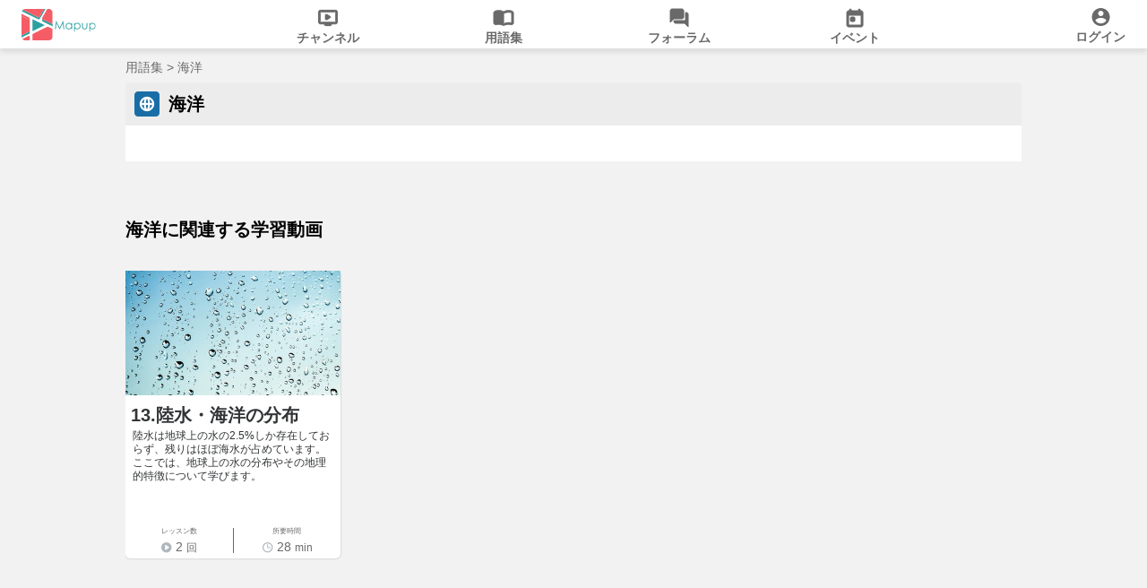

--- FILE ---
content_type: text/html; charset=utf-8
request_url: https://mapup.jp/glossary/320
body_size: 19399
content:
<!DOCTYPE html><html lang="ja"><head><title>用語集 - 海洋 - | Mapup</title><meta content="text/html; charset=UTF-8" http-equiv="Content-Type" /><meta content="IE=edge" http-equiv="X-UA-Compatible" /><meta charset="utf-8">
<title>用語集 - 海洋 - | Mapup</title>
<meta name="description" content="明日の授業で使える！5分から始める、地理教員向けオンライン学習サービス">
<meta name="keywords" content="geodata, education, geography, 地理, 教育, 学校, 教員">
<link rel="canonical" href="https://mapup.jp/glossary/320">
<meta property="og:site_name" content="Mapup">
<meta property="og:title" content="用語集 - 海洋 -">
<meta property="og:description" content="明日の授業で使える！5分から始める、地理教員向けオンライン学習サービス">
<meta property="og:type" content="website">
<meta property="og:url" content="https://mapup.jp/glossary/320">
<meta property="og:image" content="https://mapup.jp/assets/mapup/ogp-9818b02983f6e75e84baca4d2b2607fea08f872821f3c67b49f18daec6616998.png">
<meta property="og:locale" content="ja-JP">
<meta name="twitter:card" content="summary_large_image">
<meta name="twitter:image" content="https://mapup.jp/assets/mapup/ogp-9818b02983f6e75e84baca4d2b2607fea08f872821f3c67b49f18daec6616998.png">
<meta property="fb:app_id" content="219377879267946"><link rel="apple-touch-icon" sizes="180x180" href="/rails/active_storage/blobs/eyJfcmFpbHMiOnsibWVzc2FnZSI6IkJBaHBBbjhCIiwiZXhwIjpudWxsLCJwdXIiOiJibG9iX2lkIn19--c1b435ad7c05e98d63484f2f9c818836f43fde3b/apple-touch-icon.png">
<link rel="icon" type="image/png" sizes="32x32" href="/rails/active_storage/blobs/eyJfcmFpbHMiOnsibWVzc2FnZSI6IkJBaHBBbnNCIiwiZXhwIjpudWxsLCJwdXIiOiJibG9iX2lkIn19--198fc63c60d2d5ec3a0bc032e162e3bb43942ff7/Favicon%2032x32.svg">
<link rel="icon" type="image/png" sizes="16x16" href="/rails/active_storage/blobs/eyJfcmFpbHMiOnsibWVzc2FnZSI6IkJBaHBBbm9CIiwiZXhwIjpudWxsLCJwdXIiOiJibG9iX2lkIn19--e3ceeb969f5e939b023ad3db6b586fcfdc1e711e/Favicon%2016x16.svg">
<link rel="manifest" href="/assets/site-80064f17ba18d37a19aad787eafbd266f2a324a4387864ea8b6a7fafa713279b.webmanifest">
<link rel="mask-icon" href="/rails/active_storage/blobs/eyJfcmFpbHMiOnsibWVzc2FnZSI6IkJBaHBBbndCIiwiZXhwIjpudWxsLCJwdXIiOiJibG9iX2lkIn19--1c8de0c81bf3ddd42a51a9563e931e4e7d7d79f3/Safari%20pinned%20tab.svg" color="#ffffff">
<link rel="shortcut icon" href="/rails/active_storage/blobs/eyJfcmFpbHMiOnsibWVzc2FnZSI6IkJBaHBBbmtCIiwiZXhwIjpudWxsLCJwdXIiOiJibG9iX2lkIn19--775ac721d5286cef1fa17a823bc40f0f80459584/favicon.ico">
<link href="https://fonts.googleapis.com/icon?family=Material+Icons" rel="stylesheet">
<meta name="msapplication-TileColor" content="#ffffff">
<meta name="msapplication-config" content="/assets/browserconfig-03ae5ae0c48bae1f032b4abbb042924ed7c434a94d5fcd4726337ba7fd38870c.xml">
<meta name="theme-color" content="#ffffff"><script>
//<![CDATA[
window.gon={};
//]]>
</script><meta content="width=device-width, initial-scale=1.0" name="viewport" /><meta name="csrf-param" content="authenticity_token" />
<meta name="csrf-token" content="+56gCR+5K01waaqBk8AprTph4PcEBc1/Yecc+wvuZwmOu1rabbKPFXxHsmDxNYhCuTr3527WpcqtzFl2Pza/Fw==" /><link href="https://use.typekit.net/ner1klc.css" rel="stylesheet" /><link rel="stylesheet" media="all" href="/assets/application-5dbe2f7d3c665843bad09ce00f4ecc984e851d183cf8f0f1807bdbddf8326624.css" data-turbolinks-track="reload" /><script src="/packs/js/application-0a03f53c6f7520c9a52b.js" data-turbolinks-track="reload"></script><script async src="https://www.googletagmanager.com/gtag/js?id=UA-132064508-6"></script><script>window.dataLayer = window.dataLayer || [];
function gtag(){dataLayer.push(arguments);}
gtag('js', new Date());
gtag('config', "UA-132064508-6");</script><script>(function(d, s, id) {
  var js, fjs = d.getElementsByTagName(s)[0];
  if (d.getElementById(id)) return;
  js = d.createElement(s); js.id = id;
  js.src = "//connect.facebook.net/ja_JP/sdk.js#xfbml=1&version=v2.8&appId=219377879267946";
  fjs.parentNode.insertBefore(js, fjs);
}(document, 'script', 'facebook-jssdk'));</script></head><body class="wiki show mapup"><div id="fb-root"></div><script src="/packs/js/header-4d803b79b689acf9cf67.js"></script><header><div class="p-header-component-wrapper"><div class="header-logo"><a href="/"><img alt="header-logo" src="/rails/active_storage/blobs/eyJfcmFpbHMiOnsibWVzc2FnZSI6IkJBaHBBbmNCIiwiZXhwIjpudWxsLCJwdXIiOiJibG9iX2lkIn19--96c344124c8230fc5cc10a65660ce12c7f538ba4/logo_header.svg" /></a></div><div class="middle-menu"><ul class="middle-menu__ul"><li class="middle-menu__ul__li "><a class="pathcolor" href="/categories"><div class="border"><div class="middle_menu__ul__li--image"><svg xmlns="http://www.w3.org/2000/svg" width="25" height="24" viewBox="0 0 25 24" fill="" class="pathcolor">
<path fill-rule="evenodd" clip-rule="evenodd" d="M21.5 3H3.5C2.4 3 1.5 3.9 1.5 5V17C1.5 18.1 2.4 19 3.5 19H8.5V20C8.5 20.55 8.95 21 9.5 21H15.5C16.05 21 16.5 20.55 16.5 20V19H21.5C22.6 19 23.49 18.1 23.49 17L23.5 5C23.5 3.89 22.6 3 21.5 3ZM20.5 17H4.5C3.95 17 3.5 16.55 3.5 16V6C3.5 5.45 3.95 5 4.5 5H20.5C21.05 5 21.5 5.45 21.5 6V16C21.5 16.55 21.05 17 20.5 17ZM11 14.15L14.98 11.87C15.65 11.48 15.65 10.52 14.98 10.13L11 7.85C10.33 7.47 9.5 7.95 9.5 8.72V13.28C9.5 14.04 10.33 14.53 11 14.15Z" fill=""></path>
</svg>
</div><div class="c-text__header"> チャンネル</div></div></a></li><li class="middle-menu__ul__li "><a href="/glossary"><div class="border"><div class="middle_menu__ul__li--image"><svg xmlns="http://www.w3.org/2000/svg" class="pink pathcolor" width="24" height="24" viewBox="0 0 24 24" fill="">
<path fill-rule="evenodd" clip-rule="evenodd" d="M12.005 5.17773C13.455 4.07773 15.555 3.67773 17.505 3.67773C18.955 3.67773 20.495 3.89773 21.775 4.46773C22.505 4.79773 22.995 5.50773 22.995 6.31773V17.5977C22.995 18.9077 21.775 19.8677 20.515 19.5377C19.535 19.2877 18.495 19.1777 17.495 19.1777C15.935 19.1777 14.275 19.4277 12.935 20.0977C12.345 20.3977 11.665 20.3977 11.065 20.0977C9.725 19.4377 8.065 19.1777 6.505 19.1777C5.505 19.1777 4.465 19.2877 3.485 19.5377C2.225 19.8577 1.005 18.8977 1.005 17.5977V6.31773C1.005 5.50773 1.495 4.79773 2.225 4.46773C3.515 3.89773 5.055 3.67773 6.505 3.67773C8.455 3.67773 10.555 4.07773 12.005 5.17773ZM19.805 17.3877C20.425 17.4977 21.005 17.0377 21.005 16.4077V6.93773C21.005 6.46773 20.665 6.05773 20.205 5.95773C19.335 5.76773 18.425 5.67773 17.505 5.67773C15.805 5.67773 13.355 6.32773 12.005 7.17773V18.6877C13.355 17.8377 15.805 17.1877 17.505 17.1877C18.275 17.1877 19.055 17.2477 19.805 17.3877Z" fill=""></path>
</svg>
</div><div class="c-text__header"> 用語集</div></div></a></li><li class="middle-menu__ul__li "><a href="/discussions"><div class="border"><div class="middle_menu__ul__li--image"><svg xmlns="http://www.w3.org/2000/svg" width="24" height="24" viewBox="0 0 24 24" fill="" class="pathcolor">
<path fill-rule="evenodd" clip-rule="evenodd" d="M17 4V11C17 12.1 16.1 13 15 13H6L2 17V4C2 2.9 2.9 2 4 2H15C16.1 2 17 2.9 17 4ZM19 6H20C21.1 6 22 6.9 22 8V22L18 18H8C6.9 18 6 17.1 6 16V15H18C18.55 15 19 14.55 19 14V6Z" fill=""></path>
</svg>
</div><div class="c-text__header"> フォーラム</div></div></a></li><li class="middle-menu__ul__li "><a href="/events"><div class="border"><div class="middle_menu__ul__li--image"><svg xmlns="http://www.w3.org/2000/svg" width="24" height="24" viewBox="0 0 24 24" fill="none" class="pathcolor">
<path fill-rule="evenodd" clip-rule="evenodd" d="M19 4H18V3C18 2.45 17.55 2 17 2C16.45 2 16 2.45 16 3V4H8V3C8 2.45 7.55 2 7 2C6.45 2 6 2.45 6 3V4H5C3.89 4 3.01 4.9 3.01 6L3 20C3 21.1 3.89 22 5 22H19C20.1 22 21 21.1 21 20V6C21 4.9 20.1 4 19 4ZM19 19C19 19.55 18.55 20 18 20H6C5.45 20 5 19.55 5 19V9H19V19ZM11 11H8C7.45 11 7 11.45 7 12V15C7 15.55 7.45 16 8 16H11C11.55 16 12 15.55 12 15V12C12 11.45 11.55 11 11 11Z" fill="#696969"></path>
</svg>
</div><div class="c-text__header"> イベント</div></div></a></li><li class="middle-menu__ul__li sp_isshow "><a href="/users/sign_in"><svg xmlns="http://www.w3.org/2000/svg" width="25" height="24" viewBox="0 0 25 24" fill="none" class="pathcolor">
<path fill-rule="evenodd" clip-rule="evenodd" d="M12.5 2C6.98 2 2.5 6.48 2.5 12C2.5 17.52 6.98 22 12.5 22C18.02 22 22.5 17.52 22.5 12C22.5 6.48 18.02 2 12.5 2ZM12.5 5C14.16 5 15.5 6.34 15.5 8C15.5 9.66 14.16 11 12.5 11C10.84 11 9.5 9.66 9.5 8C9.5 6.34 10.84 5 12.5 5ZM6.5 15.98C7.79 17.92 10 19.2 12.5 19.2C15 19.2 17.21 17.92 18.5 15.98C18.47 13.99 14.49 12.9 12.5 12.9C10.5 12.9 6.53 13.99 6.5 15.98Z" fill="#696969"></path>
</svg>
<div class="c-text__header">ログイン</div></a></li></ul></div><div class="right-menu sp_ishidden"><ul class="p-user-session"><li><a href="/users/sign_in"><div class="middle_menu__ul__li--image"><svg xmlns="http://www.w3.org/2000/svg" width="25" height="24" viewBox="0 0 25 24" fill="none" class="pathcolor">
<path fill-rule="evenodd" clip-rule="evenodd" d="M12.5 2C6.98 2 2.5 6.48 2.5 12C2.5 17.52 6.98 22 12.5 22C18.02 22 22.5 17.52 22.5 12C22.5 6.48 18.02 2 12.5 2ZM12.5 5C14.16 5 15.5 6.34 15.5 8C15.5 9.66 14.16 11 12.5 11C10.84 11 9.5 9.66 9.5 8C9.5 6.34 10.84 5 12.5 5ZM6.5 15.98C7.79 17.92 10 19.2 12.5 19.2C15 19.2 17.21 17.92 18.5 15.98C18.47 13.99 14.49 12.9 12.5 12.9C10.5 12.9 6.53 13.99 6.5 15.98Z" fill="#696969"></path>
</svg>
</div><div class="c-text__header">ログイン</div></a></li></ul></div></div></header><nav class="modal-menu"><ul class="user-enter"><li class="c-text__modal"><a href="/users/sign_in">ログイン</a></li><li class="c-text__modal"><a href="/users/sign_up">新規登録</a></li></ul></nav><div class="black-bg"></div><script src="/packs/js/notification-fcb38d544f520ac2af6e.js"></script><div class="p-notifications__container c-text__small2--white"></div><div class="p-wiki-contents-wrapper"><div class="c-bread_crumb"><a href="/glossary">用語集</a> > 海洋</div><div class="wiki-info-wrapper"><div class="title"><img alt="アイコン" src="/assets/gis-basic-icon-811ff825dff9f6a1483122d6436c3e78f87b8a053f573c6768b14bba0fabad74.png" /><h1 class="c-text__small2">海洋</h1></div><div class="description markdown-body"></div></div><div class="wiki-relative-movie"><h2 class="c-text__small2">海洋に関連する学習動画</h2><ul class="relative-movies"><li class="thumbnail course__card false"><a href="/courses/academia_13"><img alt="13.陸水・海洋の分布" width="400" height="280" class="course__thumbnail" src="https://mapup.jp/rails/active_storage/representations/eyJfcmFpbHMiOnsibWVzc2FnZSI6IkJBaHBBZ1VCIiwiZXhwIjpudWxsLCJwdXIiOiJibG9iX2lkIn19--a24be3068a92bbb98d445eb163fa1ade8ddc3ce8/eyJfcmFpbHMiOnsibWVzc2FnZSI6IkJBaDdCam9VWTI5dFltbHVaVjl2Y0hScGIyNXpld1k2QzNKbGMybDZaVWtpRFRRd01IZ3lPREErQmpvR1JWUT0iLCJleHAiOm51bGwsInB1ciI6InZhcmlhdGlvbiJ9fQ==--b6010948264cb97145e7ab751c8302d518a17e63/surface-455124_1920.jpg" /><div class="course__title"><h2 class="c-text__small2--black course__name">13.陸水・海洋の分布</h2><p class="c-text__extrasmall--black course__description">陸水は地球上の水の2.5%しか存在しておらず、残りはほぼ海水が占めています。ここでは、地球上の水の分布やその地理的特徴について学びます。</p></div><div class="course__info"><div class="course__lesson-count-wrapper"><p class="c-text__extrasmall2--textgray course__subsection">レッスン数</p><div class="course__count"><img alt="動画マーク" src="/assets/play-d6a8d1763f5faaf085785f2b95d10daf7488d76578da667bcd732ed2da11044d.png" /><div class="c-text__small--textgray course__lesson-count"><span>2</span><p class="c-text__extrasmall--textgray">回</p></div></div></div><div class="course__needed-time-wrapper"><p class="c-text__extrasmall2--textgray course__subsection">所要時間</p><div class="course__count"><img alt="時計マーク" src="/assets/clock-5ce9df952169195de945cf53e6ae3465f845b4c3a3fc1d663d7659c76aa34ad3.png" /><div class="c-text__small--textgray course__needed-time"><span>28</span><p class="c-text__extrasmall--textgray">min</p></div></div></div></div></a></li></ul></div></div><footer><div class="p-footer"><div class="p-footer__title-logo"><svg xmlns="http://www.w3.org/2000/svg" width="240" height="101" viewBox="0 0 240 101" fill="none" class="svg-width">
<g clip-path="url(#clip0)">
<path d="M66.5831 29.5723C66.5789 29.6723 66.5874 29.7724 66.6081 29.8702V29.7717C66.5889 29.7071 66.5805 29.6397 66.5831 29.5723Z" fill="#F55C65"></path>
<path d="M108.091 65.2388L111.928 38.047H112.372L123.366 60.3478L134.24 38.042H134.696L138.534 65.2337H135.9L133.269 45.766L123.712 65.2337H123.035L113.328 45.6145L110.732 65.2337L108.091 65.2388Z" fill="#2BA0A0"></path>
<path d="M160.838 45.1295H163.346V65.2386H160.838V61.7919C158.658 64.4432 155.911 65.7309 152.789 65.7309C146.957 65.7309 142.555 60.8451 142.555 55.1259C142.555 49.4068 147.07 44.5967 152.864 44.5967C156.1 44.5967 158.846 45.9981 160.838 48.8008V45.1295ZM145.188 55.2017C145.188 59.5573 148.575 63.3827 153.052 63.3827C157.153 63.3827 161.026 60.2769 161.026 55.2774C161.026 50.6188 157.567 47.0964 153.09 47.0964C148.492 47.0964 145.188 50.8839 145.188 55.2017Z" fill="#2BA0A0"></path>
<path d="M172.654 48.8008C174.649 45.9981 177.395 44.5967 180.593 44.5967C186.423 44.5967 190.937 49.3942 190.937 55.1259C190.937 60.8577 186.538 65.7309 180.668 65.7309C177.546 65.7309 174.837 64.4432 172.654 61.7919V72.5863H170.096V45.1295H172.654V48.8008ZM172.466 55.2774C172.466 60.2769 176.304 63.3827 180.405 63.3827C184.845 63.3827 188.304 59.5952 188.304 55.2017C188.304 50.8839 184.995 47.0964 180.405 47.0964C175.928 47.0964 172.466 50.6188 172.466 55.2774Z" fill="#2BA0A0"></path>
<path d="M210.277 45.1289H212.986V55.5496C212.986 62.3292 209.938 65.738 204.222 65.738C198.505 65.738 195.417 62.3292 195.417 55.5496V45.1289H198.126V54.936C198.126 57.057 198.126 58.7993 198.691 60.0113C199.631 62.0565 201.701 63.2306 204.209 63.2306C206.053 63.2306 207.668 62.5489 208.724 61.4631C210.302 59.7588 210.264 57.8271 210.264 54.9486L210.277 45.1289Z" fill="#2BA0A0"></path>
<path d="M221.717 48.8008C223.724 45.9981 226.455 44.5967 229.653 44.5967C235.485 44.5967 240 49.3942 240 55.1259C240 60.8577 235.598 65.7309 229.716 65.7309C226.593 65.7309 223.887 64.4432 221.704 61.7919V72.5863H219.146V45.1295H221.704L221.717 48.8008ZM221.529 55.2774C221.529 60.2769 225.364 63.3827 229.465 63.3827C233.905 63.3827 237.366 59.5952 237.366 55.2017C237.366 50.8839 234.055 47.0964 229.465 47.0964C224.995 47.0964 221.529 50.6188 221.529 55.2774Z" fill="#2BA0A0"></path>
<path d="M35.1289 32.6982V71.7221L75.2368 52.1988L35.1289 32.6982Z" fill="#2BA0A0"></path>
<path d="M27.0898 75.6993V68.7959C27.0674 69.7234 26.7909 70.6267 26.2907 71.406C25.7906 72.1853 25.0862 72.8104 24.2554 73.2121L6.93173e-05 84.9963V88.7838C-0.00336064 89.8054 0.120513 90.8233 0.368791 91.8138L24.2328 80.1988C25.0881 79.8044 25.8125 79.1702 26.3191 78.3723C26.8258 77.5743 27.0934 76.6463 27.0898 75.6993Z" fill="#2BA0A0"></path>
<path d="M24.2579 34.2896C25.1064 34.7029 25.8222 35.3484 26.323 36.1523C26.8239 36.9561 27.0896 37.8857 27.0898 38.8346V31.954C27.0894 31.0049 26.8233 30.075 26.322 29.2711C25.8206 28.4673 25.1044 27.8219 24.2554 27.409L6.10352e-05 15.6299V22.5257L24.2579 34.2896Z" fill="#F55C65"></path>
<path d="M24.2579 34.2892L0.0251312 22.5V84.9963L24.283 73.2121C25.1138 72.8104 25.8181 72.1853 26.3183 71.406C26.8185 70.6267 27.095 69.7234 27.1174 68.7959V38.8342C27.1062 37.8843 26.8329 36.9561 26.328 36.1535C25.823 35.3509 25.1063 34.7054 24.2579 34.2892Z" fill="#F55C65"></path>
<path d="M22.778 86.8093L2.7592 96.533C3.88673 97.9166 5.30566 99.0306 6.91335 99.7943C8.52103 100.558 10.2773 100.953 12.055 100.949H27.1048V89.5363C27.1052 89.0224 26.9758 88.5168 26.7287 88.0671C26.4815 87.6175 26.1248 87.2384 25.6921 86.9657C25.2594 86.693 24.765 86.5356 24.2552 86.5082C23.7454 86.4808 23.2371 86.5844 22.778 86.8093Z" fill="#F55C65"></path>
<path d="M100.307 88.8293V64.4049L86.7625 57.8046C86.082 57.4736 85.336 57.3018 84.5802 57.3018C83.8245 57.3018 83.0785 57.4736 82.398 57.8046L37.9508 79.4135C37.1092 79.8123 36.398 80.4443 35.9005 81.2354C35.4029 82.0265 35.1396 82.9439 35.1415 83.8803V100.949H88.2775C91.4689 100.947 94.5287 99.6685 96.7845 97.3958C99.0402 95.1232 100.307 92.0419 100.307 88.8293Z" fill="#F55C65"></path>
<path d="M69.395 33.739C68.638 33.3711 67.9857 32.8167 67.4985 32.1272C67.0113 31.4377 66.7051 30.6354 66.6082 29.7949L67.0773 38.7259C67.1024 39.3975 67.446 39.8192 68.1383 40.1651L100.332 55.8201V48.7753L69.395 33.739Z" fill="#2BA0A0"></path>
<path d="M69.3949 33.7391L100.307 48.7754V12.1301C100.307 10.5368 99.9949 8.95921 99.3889 7.48734C98.7829 6.01547 97.8949 4.67816 96.7755 3.55178C95.6561 2.42539 94.3272 1.53199 92.8648 0.922575C91.4025 0.31316 89.8351 -0.000331359 88.2524 2.62826e-07H83.2759L66.8791 28.1336C66.6415 28.5464 66.5307 29.0209 66.5605 29.4971V29.5223C66.5569 29.5896 66.5645 29.657 66.5831 29.7218V29.8203C66.6905 30.6575 67.0039 31.4545 67.4949 32.1389C67.986 32.8233 68.6391 33.3733 69.3949 33.7391Z" fill="#F55C65"></path>
<path d="M59.5348 23.7678L59.9035 30.4894L77.6523 0H73.3882L59.5348 23.7678Z" fill="#2B9996"></path>
<path d="M51.1269 25.5277L4.38712 2.80273C2.88787 4.05617 1.71228 5.65629 0.96077 7.46641L51.4731 32.017L51.1269 25.5277Z" fill="#2BA0A0"></path>
<path d="M53.1762 32.8475C53.8452 33.1674 54.5751 33.3373 55.3156 33.3456C56.0561 33.3538 56.7896 33.2003 57.4654 32.8955C58.3923 32.4652 59.1667 31.7605 59.6853 30.8755L59.906 30.5018L59.5373 23.7803L59.2162 24.3257C58.6935 25.2103 57.9206 25.918 56.9964 26.3583C56.3238 26.6753 55.5889 26.8356 54.8463 26.8273C54.1037 26.8189 53.3726 26.6423 52.7072 26.3103L51.1294 25.5528L51.4731 32.0168" fill="#2C9B98"></path>
<path d="M56.9938 26.3459C57.9225 25.9122 58.6971 25.203 59.2137 24.3133L59.5348 23.7679L73.3631 6.80556e-05H12.0801C9.26742 -0.00946788 6.54218 0.983405 4.38708 2.80282L51.152 25.5531L52.7297 26.3106C53.3933 26.6347 54.1203 26.806 54.8578 26.8121C55.5954 26.8182 56.325 26.659 56.9938 26.3459Z" fill="#F55C65"></path>
</g>
<defs>
<clipPath id="clip0">
<rect width="240" height="101" fill="white"></rect>
</clipPath>
</defs>
</svg>
</div><div class="p-footer__menu"><div class="p-footer__menu-item"><ul><div class="c-text__footer">学習メニュー</div><li class="c-text__extrasmall--black"><a href="/category/2">ワールド</a></li><li class="c-text__extrasmall--black"><a href="/category/1">アカデミア</a></li><li class="c-text__extrasmall--black"><a href="/category/4">トピック</a></li><li class="c-text__extrasmall--black"><a href="/category/3">ドローン</a></li></ul></div><div class="p-footer__menu-item"><ul><div class="c-text__footer"> 学習支援ツール</div><li class="c-text__extrasmall--black"><a href="/glossary">用語集</a></li><li class="c-text__extrasmall--black"><a href="/discussions">フォーラム</a></li><li class="c-text__extrasmall--black"><a href="/events">イベント</a></li></ul></div><div class="p-footer__menu-item"><ul><div class="c-text__footer">ご利用にあたって</div><li class="c-text__extrasmall--black"><a href="/terms">利用規約</a></li><li class="c-text__extrasmall--black"><a href="/law">特定商取引法に基づく表示</a></li><li class="c-text__extrasmall--black"><a href="/userguide">ユーザーガイド</a></li><li class="c-text__extrasmall--black"><a href="/aboutus">Mapupについて</a></li><li class="c-text__extrasmall--black"><a href="/privacypolicy">プライバシーポリシー</a></li><li class="c-text__extrasmall--black"><a href="/supporters">サポーターズ</a></li><li class="c-text__extrasmall--black"><a href="/contact">お問い合わせ</a></li></ul></div></div></div><div class="p-copyright c-text__small--gray">© 2020 株式会社Eukarya</div></footer></body></html>

--- FILE ---
content_type: text/css
request_url: https://mapup.jp/assets/application-5dbe2f7d3c665843bad09ce00f4ecc984e851d183cf8f0f1807bdbddf8326624.css
body_size: 50052
content:
@import url(flatpickr/dist/flatpickr.css);html,body,div,span,object,iframe,h1,h2,h3,h4,h5,h6,p,blockquote,pre,abbr,address,cite,code,del,dfn,em,img,ins,kbd,q,samp,small,strong,sub,sup,var,b,i,dl,dt,dd,ol,ul,li,fieldset,form,label,legend,table,caption,tbody,tfoot,thead,tr,th,td,article,aside,canvas,details,figcaption,figure,footer,header,hgroup,menu,nav,section,summary,time,mark,audio,video,button{margin:0;padding:0;border:0;outline:0;font-size:100%;vertical-align:baseline;background:transparent}body{line-height:1}article,aside,details,figcaption,figure,footer,header,hgroup,menu,nav,section{display:block}nav ul{list-style:none}blockquote,q{quotes:none}blockquote:before,blockquote:after,q:before,q:after{content:"";content:none}a{margin:0;padding:0;font-size:100%;vertical-align:baseline;background:transparent;text-decoration:none;word-break:break-all}ins{background-color:#ff9;color:#000;text-decoration:none}mark{background-color:#ff9;color:#000;font-style:italic;font-weight:bold}del{text-decoration:line-through}abbr[title],dfn[title]{border-bottom:1px dotted;cursor:help}table{border-collapse:collapse;border-spacing:0}hr{display:block;height:1px;border:0;margin:0;padding:0}input,input:focus{outline:none}select{vertical-align:middle}*{font-family:"Century Gothic", CenturyGothic, sans-serif}html{font-size:16px}body{min-height:100vh;display:flex;flex-direction:column;margin-top:56px}button,input[type="submit"]{border:none;cursor:pointer;outline:none;-webkit-appearance:none;-moz-appearance:none;appearance:none;box-sizing:border-box}a{color:#196da6}a:hover,a:active,a:focus{color:#2c97df}.confirmations{margin-top:56px}.wiki{background:#f2f2f2;margin-top:56px}.users{background:#f2f2f2;margin-top:56px}.pages,.lessons,.passwords,.sessions{background:#fff;margin-top:56px}.discussions{background:#f2f2f2;margin-top:56px}.events{background:#f2f2f2;margin-top:56px}.categories,.courses{background:#f2f2f2;margin-top:56px}.logo-type{font-family:Optima, Segoe, Segoe UI, Candara, Calibri, Arial}@media screen and (max-width: 599px){.wiki,.confirmations{margin-top:0}.users{margin-top:0}.pages,.lessons,.passwords,.sessions{margin-top:0}.discussions{margin-top:0}.events{margin-top:0}.categories,.courses{margin-top:0}}.c-text__description{font-size:1rem;line-height:1.6rem;color:#323436;padding:6px 0}.c-text__description--black{font-size:1rem;line-height:1.6rem;color:#323436;padding:6px 0}.c-text__description--gray{font-size:1rem;line-height:1.6rem;color:#696969;padding:6px 0}.c-text__description--alert{font-size:1rem;line-height:1.6rem;color:#eb5757;padding:6px 0}.c-text__extrasmall2{font-size:0.5rem}.c-text__extrasmall2--textgray{color:#696969;font-size:0.5rem}.c-text__extrasmall{font-size:0.75rem}.c-text__extrasmall--white{font-size:0.75rem;color:#fff}.c-text__extrasmall--white a{color:#fff;font-weight:bold}.c-text__extrasmall--black{font-size:0.75rem;color:#323436}.c-text__extrasmall--black--bold{font-size:0.75rem;color:#323436;font-weight:bold}.c-text__extrasmall--black--bold a{font-size:0.75rem;color:#F55C65;font-weight:bold}.c-text__extrasmall--black a{color:#323436}.c-text__extrasmall--gray{font-size:0.75rem;color:#696969}.c-text__extrasmall--gray a{color:#323436;font-weight:bold}.c-text__extrasmall--primary{color:#196da6;font-size:0.75rem}.c-text__extrasmall--primary a{color:#196da6}.c-text__extrasmall--primary--bold{font-size:0.75rem;color:#196da6;font-weight:bold}.c-text__extrasmall--textgray{color:#696969;font-size:0.75rem}.c-text__small{font-size:0.875rem}.c-text__small--white{font-size:0.875rem;color:#fff}.c-text__small--white a{color:#fff;font-weight:bold}.c-text__small--white--bold{font-size:0.875rem;color:#fff;font-weight:bold}.c-text__small--black{font-size:0.875rem;color:#323436}.c-text__small--black a{color:#323436;font-weight:bold}.c-text__small--black--bold{font-size:0.875rem;color:#323436;font-weight:bold}.c-text__small--textgray{color:#696969;font-size:0.875rem}.c-text__small--palegray{color:#ecececec;font-size:0.875rem}.c-text__small--primary{color:#196da6}.c-text__small--primary a{color:#196da6}.c-text__small--primary--bold{font-size:0.875rem;color:#196da6;font-weight:bold}.c-text__small--primary:hover{color:#5fa4cd}.c-text__small--gray{color:#696969;font-size:0.875rem}.c-text__small--gray a{color:#696969}.c-text__small--gray--bold{font-size:0.875rem;font-weight:bold}.c-text__small--secondary{font-size:0.875rem;color:#43D4C8;font-weight:bold}.c-text__small--secondary--bold{font-size:0.875rem;font-weight:bold;color:#43D4C8}.c-text__small--secondary--bold:hover{color:#19a69a}.c-text__small--secondary:hover{color:#19a69a}.c-text__small--url a{color:#196da6}.c-text__small2{font-size:1.25rem;padding:6px 0}.c-text__small2--white{color:#fff}.c-text__small2--white a{color:#fff;font-weight:bold;padding:6px 0}.c-text__small2--white--bold{font-size:1.25rem;color:#fff;font-weight:bold;padding:6px 0}.c-text__small2--black{color:#323436;font-size:1.25rem}.c-text__small2--black a{color:#323436}.c-text__small2--black--bold{color:#323436;font-weight:bold;font-size:1.25rem}.c-text__small2--primary{color:#196da6;font-size:1.25rem}.c-text__small2--primary a{color:#196da6}.c-text__small2--primary--bold{font-size:1.25rem;color:#196da6;font-weight:bold}.c-text__small2--textgray{color:#696969;font-size:1.25rem}.c-text__middle{font-size:1.5rem}.c-text__middle--white{color:#fff;font-size:1.5rem}.c-text__middle--black{color:#323436;font-size:1.5rem}.c-text__middle--black a{color:#323436}.c-text__middle--black--bold{color:#323436;font-weight:bold;font-size:1.5rem}.c-text__middle--primary{font-size:1.5rem;color:#196da6}.c-text__middle--primary a{font-size:1.5rem;color:#196da6}.c-text__middle--primary--bold{font-size:1.5rem;color:#196da6;font-weight:bold}.c-text__large2{font-size:1.875rem}.c-text__large2--white{font-size:1.875rem;color:#fff;padding:6px 0}.c-text__large2--black{font-size:1.875rem;color:#323436;padding:6px 0}.c-text__large2--black--bold{font-size:1.875rem;color:#323436;padding:6px 0;font-weight:bold}.c-text__large{font-size:2.2rem}.c-text__large--white{font-size:2.2rem;color:#fff;padding:11px 0}.c-text__large--black{font-size:2.2rem;color:#323436;font-weight:bold;padding:10px 0}.c-text__large--black--center{font-size:2.2rem;color:#323436;font-weight:bold;padding:10px 0;text-align:center}.c-text__extralarge{font-size:2.5rem;padding:6px 0}.c-text__small-title{font-size:1.25rem}.c-text__small-title a{color:#fff}.c-text__signup{background:rgba(255,255,255,0.3);border-radius:100px}.c-text__signup a{color:#fff}.c-text__black{color:#323436}.c-text__white{color:#fff}.c-text__orange{color:#fa8264}.c-text__yellow{color:#fbb03b}.c-text__small-lessontitle{font-size:1em;color:#323436}.c-text__header{font-size:0.875rem;color:#696969;font-weight:bold}.c-text__header--black{font-size:1rem;color:#323436;font-weight:bold}.c-text__header--black:hover{font-size:1rem;color:#F55C65;font-weight:bold}.c-text__footer{font-size:0.875rem;color:#323436;font-weight:bold}.c-text__modal a{font-size:1.0rem;color:#323436}@media print,screen and (max-width: 1047px) and (min-width: 599px){.c-text__large{font-size:1.25rem}.c-text__large--black--bold{color:#323436;font-weight:bold;font-size:1.25rem}.c-text__header{font-size:0.75rem;color:#696969;font-weight:bold;letter-spacing:-0.5px}.c-text__modal{font-size:1.0rem;color:#323436}}@media screen and (max-width: 599px){.c-text__middle{font-size:1.25rem}.c-text__middle--black--center{font-size:2.2rem;text-align:center}.c-text__middle--black--bold{color:#323436;font-weight:bold;font-size:1.25rem}.c-text__header{font-size:0.5rem}.c-text__header-half{font-size:0.25rem;color:#696969}.c-text__small2{font-size:1rem}.c-text__small2--black{color:#323436;font-size:1rem}.c-text__extralarge{font-size:1.5rem;padding:6px 0}.c-text__large{font-size:1.5rem}.c-text__large--black{color:#323436;font-size:1.5rem}.c-text__large--black--center{font-size:1.5rem;text-align:center}.c-text__large--black--bold{color:#323436;font-weight:bold;font-size:1.5rem;padding:13px 0}.c-text__large2{font-size:1.5rem}.c-text__large2--black{color:#323436;font-size:1.5rem;padding:8px 0}.c-text__large2--black--bold{color:#323436;font-weight:bold;font-size:1.5rem}}.c-button a{display:block;padding-top:20px;padding-bottom:20px}.c-button hr{background-color:#fff;width:7%;margin:0 auto;margin-top:10px;margin-bottom:10px;vertical-align:middle}.c-button__submit{padding:10px 24px;border-radius:8px;background:#F55C65;border:1px solid #F55C65 !important;box-sizing:border-box;line-height:18px;color:#fff;font-size:14px;font-weight:bold;text-align:center;cursor:pointer}.c-button__submit a{color:#fff}.c-button__submit:hover{background:#DB4951}.c-button__submit input[type="submit"]{padding:10px 24px;border-radius:8px;background:#F55C65;border:1px solid #F55C65 !important;box-sizing:border-box;line-height:18px;color:#fff;font-size:14px;font-weight:bold;text-align:center;cursor:pointer}.c-button__submit__large{line-height:24px;padding:12px 40px;border-radius:8px;background:#F55C65;border:1px solid #F55C65 !important;box-sizing:border-box;color:#fff;font-size:16px;font-weight:bold;text-align:center;cursor:pointer}.c-button__modal__submit{display:flex;justify-content:center;align-items:center;height:37px;padding:unset;margin-left:6px;width:160px;background:#F55C65;border:1px solid #F55C65 !important;box-sizing:border-box;border-radius:8px;color:#fff;font-size:14px;font-weight:bold;text-align:center;cursor:pointer}.c-button__modal__submit:hover{background:#DB4951}.c-button__modal__cancel{display:flex;justify-content:center;align-items:center;height:37px;padding:unset;margin-right:6px;width:160px;background:#fff;border-radius:8px;color:#696969;border:1px solid #696969 !important;box-sizing:border-box;font-size:14px;font-weight:bold;text-align:center;cursor:pointer}.c-button__modal__cancel:hover{background:#ecececec}.c-button__negative{padding:10px 24px;border-radius:8px;line-height:18px;background:#fff;color:#696969;border:1px solid #696969 !important;box-sizing:border-box;font-size:14px;font-weight:bold;text-align:center;margin-right:12px;cursor:pointer}.c-button__negative a{color:#696969}.c-button__negative:hover{background:#ecececec}.c-button__negative__small{line-height:21px;border-radius:6px;color:#696969;font-size:14px;padding:6px 12px;border:1px solid #696969 !important;box-sizing:border-box;font-weight:bold;height:auto;width:auto;background-color:#fff;margin-right:12px;cursor:pointer}.c-button__negative__small a{color:#696969}.c-button__negative__small:hover{background:#ecececec}.c-button__second{padding:10px 24px;border-radius:8px;line-height:18px;background:#43D4C8;border:1px solid #43D4C8 !important;box-sizing:border-box;color:#fff;font-size:14px;font-weight:bold;text-align:center;cursor:pointer}.c-button__second a{color:#fff}.c-button__second:hover{background:#19a69a;border:1px solid #19a69a !important;box-sizing:border-box}.c-button__second input[type="submit"]{padding:10px 24px;border-radius:8px;background:#43D4C8;border:1px solid #43D4C8 !important;box-sizing:border-box;line-height:18px;color:#fff;font-size:14px;font-weight:bold;text-align:center;cursor:pointer}.c-button__action{margin-top:30px;padding:10px 24px;border-radius:50px;line-height:18px;background:#F55C65;border:1px solid #F55C65 !important;box-sizing:border-box;color:#fff;font-size:14px;font-weight:bold;border:none}.c-button__action:hover{background:#DB4951;border:1px solid #DB4951 !important;box-sizing:border-box;line-height:18px;color:#fff}.c-button__action:disabled{background-color:#696969;border:1px solid #696969 !important}.c-button__action__2{background:#F55C65;border:1px solid #F55C65 !important;box-sizing:border-box;line-height:18px;border-radius:6px;padding:10px}.c-button__action__2:hover{background:#DB4951;border:1px solid #DB4951 !important;box-sizing:border-box;color:#fff}.c-button__contact{padding:10px;border-radius:8px;background:#43D4C8;border:1px solid #43D4C8 !important;box-sizing:border-box}.c-button__contact:hover{background:#19a69a;border:1px solid #19a69a !important;box-sizing:border-box;color:#fff}.c-button__back{padding:10px 24px;border-radius:50px;background:#eb5757;color:#fff;border:none}.c-button__back:hover{color:#fff}.c-button__forum{background:#F55C65;border-radius:6px;color:#fff;font-size:14px;line-height:24px;padding:12px 24px}.c-button__forum:hover{background:#DB4951;color:#fff}.c-button__forum--small{padding:8px 16px}.c-button__forum-create{background:#F55C65;border-radius:6px;color:#fff;font-size:16px;font-weight:bold;line-height:24px;padding:12px 40px}.c-button__forum-create a{color:#fff}.c-button__forum-create a:hover{color:#fff}.c-button__forum-create--small{font-size:12px;line-height:18px;padding:8px 15px}.c-button__forum-create:hover{background:#DB4951;color:#fff}.typediv{padding:14px 0px;width:200px;cursor:pointer}.basic-course{background:#5fa4cd}.application-course{background:#196da6}.basic-course,.application-course{border-radius:8px;padding:20px 0%;color:#fff}.basic-course .c-text__small,.application-course .c-text__small{width:90%;margin:0 auto;line-height:18px}.try-service{width:40%;background:#196da6;font-size:1.5rem;color:"";font-weight:"normal";border-radius:8px;text-align:center;margin:0 auto}.try-service a{color:#fff}@media screen and (max-width: 599px){.c-button__negative{padding:8px 24px;border-radius:8px;background:#fff;color:#696969;border:1px solid #696969 !important;box-sizing:border-box;font-size:14px;font-weight:bold;text-align:center;cursor:pointer}.c-button__negative a{color:#696969}.c-button__negative a:hover{background:#ecececec}.c-button__negative:hover{background:#ecececec}.c-button__submit{padding:8px 24px}.c-button__second{padding:8px 18px;border-radius:8px;background:#43D4C8;color:#fff;font-size:14px;font-weight:bold;text-align:center;cursor:pointer}.c-button__second a{color:#fff}.c-button__second:hover{background:#19a69a}}.c-image{width:100%}.alert{padding:0;margin:0;display:none}.c-bread_crumb{font-size:0.875rem;color:"";font-weight:"normal";margin-top:12px;max-width:1000px;color:#696969;float:left}.c-bread_crumb a{color:#696969}.c-bread_crumb a:hover,.c-bread_crumb a:active,.c-bread_crumb a:focus{color:#8f8f8f}.c-bread_crumb a:visited{color:#696969}.c-bread_crumb a:hover{color:#43D4C8}.c-bread_crumb-bottom{font-size:0.875rem;color:"";font-weight:"normal";margin-top:12px;max-width:1000px;color:#696969;float:left}.c-bread_crumb-bottom a{color:#696969}.c-bread_crumb-bottom a:hover,.c-bread_crumb-bottom a:active,.c-bread_crumb-bottom a:focus{color:#8f8f8f}.c-bread_crumb-bottom a:visited{color:#696969}.c-bread_crumb-bottom a:hover{color:#43D4C8}#switch-facebook,#switch-google_oauth2{display:none}.switch{display:inline-block;width:40px;height:20px;padding:3px;border-radius:20px;background:#696969;vertical-align:middle;position:relative;cursor:pointer;-webkit-user-select:none;-moz-user-select:none;-ms-user-select:none;user-select:none;transition:background 0.3s ease}.switch:before,.switch:after{content:"";display:block;width:20px;height:20px;border-radius:50%;position:absolute;top:50%;right:auto;bottom:auto;left:auto;transition:all 350ms cubic-bezier(0, 0.95, 0.38, 0.98),background 150ms ease}.switch:before{background:#fff;transform:translate3d(0, -50%, 0) scale(0)}.switch:after{background:#fff;transform:translate3d(0, -50%, 0)}.switch:active:before{transform:translate3d(0, -50%, 0) scale(0)}input:checked+.switch{background:#43D4C8}input:checked+.switch:before{background:#fff;transform:translate3d(100%, -50%, 0) scale(1)}input:checked+.switch:after{background:#fff;transform:translate3d(100%, -50%, 0)}input:checked+.switch:active:before{background:#fff;transform:translate3d(100%, -50%, 0) scale(0)}.course__card{list-style:none;width:240px;margin:0 20px 20px 0;padding:0;background:#fff;box-shadow:1px 0px 1px rgba(0,0,0,0.07),-0.5px -0.5px 1px rgba(0,0,0,0.07),0px 1px 2px rgba(0,0,0,0.1);border-radius:5px}.course__card a{height:100%;list-style:none;text-decoration:none;display:flex;flex-direction:column;justify-content:space-between}.course__card a>img{height:auto;width:100%;-o-object-fit:cover;object-fit:cover}.course__title{padding:12px 6px 6px;flex-grow:1;height:100px}.course__name{overflow:hidden;display:-webkit-box;-webkit-box-orient:vertical;-webkit-line-clamp:1}.course__description{margin-top:6px;margin-left:2px;line-height:130%;overflow:hidden;display:-webkit-box;-webkit-box-orient:vertical;-webkit-line-clamp:5}.course__info{width:100%;margin:30px auto 6px;display:flex}.course__lesson-count-wrapper{border-right:solid 1px #696969}.course__subsection{text-align:center;margin-bottom:6px;line-height:8px}.course__lesson-count-wrapper,.course__needed-time-wrapper{flex:1;display:flex;flex-direction:column;align-items:center}.course__lesson-count-wrapper p,.course__needed-time-wrapper p{text-align:center}.course__count{display:flex;align-items:center;align-items:flex-end}.course__count img{width:13px}.course__lesson-count,.course__needed-time{margin-left:4px;flex:2;display:flex;align-items:flex-end}.course__lesson-count span,.course__needed-time span{margin-right:4px}@media screen and (max-width: 599px){.course__card{min-width:180px}.course__card.isSmall{min-width:calc(50% - 20px);margin-right:12px;width:calc(50% - 20px)}.course__info{margin:18px auto 6px}.course__needed-time-wrapper{padding-left:10px}.course__lesson-count-wrapper{padding-right:10px}}.p-notifications__container{color:#fff;text-align:center;margin:0}.p-notifications__container .flash--notification{border-radius:5px;padding:20px;display:flex;justify-content:space-between;align-items:center}.p-notifications__container .flash--notification .flash--notification-text{line-height:24px}.p-notifications__container .flash--notification .flash--notification-close-button{margin-left:10px;flex-basis:24px;cursor:pointer}.p-notifications__container .permanent--notification .notification__container{display:flex;align-items:center;flex-basis:100%;justify-content:space-between}.p-notifications__container .permanent--notification .notification__container .flash--notification-text-right,.p-notifications__container .permanent--notification .notification__container .flash--notification-text-left{line-height:24px}.p-notifications__container .notice{background-color:#43D4C8}.p-notifications__container .alert{background-color:#eb5757}.p-notifications__container .warning{background-color:#fbb03b}.wiki.index .p-notifications__container,.pages .p-notifications__container{position:absolute;top:60px;right:auto;bottom:auto;left:auto;width:calc(100% - 60px);z-index:2;transform:translateX(-50%);left:50%;margin:0}@media screen and (max-width: 1047px){.p-notifications__container .permanent--notification .notification__container{flex-direction:column}}.form__error--text{color:#eb5757;margin:10px 0}.payment-plan{min-width:240px;max-width:350px;margin-bottom:30px;border-radius:8px;background-color:white;box-shadow:1px 1px 10px #696969}.payment-plan .payment-plan-header{width:100%;font-size:1.5rem;color:#fff;font-weight:"normal";border-radius:8px 8px 0 0;text-align:center;margin-left:auto;margin-right:auto;background:#696969}.payment-plan .payment-plan-header.teacher{background:#43D4C8}.payment-plan .payment-plan-header.general{background:#5fa4cd}.payment-plan .payment-plan-header .title{padding:25px}.payment-plan .payment-plan-header__sub{width:100%;font-size:1.5rem;color:"";font-weight:"normal";text-align:center;margin:auto;display:flex;justify-content:center;align-items:flex-end;padding:20px 0}.payment-plan .payment-plan-header__sub .left{font-size:2.2rem;color:"";font-weight:"normal"}.payment-plan .payment-plan-header__sub .right{font-size:1rem;color:"";font-weight:"normal"}.payment-plan .payment-plan-header__sub.teachers__sub{background:#19a69a}.payment-plan .payment-plan-header__sub.others__sub{background:#196da6}.payment-plan .plan-intro{display:flex;flex-direction:column;justify-content:space-around;align-items:center;text-align:left;padding:15px}.payment-plan .plan-intro .plan-detail{display:flex;flex-direction:column;align-items:flex-start;margin:10px 0}.payment-plan .plan-intro .plan-detail .intro-text{margin:10px 0;display:flex;justify-content:center}.payment-plan .plan-intro .plan-detail .intro-text .img-right{width:20px;height:20px;flex-shrink:0}.payment-plan .plan-intro .plan-detail .intro-text p{font-size:1.25rem;color:"";font-weight:"bold";margin-left:20px;line-height:25px}.payment-plan .plan-intro .intro-highlight{width:100%;color:#43D4C8;text-align:center;margin:20px 0}.payment-plan .plan-intro .intro-highlight p span{font-size:2.2rem;color:"";font-weight:"bold"}.payment-plan .plan-intro .intro-highlight p.sub{margin-top:20px;font-weight:bold}.badge__modal{display:none;z-index:5}.badge__modal .badge_bg{position:absolute;top:0;right:auto;bottom:auto;left:0;position:fixed;width:100%;height:100%;background:rgba(0,0,0,0.8)}.badge__modal .get_badge_popup_container{position:fixed;top:50%;right:auto;bottom:auto;left:50%;width:88%;max-width:500px;background:#fff;background-image:url("/assets/badge_bg.jpg");background-size:100% 100%;border-radius:5px;display:flex;flex-direction:column;transform:translate(-50%, -50%);text-align:center;padding:40px 0 10px 0}.badge__modal .get_badge_popup_container img{width:240px;height:auto}.badge__modal .get_badge_popup_container .contents{display:flex;flex-direction:column;padding-top:40px}.badge__modal .get_badge_popup_container .contents .contents_title{padding:10px 30px}.badge__modal .get_badge_popup_container .contents .contents_description{padding:12px 0}.badge__modal .get_badge_popup_container .contents .gis-link_btn{background:#43D4C8;width:206px;height:48px;display:flex;align-items:center;justify-content:center;padding:0;border-radius:5px;margin:16px auto 0 auto;cursor:pointer}.badge__modal .get_badge_popup_container .contents .gis-link_btn a:-webkit-any-link{color:#fff;font-size:16px}.badge__modal .get_badge_popup_container .contents .gis-link_btn a:-moz-any-link{color:#fff;font-size:16px}.badge__modal .get_badge_popup_container .contents .gis-link_btn a:any-link{color:#fff;font-size:16px}.badge__modal .get_badge_popup_container .contents .gis-link_btn .inner__button--title{line-height:24px;padding:0 20px}.badge__modal .get_badge_popup_container .contents .outer--desc{line-height:17px;margin:12px auto 0 auto;padding:0 30px}.badge__modal .get_badge_popup_container .badge_popup_close_button{width:15px;height:15px;position:absolute;top:15px;right:15px;bottom:auto;left:auto;cursor:pointer}.badge__modal .get_badge_popup_container .badge_popup_close_button path{fill:#696969}.pagination{align-items:center;display:flex}.pagination .p-question-show .pagination-container .pagination__item--current,.p-question-show .pagination-container .pagination .pagination__item--current,.pagination .p-question-show .pagination-container .pagination__item,.p-question-show .pagination-container .pagination .pagination__item,.pagination .p-question-index-container .contents-container .pagination__item--current,.p-question-index-container .contents-container .pagination .pagination__item--current,.pagination .p-question-index-container .contents-container .pagination__item,.p-question-index-container .contents-container .pagination .pagination__item,.pagination .pagination__item--current,.pagination .pagination__item{align-items:center;border-radius:6px;cursor:pointer;display:flex;font-size:14px;line-height:17px;padding:9px 12px 10px}.pagination .p-question-show .pagination-container .pagination__item--current a,.p-question-show .pagination-container .pagination .pagination__item--current a,.pagination .p-question-show .pagination-container .pagination__item a,.p-question-show .pagination-container .pagination .pagination__item a,.pagination .p-question-index-container .contents-container .pagination__item--current a,.p-question-index-container .contents-container .pagination .pagination__item--current a,.pagination .p-question-index-container .contents-container .pagination__item a,.p-question-index-container .contents-container .pagination .pagination__item a,.pagination .pagination__item--current a,.pagination .pagination__item a{color:#323436}.pagination .p-question-index-container .contents-container .pagination__item--current:hover,.p-question-index-container .contents-container .pagination .pagination__item--current:hover,.pagination .p-question-index-container .contents-container .pagination__item:hover,.p-question-index-container .contents-container .pagination .pagination__item:hover,.pagination .pagination__item--current:hover,.pagination .pagination__item:hover{background:#50c7bd;color:#fff}.pagination .p-question-index-container .contents-container .pagination__item--current:hover a,.p-question-index-container .contents-container .pagination .pagination__item--current:hover a,.pagination .p-question-index-container .contents-container .pagination__item:hover a,.p-question-index-container .contents-container .pagination .pagination__item:hover a,.pagination .pagination__item--current:hover a,.pagination .pagination__item:hover a{color:#fff}.pagination__item{background:#fff}.pagination__item+.pagination__item{margin-left:12px}.pagination__item--current{background:transparent;margin-left:12px;margin-right:12px}.pagination__item-gap{align-items:center;background:transparent;font-size:14px;line-height:17px;margin-left:6px;margin-right:6px}@media screen and (max-width: 1047px){.pagination__item+.pagination__item{margin-left:8px}.pagination__item--current{margin-left:8px;margin-right:8px}.pagination__item-gap{margin-left:4px;margin-right:4px}}body #toast-container>div{opacity:1;box-shadow:none !important}footer{background:#fff;box-shadow:0px -3px 4px rgba(0,0,0,0.1)}footer .p-footer{max-width:1000px;margin:0 auto;display:flex;justify-content:space-between;padding-top:60px}footer .p-footer__title-logo{display:flex;justify-content:space-between;align-items:flex-start;width:240px}footer .p-footer__title-logo img{height:100%;width:auto}footer .p-footer__menu{display:flex;width:70%;justify-content:space-around;align-items:flex-start;flex-direction:row}footer .p-footer p{margin-bottom:15px}footer .p-footer h3{margin-bottom:15px}footer .p-footer ul div{padding-bottom:12px}footer .p-footer ul li{list-style:none;margin:0 0 12px 0}footer .p-footer ul li a{color:#323436}footer .p-footer ul li a:hover,footer .p-footer ul li a:active,footer .p-footer ul li a:focus{color:#F55C65}footer .p-copyright{max-width:1000px;margin:0 auto;text-align:left;padding-bottom:24px}.registrations footer,.lessons footer{display:none}@media screen and (max-width: 1047px) and (min-width: 599px){.lessons footer{display:flex;width:100%;flex-direction:column}footer{width:100%}footer .p-footer{display:flex;flex-direction:column;padding:24px 0}footer .p-footer__title-logo{text-align:center;margin:0 auto;display:flex;align-items:center;width:auto}footer .p-footer__title-logo .svg-width{height:42px;width:auto}footer .p-footer__menu{display:flex;flex-direction:row;padding-top:24px;flex-wrap:wrap;justify-content:flex-start;margin:0 auto}footer .p-footer__menu-item{text-align:left;width:25%;padding-right:0}footer .p-footer__menu-item li{margin:12px 0}footer .p-copyright{text-align:center}}@media screen and (max-width: 599px){.lessons footer{display:flex;width:100%;flex-direction:column;align-items:center}footer{margin-bottom:54px}footer .p-footer{display:flex;flex-direction:column;padding:0;align-items:center}footer .p-footer__title-logo{text-align:center;margin:0 auto;display:flex;flex-direction:column;align-items:center;padding:24px 0}footer .p-footer__title-logo .svg-width{height:42px;width:auto}footer .p-footer__menu{flex-direction:column;justify-content:center;text-align:center;width:100%}footer .p-footer__menu-item{text-align:center;width:100%;padding-right:0;padding-bottom:24px}footer .p-footer__menu-item ul{margin:0}footer .p-footer__menu-item ul div{padding-bottom:8px}footer .p-footer__menu-item li{margin:0 0 4px}footer .p-copyright{text-align:center;padding:0 12px 24px 12px}}header{width:100%;height:54px;background:#fff;z-index:1;position:fixed;top:0;z-index:10}header .p-header-component-wrapper{width:100%;margin:0 auto;display:flex;align-items:center;justify-content:space-between;height:100%;box-shadow:0px 4px 6px rgba(0,0,0,0.1)}header .p-header-component-wrapper .header-logo{margin-left:24px}header .p-header-component-wrapper .header-logo a{display:flex;flex-direction:row;align-items:center}header .p-header-component-wrapper .header-logo a img{width:auto;margin-right:12px;height:35px}header .p-header-component-wrapper .middle-menu{width:initial;height:100%;margin:0 auto;display:flex;align-items:center;text-align:center}header .p-header-component-wrapper .middle-menu__ul{display:inline-flex;vertical-align:middle;list-style:none;justify-content:space-between;height:100%}header .p-header-component-wrapper .middle-menu__ul__li{padding:4px 0 0 0;text-align:center;margin:4px 48px;width:100px}header .p-header-component-wrapper .middle-menu__ul__li .pathcolor{width:24px;height:24px}header .p-header-component-wrapper .middle-menu__ul__li .pathcolor path{fill:#696969;stroke:#696969}header .p-header-component-wrapper .middle-menu__ul__li:last-child{margin-right:0px}header .p-header-component-wrapper .middle-menu__ul__li:hover{bottom:0;display:block;border-radius:6px;background:#ececec}header .p-header-component-wrapper .middle-menu .active .border{border-bottom:solid 4px #F55C65;color:#323436;height:100%}header .p-header-component-wrapper .middle-menu .active .border .c-text__header{color:#323436}header .p-header-component-wrapper .middle-menu .active .border path{fill:#F55C65;stroke:#F55C65}header .p-header-component-wrapper .right-menu{height:100%;display:flex;align-items:center;color:#323436;margin-right:24px}header .p-header-component-wrapper .right-menu .hamburger{display:block;height:44px}header .p-header-component-wrapper .right-menu .hamburger .set{display:flex;align-items:center;padding:4px}header .p-header-component-wrapper .right-menu .hamburger .set .hamburger-icon{width:36px;height:36px;border-radius:36px}header .p-header-component-wrapper .right-menu .hamburger .active{background-color:rgba(245,92,101,0.8);border-radius:40px}header .p-header-component-wrapper .right-menu ul.p-user-session{float:left;display:inline-flex;vertical-align:middle;list-style:none;text-align:center}header .p-header-component-wrapper .right-menu ul.p-user-session li{padding:5px 14px 5px 0}header .p-header-component-wrapper .right-menu ul.p-user-session li .set_height{margin-top:4px;padding:10px}header .p-header-component-wrapper .right-menu ul.p-user-session li:last-child{padding:5px 0 5px 0}header .p-header-component-wrapper .right-menu ul.p-user-session li:hover{bottom:0;display:block}header .p-header-component-wrapper .right-menu ul.p-user-session li:hover .pathcolor path{fill:#F55C65;stroke:#F55C65}.sp_isshow{display:none}.sp_ishidden{display:flex;cursor:pointer}.black-bg{position:fixed;left:0;top:0;width:100vw;height:100vh;z-index:1;background-color:#323436;opacity:0;display:none;transition:all 0.3s ease;cursor:pointer}.supporters .header-contents,.datasources .header-contents,.aboutus .header-contents,.wiki .header-contents,.discussions .header-contents{background:#fff;padding:84px 0;box-shadow:0px 4px 6px rgba(0,0,0,0.1)}.supporters .header-contents .container,.datasources .header-contents .container,.aboutus .header-contents .container,.wiki .header-contents .container,.discussions .header-contents .container{margin:0 auto;max-width:1000px}.pages.index header{position:fixed;top:0;right:0;left:0;z-index:100}.registrations header{display:none}.modal-menu{display:none;z-index:4;width:200px;background-color:#fff;box-shadow:-3px -3px 8px rgba(0,0,0,0.07),4px 4px 15px rgba(0,0,0,0.11);border-radius:6px;position:fixed;right:24px;top:58px}.modal-menu ul.user-enter li{padding:6px 12px;height:24px;line-height:initial}.modal-menu ul.user-enter li svg{vertical-align:middle;width:20px;height:20px}.modal-menu ul.user-enter li:hover .pathcolor{width:20px;height:20px}.modal-menu ul.user-enter li:hover .pathcolor path{fill:#F55C65}@media screen and (max-width: 1047px) and (min-width: 599px){header{z-index:10}header .p-header-component-wrapper .header-logo a .header-title{font-size:0.875rem;color:"";font-weight:"normal"}header .p-header-component-wrapper .middle-menu__ul__li{margin-right:20px}header .p-header-component-wrapper .middle-menu__ul__li:last-child{margin-right:0px;padding-right:6px}.supporters .header-contents,.datasources .header-contents,.about .header-contents,.wiki .header-contents,.discussions .header-contents{padding:50px 0}.supporters .header-contents .container,.datasources .header-contents .container,.about .header-contents .container,.wiki .header-contents .container,.discussions .header-contents .container{margin:0 24px}.hamburger{display:block}.hamburger .hamburger-icon{width:40px;height:40px}.modal-menu{display:block;position:fixed;right:-297px;top:0;width:277px;height:100vh;padding-top:0;background-color:#fff;transition:all 0.3s ease;z-index:4;z-index:20;overflow-y:auto}.modal-menu .nav-exit{display:flex;flex-direction:row-reverse}.modal-menu .nav-exit .nav-exit-icon{cursor:pointer;width:40px;height:40px;margin:20px 5px}.modal-menu .nav-exit .right-menu{padding:0}.modal-menu .nav-exit .right-menu .hamburger .set{display:flex;text-align:center;justify-content:center;align-items:center}.sp_isshow{display:none}.sp_ishidden{display:flex;cursor:pointer}.black-bg{position:fixed;left:0;top:0;width:100vw;height:100vh;z-index:3;background-color:#323436;opacity:0;visibility:hidden;transition:all 0.3s ease;cursor:pointer}.nav-open .modal-menu{right:0}.nav-open .black-bg{opacity:0.8;visibility:visible;display:inline}.right-menu{display:flex;align-items:center}.p-user-session{margin-right:10px}.p-user-session li{padding:5px 15px}header .right-menu .site-menu,.logout{display:none}.lessons header{display:flex;background:#fff;height:55px}}@media screen and (max-width: 599px){.header-title{display:none}.pages.index header{position:fixed;top:unset;bottom:0;right:0;left:0;z-index:100}header{position:fixed;bottom:0;width:100vw;top:unset}header .p-header-component-wrapper{box-shadow:0px -4px 6px rgba(0,0,0,0.1)}header .p-header-component-wrapper .header-logo{margin-left:12px;display:none}header .p-header-component-wrapper .middle-menu{width:100%;padding:0 12px}header .p-header-component-wrapper .middle-menu .middle-menu__ul{width:100%}header .p-header-component-wrapper .middle-menu .middle-menu__ul .middle-menu__ul__li{margin:0px;width:50px;padding:0}header .p-header-component-wrapper .middle-menu .middle-menu__ul .middle-menu__ul__li .border{padding-top:8px}header .p-header-component-wrapper .middle-menu .middle-menu__ul .middle-menu__ul__li.sp_isshow{padding-top:8px}header .p-header-component-wrapper .middle-menu .middle-menu__ul .middle-menu__ul__li.sp_isshow.active{border-top:solid 4px #F55C65;padding-top:4px;color:#323436}header .p-header-component-wrapper .middle-menu .middle-menu__ul .middle-menu__ul__li.sp_isshow.active .pathcolor path{fill:#F55C65;stroke:#F55C65}header .p-header-component-wrapper .middle-menu .middle-menu__ul .active .border{border-bottom:none;border-top:solid 4px #F55C65;padding-top:4px}header .p-header-component-wrapper .middle-menu .middle-menu__ul .active .border .middle-menu__ul__li--image{margin-top:-4px}header .p-header-component-wrapper .middle-menu-sp{height:100%;padding-right:6px}header .p-header-component-wrapper .sp_isshow{display:block;cursor:pointer;padding-top:4px}header .p-header-component-wrapper .sp_ishidden{display:none}.modal-menu{right:12px}.supporters .header-contents,.datasources .header-contents,.aboutus .header-contents,.wiki .header-contents,.discussions .header-contents{padding:50px 0}.supporters .header-contents .container,.datasources .header-contents .container,.aboutus .header-contents .container,.wiki .header-contents .container,.discussions .header-contents .container{margin:0 12px}.supporters .header-contents button,.datasources .header-contents button,.aboutus .header-contents button,.wiki .header-contents button,.discussions .header-contents button{background-color:transparent;border:none;cursor:pointer;outline:none;padding:0;-webkit-appearance:none;-moz-appearance:none;appearance:none}.supporters .header-contents button:hover,.datasources .header-contents button:hover,.aboutus .header-contents button:hover,.wiki .header-contents button:hover,.discussions .header-contents button:hover{border-bottom:1px solid #fff}}.index-default{margin:36px 0 60px;text-align:center}.p-categories-container{margin:10px;display:flex;flex-direction:column;flex-grow:1;max-width:1200px;width:90%;margin:0 auto}.p-categories-container .categories-contents{order:2;display:flex}.p-categories-container .categories-contents .categories-filter{flex:1;display:block;padding:0}.p-categories-container .categories-contents .categories-filter .categories-filter--upper-container{min-width:150px;background-color:#fff;padding:10px 20px;margin-top:36px}.p-categories-container .categories-contents .categories-filter .categories-filter--upper-container h2{margin:10px 0}.p-categories-container .categories-contents .categories-filter .categories-filter--upper-container h2 .filter-icon{vertical-align:middle;margin-right:5px}.p-categories-container .categories-contents .categories-filter .categories-filter--upper-container .tag_group_container .tag_group_title{background-color:#ecececec;padding:8px;border-radius:5px;font-size:0.875rem;color:"";font-weight:"bold";display:flex;align-items:center}.p-categories-container .categories-contents .categories-filter .categories-filter--upper-container .tag_group_container .tag_group_title .tag_group-icon{margin-right:5px;width:24px;height:24px;flex-basis:24px}.p-categories-container .categories-contents .categories-filter .categories-filter--upper-container .tag_group_container .tag_group_title .tag_group_name{width:calc(100% - 29px)}.p-categories-container .categories-contents .categories-filter .categories-filter--upper-container .tag_group_container .tag_wrapper{margin:10px 0 20px 10px;display:flex;flex-direction:column;align-items:flex-start;transition:all 0.3s ease-out}.p-categories-container .categories-contents .categories-filter .categories-filter--upper-container .tag_group_container .tag_wrapper .tag{padding:8px;background:#fff;border:solid 1px #ecececec;border-radius:5px;cursor:pointer;margin:2px 0}.p-categories-container .categories-contents .categories-filter .categories-filter--upper-container .tag_group_container .tag_wrapper .tag:nth-child(n + 4){visibility:hidden;border:solid 0px #ecececec;height:0;padding:0;margin:0;width:auto;opacity:0;transition:padding 1s, margin 1s, height 1s, opacity 1s ease}.p-categories-container .categories-contents .categories-filter .categories-filter--upper-container .tag_group_container .tag_wrapper .tag.isOpen:nth-child(n + 4){opacity:1;border:solid 1px #ecececec;padding:8px;margin:2px 0;height:auto;visibility:visible;display:block;transition:padding-top 0.3s ease, padding-bottom 0.3s ease, opacity 0.3s ease}.p-categories-container .categories-contents .categories-filter .categories-filter--upper-container .tag_group_container .tag_wrapper .isSelected{background-color:#43D4C8;color:#fff}.p-categories-container .categories-contents .categories-filter .categories-filter--upper-container .tag_group_container .tag_wrapper .accordion--trigger{display:block;margin:10px 0 0 0;cursor:pointer}.p-categories-container .categories-contents .categories-filter .categories-filter--upper-container .tag_group_container .tag_wrapper.isOpen{max-height:9999px}.p-categories-container .categories-contents .categories-filter .tag-filter__summary--container{display:none}.p-categories-container .categories-contents .categories{flex:4;padding:0 40px 40px 40px;min-width:0}.p-categories-container .categories-contents .categories .new_movie_list .category-left{display:flex;flex-direction:row;flex-wrap:nowrap;overflow-x:scroll}.p-categories-container .categories-contents .categories .new_movie_list .category-left{display:flex;flex-wrap:wrap}.p-categories-container .categories-contents .categories .new_movie_list .category_name{width:100%;padding:0;margin:5px 0;font-size:1.5rem;color:#323436;font-weight:"normal"}.p-categories-container .categories-contents .categories .new_movie_list .category_name--large{width:100%;padding:0;margin:5px 0;font-size:2.2rem;color:#323436;font-weight:"normal"}.p-categories-container .categories-contents .categories .new_movie_list .category--short-description{min-width:0;word-break:break-all;margin-right:30px}.p-categories-container .categories-contents .categories .new_movie_list .lessons_wrapper{width:100%;height:auto;overflow:scroll;display:flex;flex-direction:row;justify-content:center;border-radius:20px}.p-categories-container .categories-contents .categories .new_movie_list .lessons_wrapper .lesson-list{width:100%;display:flex;margin:24px 24px 24px 0}.p-categories-container .categories-contents .categories .new_movie_list .lessons_wrapper .lesson-list .image-wrapper img{width:20px;padding-right:5px}.p-categories-container .categories-contents .categories #selected-tags-wrapper{display:flex;width:100%;flex-wrap:wrap}.p-categories-container .categories-contents .categories #selected-tags-wrapper .current-tag{background-color:#43D4C8;color:#fff;padding:8px;border-radius:3px;cursor:pointer;margin:2px 0;margin:0 12px 12px 0}.p-categories-container .categories-contents .categories #filter--info__wrapper .filtered--courses__num--wrapper{margin:10px 0}.p-categories-container .categories-contents .categories #filter--info__wrapper .filtered--courses__num--wrapper .filtered--courses__num{display:inline-block;margin-right:10px}.p-categories-container .categories-contents .categories #non-filtered__categories--wrapper .categories-list,.p-categories-container .categories-contents .categories #filtered__categories--wrapper .categories-list{display:block}.p-categories-container .categories-contents .categories #non-filtered__categories--wrapper .categories-list .category,.p-categories-container .categories-contents .categories #filtered__categories--wrapper .categories-list .category{width:100%;list-style:none}.p-categories-container .categories-contents .categories #non-filtered__categories--wrapper .categories-list .category .category__title--wrapper,.p-categories-container .categories-contents .categories #filtered__categories--wrapper .categories-list .category .category__title--wrapper{width:100%;margin-top:30px}.p-categories-container .categories-contents .categories #non-filtered__categories--wrapper .categories-list .category .category__title--wrapper .category_name,.p-categories-container .categories-contents .categories #filtered__categories--wrapper .categories-list .category .category__title--wrapper .category_name{width:100%;padding:0;margin:5px 0;font-size:1.5rem;color:#323436;font-weight:"normal"}.p-categories-container .categories-contents .categories #non-filtered__categories--wrapper .categories-list .category .category__title--wrapper .category_name--large,.p-categories-container .categories-contents .categories #filtered__categories--wrapper .categories-list .category .category__title--wrapper .category_name--large{width:100%;padding:0;margin:5px 0;font-size:2.2rem;color:#323436;font-weight:"normal"}.p-categories-container .categories-contents .categories #non-filtered__categories--wrapper .categories-list .category .category__title--wrapper .category__total-time,.p-categories-container .categories-contents .categories #filtered__categories--wrapper .categories-list .category .category__title--wrapper .category__total-time{display:flex;padding:5px 0;margin-top:10px}.p-categories-container .categories-contents .categories #non-filtered__categories--wrapper .categories-list .category .category__title--wrapper .category__total-time span,.p-categories-container .categories-contents .categories #filtered__categories--wrapper .categories-list .category .category__title--wrapper .category__total-time span{margin:0 5px}.p-categories-container .categories-contents .categories #non-filtered__categories--wrapper .categories-list .category .category__title--wrapper .category__link--pc,.p-categories-container .categories-contents .categories #filtered__categories--wrapper .categories-list .category .category__title--wrapper .category__link--pc{margin-top:10px;display:block}.p-categories-container .categories-contents .categories #non-filtered__categories--wrapper .categories-list .category .category__title--wrapper .category__link--sp,.p-categories-container .categories-contents .categories #filtered__categories--wrapper .categories-list .category .category__title--wrapper .category__link--sp{display:none}.p-categories-container .categories-contents .categories #non-filtered__categories--wrapper .categories-list .category .category__title--wrapper .category--short-description,.p-categories-container .categories-contents .categories #filtered__categories--wrapper .categories-list .category .category__title--wrapper .category--short-description{min-width:0;word-break:break-all;margin-right:30px}.p-categories-container .categories-contents .categories #non-filtered__categories--wrapper .categories-list .category .courses-list,.p-categories-container .categories-contents .categories #filtered__categories--wrapper .categories-list .category .courses-list{display:flex;flex-wrap:wrap;margin-top:30px;list-style:none}.p-categories-container .search__circle--btn{display:none}.p-category-detail-wrapper{width:90%;max-width:1000px;margin:0 auto}.p-category-detail-wrapper .c-bread-crumb{margin-left:0}.p-category-detail-wrapper .p-category-detail{flex-grow:1;margin:20px auto;width:100%}.p-category-detail-wrapper .p-category-detail__contents{padding:10px}.p-category-detail-wrapper .p-category-detail__name{margin:15px 0}.p-category-detail-wrapper .p-category-detail__description{margin:10px 0;line-height:20px}.p-category-detail-wrapper .p-category-detail__list{display:flex;flex-direction:row;flex-wrap:wrap}@media screen and (max-width: 599px){.p-category-detail-wrapper{max-width:1000px;margin:0 0 0 12px;width:99%}.p-category-detail-wrapper .p-category-detail{margin:24px auto 0}.p-category-detail-wrapper .p-category-detail .p-category-detail__contents{padding:0}.p-category-detail-wrapper .p-category-detail .p-category-detail__contents .p-category-detail__name{margin:0}.p-category-detail-wrapper .p-category-detail .p-category-detail__description{padding-right:18px}.p-categories-container{flex-direction:column-reverse;width:auto;margin:0 0 0 12px}.p-categories-container .categories-contents{margin:24px 0}.p-categories-container .categories-contents .categories-filter{position:absolute;top:0;right:auto;bottom:auto;left:50%;z-index:101;width:100%;height:100%;display:none;transform:translateX(-50%)}.p-categories-container .categories-contents .categories-filter .categories-filter--upper-container{height:calc(100% - 76px);z-index:101;margin:12px;overflow:scroll}.p-categories-container .categories-contents .categories-filter .categories-filter--upper-container .tag_group_container .tag_group_title{background-color:transparent}.p-categories-container .categories-contents .categories-filter .categories-filter--upper-container .tag_group_container .tag_wrapper{flex-direction:row;flex-wrap:wrap;margin:0 0 10px 2px}.p-categories-container .categories-contents .categories-filter .categories-filter--upper-container .tag_group_container .tag_wrapper .tag{margin:5px;display:block}.p-categories-container .categories-contents .categories-filter .categories-filter--upper-container .tag_group_container .tag_wrapper .tag:nth-child(n + 4){opacity:1;padding:8px;margin:5px;height:auto;visibility:visible;display:block;transition:none}.p-categories-container .categories-contents .categories-filter .categories-filter--upper-container .tag_group_container .tag_wrapper .accordion--trigger{display:none}.p-categories-container .categories-contents .categories-filter .tag-filter__summary--container{display:block;min-height:76px;position:absolute;top:auto;right:auto;bottom:0;left:auto;width:100%;background-color:#fff;display:flex;justify-content:space-around;flex-direction:row}.p-categories-container .categories-contents .categories-filter .tag-filter__summary--container .filtered--courses__num--wrapper-sp{display:flex;align-items:center}.p-categories-container .categories-contents .categories-filter .tag-filter__summary--container .filtered--courses__num--wrapper-sp .filtered--courses__num-sp--secondary{color:#43D4C8}.p-categories-container .categories-contents .categories-filter .tag-filter__summary--container .tag-filter__button--container{display:flex;justify-content:space-between;align-items:center}.p-categories-container .categories-contents .categories{padding:0;width:100%}.p-categories-container .categories-contents .categories .new_movie_list .category-left{display:flex;flex-direction:row;flex-wrap:nowrap;overflow-x:scroll;padding-top:12px}.p-categories-container .categories-contents .categories #non-filtered__categories--wrapper .categories-list .category .category__title--wrapper,.p-categories-container .categories-contents .categories #filtered__categories--wrapper .categories-list .category .category__title--wrapper{display:flex;flex-wrap:wrap}.p-categories-container .categories-contents .categories #non-filtered__categories--wrapper .categories-list .category .category__title--wrapper .category__link--pc,.p-categories-container .categories-contents .categories #filtered__categories--wrapper .categories-list .category .category__title--wrapper .category__link--pc{display:none}.p-categories-container .categories-contents .categories #non-filtered__categories--wrapper .categories-list .category .category__title--wrapper .category__link--sp,.p-categories-container .categories-contents .categories #filtered__categories--wrapper .categories-list .category .category__title--wrapper .category__link--sp{flex-grow:1;display:block;text-align:right;margin:auto;padding-right:12px}.p-categories-container .categories-contents .categories #non-filtered__categories--wrapper .categories-list .category .category__title--wrapper .category_name,.p-categories-container .categories-contents .categories #filtered__categories--wrapper .categories-list .category .category__title--wrapper .category_name{flex:3}.p-categories-container .categories-contents .categories #non-filtered__categories--wrapper .categories-list .category .category__title--wrapper .category--short-description,.p-categories-container .categories-contents .categories #filtered__categories--wrapper .categories-list .category .category__title--wrapper .category--short-description{min-width:0;word-break:break-all;margin-right:0}.p-categories-container .categories-contents .categories #non-filtered__categories--wrapper .categories-list .category .courses-list,.p-categories-container .categories-contents .categories #filtered__categories--wrapper .categories-list .category .courses-list{margin-bottom:30px;overflow-x:scroll;-webkit-overflow-scrolling:touch;display:flex;flex-direction:row;flex-wrap:nowrap}.p-categories-container .search__circle--btn{z-index:2;position:fixed;bottom:66px;right:12px;display:flex;justify-content:center;align-items:center}.p-categories-container .search__circle--btn .zoom-in-icon{margin:0 auto}.p-categories-container .search__circle--btn svg{filter:drop-shadow(-3px -3px 8px rgba(0,0,0,0.07)) drop-shadow(4px 4px 15px rgba(0,0,0,0.11))}.no-scroll{overflow:hidden}.p-category-detail{width:100%}.p-category-detail .p-category-detail__list{flex-wrap:wrap}}.p-wiki-container{flex-grow:1}.p-wiki-container .header-contents h1{color:#fa8264}.p-wiki-container .contents-container{margin:0 auto 60px;max-width:1000px}.p-wiki-container .contents-container .genre-container{display:flex;flex-direction:column;margin-top:36px;background:#fff}.p-wiki-container .contents-container .genre-container h2{border-radius:4px 4px 0 0;position:relative;background:#ecececec;display:flex;align-items:center}.p-wiki-container .contents-container .genre-container h2 img{padding:10px}.p-wiki-container .contents-container .genre-container h2 .c-text__small2{display:inline-block;position:absolute;top:29%;right:auto;bottom:auto;left:auto}.p-wiki-container .contents-container .genre-container h2 .tag-group-title{position:relative}.p-wiki-container .contents-container .genre-container .content-row{display:flex;flex-wrap:wrap;width:100%;justify-content:flex-start;padding-bottom:10px}.p-wiki-container .contents-container .genre-container .content-row li{list-style:none;flex-basis:29%;border-bottom:solid 1px #ecececec;margin:0 2%}.p-wiki-container .contents-container .genre-container .content-row li a{display:block;padding:12px;text-decoration:none;color:#3F3F3F}.p-wiki-container .contents-container .genre-container .content-row li a:hover{color:#F55C65}.p-wiki-container .contents-container .genre-container .content-row li span{display:block;padding:12px;text-decoration:none;color:#bebebe}.p-wiki-contents-wrapper{width:100%;max-width:1000px;margin:0 auto;flex-grow:1}.p-wiki-contents-wrapper .wiki-info-wrapper{margin:36px 0 60px}.p-wiki-contents-wrapper .wiki-info-wrapper .title{background:#ecececec;border-radius:4px 4px 0 0;position:relative;display:flex}.p-wiki-contents-wrapper .wiki-info-wrapper .title img{padding:10px}.p-wiki-contents-wrapper .wiki-info-wrapper .title h1{display:inline-block;margin:auto 0}.p-wiki-contents-wrapper .wiki-info-wrapper .description{background:#fff;padding:20px 40px}.p-wiki-contents-wrapper .wiki-relative-movie{padding-bottom:50px}.p-wiki-contents-wrapper .wiki-relative-movie ul{margin-top:30px;display:flex;overflow-x:scroll}@media screen and (max-width: 1047px){.p-wiki-contents-wrapper .wiki-info-wrapper,.p-wiki-contents-wrapper .wiki-relative-movie{margin:60px 24px}.p-wiki-container .contents-container{margin:24px}.p-wiki-container .contents-container h2 .tag-group-title{font-size:0.875rem;color:"";font-weight:"normal"}}@media screen and (max-width: 599px){.p-wiki-contents-wrapper .wiki-info-wrapper,.p-wiki-contents-wrapper .wiki-relative-movie{margin:24px 12px 0}.p-wiki-container .contents-container{margin:0 12px 60px}.p-wiki-container .contents-container .genre-container{margin:24px auto 60px}}.p-supporters-container{flex-grow:1}.p-supporters-container .header-contents .container h1{color:#43D4C8}.p-supporters-container .contents-container{margin:0 auto;max-width:1000px}.p-supporters-container .contents-container .genre-container{display:flex;flex-direction:column;margin-top:60px;background:#fff;width:100%}.p-supporters-container .contents-container .genre-container .c-block{margin-bottom:120px}.p-supporters-container .contents-container .genre-container .c-block h2{margin-bottom:24px}.p-supporters-container .contents-container .genre-container .c-block .setright{text-align:right}.p-supporters-container .contents-container .genre-container .c-block .content-row{display:flex;flex-wrap:wrap;width:100%;justify-content:flex-start;padding-bottom:10px}.p-supporters-container .contents-container .genre-container .c-block .content-row .name_list{margin:0 24px 1rem 0}.p-supporters-container .contents-container .genre-container .c-block .content-row .name_list a{display:block;text-decoration:none;color:#196da6}.p-supporters-container .contents-container .genre-container .c-block .content-row .name_list a:hover,.p-supporters-container .contents-container .genre-container .c-block .content-row .name_list a:active,.p-supporters-container .contents-container .genre-container .c-block .content-row .name_list a:focus{color:#2c97df}.p-supporters-container .contents-container .genre-container .c-block:last-child{margin-bottom:60px}@media screen and (max-width: 1047px) and (min-width: 599px){.p-supporters-container .contents-container{margin:24px}.p-supporters-container .contents-container .genre-container ul{margin:0}.p-supporters-container .contents-container .genre-container ul.setmargin{margin:30px}.p-supporters-container .contents-container .genre-container .content-row li{flex-basis:46%;flex-wrap:wrap}}@media screen and (max-width: 599px){.p-supporters-container .contents-container{margin:0 12px}.p-supporters-container .contents-container .genre-container .c-block h2{text-align:center}.p-supporters-container .contents-container .genre-container .c-block .content-row .name_list{margin:0 24px 7px 0}.p-supporters-container .contents-container .genre-container .c-block .content-row .name_list :last-child{margin-right:0}}.p-datasources-container{flex-grow:1}.p-datasources-container .title-container{background:#43D4C8;padding:50px 0}.p-datasources-container .title-container h1{padding:20px 0 0 60px}.p-datasources-container .contents{margin:50px}.p-datasources-container .contents .p-datasources-list{margin-top:40px}.p-datasources-container .contents .p-datasources-list .content-wrapper{margin-bottom:20px}.p-datasources-container .contents .p-datasources-list .content-wrapper h2{background:#ecececec;border-radius:4px 4px 0 0;padding:15px 25px}.p-datasources-container .contents .p-datasources-list .content-wrapper .content-description{padding:15px 25px;border-radius:0 0 4px 4px}.p-datasources-container .contents .p-datasources-list .content-wrapper .content-description .p-url{padding-bottom:10px;line-height:20px}@media screen and (max-width: 1047px){.p-datasources-container .title-container{padding:70px 0 50px}.p-datasources-container .title-container h1{padding:20px 0 0 20px}.p-datasources-container .contents{margin:25px}.p-datasources-container .contents .p-datasources-list{margin-top:20px}}.p-signup-form{display:flex;flex-grow:1}.p-signup-form .form-wrapper{flex:6;padding:50px}.p-signup-form .form-wrapper .set-logo{display:none}.p-signup-form .form-wrapper .p-signup-form-contents .sns-logins{padding:20px 0;border-bottom:solid 1px #ecececec}.p-signup-form .form-wrapper .p-signup-form-contents .sns-logins .subtitle{font-size:0.875rem;color:#696969;font-weight:"normal";margin-bottom:30px}.p-signup-form .form-wrapper .p-signup-form-contents .sns-logins .sns-buttons{display:flex;justify-content:space-between}.p-signup-form .form-wrapper .p-signup-form-contents .sns-logins .sns-buttons .sns-button{cursor:pointer;flex:1;padding:10px 20px;border-radius:2px;margin:0 5px;display:flex;align-items:center}.p-signup-form .form-wrapper .p-signup-form-contents .sns-logins .sns-buttons .sns-button .sns-icon{height:18px;padding:0 10px}.p-signup-form .form-wrapper .p-signup-form-contents .sns-logins .sns-buttons .facebook{background-color:#5075c7}.p-signup-form .form-wrapper .p-signup-form-contents .sns-logins .sns-buttons .facebook a{font-size:0.875rem;color:#fff;font-weight:"normal";text-decoration:none;display:block;width:100%}.p-signup-form .form-wrapper .p-signup-form-contents .sns-logins .sns-buttons .google{background-color:#fff;border:solid 1px #696969}.p-signup-form .form-wrapper .p-signup-form-contents .sns-logins .sns-buttons .google a{color:#696969;font-size:0.875rem;color:"";font-weight:"normal";text-decoration:none;display:block;width:100%}.p-signup-form .form-wrapper .p-signup-form-contents .sns-logins .sns-buttons .google a:hover,.p-signup-form .form-wrapper .p-signup-form-contents .sns-logins .sns-buttons .google a:active,.p-signup-form .form-wrapper .p-signup-form-contents .sns-logins .sns-buttons .google a:focus{color:#8f8f8f}.p-signup-form .form-wrapper .p-signup-form-contents form .field{margin-top:35px}.p-signup-form .form-wrapper .p-signup-form-contents form .text-field{border:solid 1px #ecececec;width:100%;padding:5px;margin-top:5px}.p-signup-form .form-wrapper .p-signup-form-contents form .actions{display:flex}.p-signup-form .side-wrapper{flex:4}.p-signup-form label{margin:10px 0 5px 0}.p-signup-form .link-button .c-text__extrasmall{margin:50px 0 20px 0}.p-signup-form .links{margin-top:20px}.p-signup-bg{width:100%;height:100vh;background:url(/assets/signup-bg-f961301b9d883b044505c2b00df9faa09d5f4daa03dcfea7f809518a9c0607aa.png) no-repeat;background-position:center center;background-size:cover}.p-getting-started-container{max-width:1000px;margin:0 auto;flex-grow:1}.p-getting-started-container h1{font-size:1.25rem;color:"";font-weight:"bold";margin:20px 0}.p-getting-started-container .notice{margin:10px 0;font-size:0.75rem;color:#fa8264;font-weight:"bold"}.p-getting-started-container .plan-card{box-sizing:border-box;width:230px}.p-getting-started-container .plan-card:hover{transform:scale(1.05)}.p-getting-started-container .plan-card .plan-card__header{color:#fff;padding:40px 0;position:relative;text-align:center}.p-getting-started-container .plan-card .plan-card__header .plan-member-type{font-size:0.75rem;color:#fff;font-weight:"bold"}.p-getting-started-container .plan-card .plan-card__header .plan-title{font-size:1.5rem;color:#fff;font-weight:"bold";line-height:1.2}.p-getting-started-container .plan-card .plan-card__header .plan-price{font-size:3rem;color:#fff;font-weight:"bold";line-height:1.2;margin-top:20px;padding:0}.p-getting-started-container .plan-card .plan-card__header .plan-price span{font-weight:normal}.p-getting-started-container .plan-card .plan-card__header .plan-note{font-size:0.75rem;color:#fff;font-weight:"bold";position:absolute;top:auto;right:8px;bottom:8px;left:auto;text-align:right}.p-getting-started-container .plan-card .plan-card__body{font-size:0.875rem;color:#323436;font-weight:"normal";align-items:center;background-color:#fff;display:flex;flex-direction:row;height:203px;padding:0 10px}.p-getting-started-container .plan-card .plan-card__body ul,.p-getting-started-container .plan-card .plan-card__body ol{margin-left:20px;line-height:1.2}.p-getting-started-container .plan-card .plan-card__body ul li,.p-getting-started-container .plan-card .plan-card__body ol li{padding-top:10px}.p-getting-started-container .plan-card .plan-card__body ul li:first-child,.p-getting-started-container .plan-card .plan-card__body ol li:first-child{padding-top:0}.p-getting-started-container .form_group .notice{font-size:0.75rem;color:#fa8264;font-weight:"normal"}.p-getting-started-container .form_group .user_real_name,.p-getting-started-container .form_group .user_real_name_kana,.p-getting-started-container .form_group .user_birthday{display:flex;justify-content:flex-start;align-items:center}.p-getting-started-container .form_group .form-section{display:flex;flex-direction:column;margin-bottom:20px;width:45%}.p-getting-started-container .form_group .form-section:first-child{margin-right:20px}.p-getting-started-container .form_group .form-section .form-title{display:flex;align-items:center;justify-content:space-between;margin-bottom:8px;font-weight:bold}.p-getting-started-container .form_group .form-section .form-title .notification{font-size:0.75rem;color:"";font-weight:"normal"}.p-getting-started-container .form_group .form-section .form-title.user_guide__link--wrapper{display:flex;justify-content:flex-start}.p-getting-started-container .form_group .form-section .form-title.user_guide__link--wrapper .user_guide__link--text{line-height:150%;font-weight:normal}.p-getting-started-container .form_group .form-section .form-field input,.p-getting-started-container .form_group .form-section .form-field select{box-sizing:border-box;width:100%;padding:5px}.p-getting-started-container .form_group .form-section .form-field input[type="radio"]{width:auto;margin:0 15px 0 0}.p-getting-started-container .form_group .form-section .form-field input[type="checkbox"]{width:auto;margin:0 15px 0 0}.p-getting-started-container .form_group .form-section .form-field select{height:32px}.p-getting-started-container .form_group .user_description{width:96%}.p-getting-started-container .form_group .user_description #user_description{width:100%}.p-getting-started-container .form_group .user_plan.form-section{width:auto}.p-getting-started-container .form_group .user_password_link{text-align:center}.p-getting-started-container .form_group .user_name_container{margin-top:50px;padding-bottom:30px;border-bottom:1px solid #696969}.p-getting-started-container .form_group .user_detail_container .subjects{display:none;margin:10px 0}.p-getting-started-container .form_group .plan_banner{background-color:#43D4C8;padding:15px 20px;display:flex;align-items:center;justify-content:space-between;border-radius:5px;margin:5px 0;width:50%}.p-getting-started-container .form_group .plan_banner .left_wrapper{height:50px;background-size:50px;background-repeat:no-repeat;background-position:left center;padding-left:60px;font-weight:bold;line-height:50px}.p-getting-started-container .form_group .plan_banner.plan_banner_general{background-color:#43D4C8}.p-getting-started-container .form_group .plan_banner.plan_banner_general .left_wrapper{background-image:url(/assets/plan-general-c16a0f6a5e385aa2af140333b9ad4fe94cc160d2daab9b00f8c5f6022a1463c6.svg)}.p-getting-started-container .form_group .plan_banner.plan_banner_basic{background-color:#43D4C8}.p-getting-started-container .form_group .plan_banner.plan_banner_basic .left_wrapper{background-image:url(/assets/plan-general-c16a0f6a5e385aa2af140333b9ad4fe94cc160d2daab9b00f8c5f6022a1463c6.svg)}.p-getting-started-container .form_group .plan_banner.plan_banner_teacher{background-color:#fff6a1}.p-getting-started-container .form_group .plan_banner.plan_banner_teacher .left_wrapper{background-image:url(/assets/plan-teacher-50cafc81ef08efa4fee7f5829df0752606202da09c98fed6116146db2b3f0c63.svg)}.p-getting-started-container .form_group .plan_banner.plan_banner_basic{background-color:#fff6a1}.p-getting-started-container .form_group .plan_banner.plan_banner_basic .left_wrapper{background-image:url(/assets/plan-general-c16a0f6a5e385aa2af140333b9ad4fe94cc160d2daab9b00f8c5f6022a1463c6.svg)}.p-getting-started-container .form_group .plan_banner.plan_banner_free{background-color:#fff6a1}.p-getting-started-container .form_group .plan_banner.plan_banner_free .left_wrapper{background-image:url(/assets/plan-general-c16a0f6a5e385aa2af140333b9ad4fe94cc160d2daab9b00f8c5f6022a1463c6.svg)}.p-getting-started-container .form_group .plan_banner a{font-size:0.875rem;color:"";font-weight:"normal"}.p-getting-started-container .form_group .alert-p{font-size:0.875rem;color:"";font-weight:"normal";color:#fbb03b;margin-bottom:10px}.p-getting-started-container .form_group .info{margin:10px 0 30px}.p-getting-started-container .form_group .list-field{display:flex;align-items:center;justify-content:flex-start;margin:10px 0}.p-getting-started-container .form_group .list-field label{font-weight:normal;line-height:150%}.p-getting-started-container .form_group .payment_section{margin:60px 0 24px}.p-getting-started-container .form_group .payment_section h2{font-size:1.25rem;color:"";font-weight:"bold";margin:20px 0}.p-getting-started-container .form_group .payment_section p{line-height:20px}.p-getting-started-container .form_group .payment_section .card-register--radio-button__wrapper{display:flex;flex-direction:column;margin:20px 0}.p-getting-started-container .form_group .payment_section .card-register--radio-button__wrapper .card-register--radio-button{margin:10px 0}.p-getting-started-container .form_group .payment_section .card-info__wrapper{display:none}.p-getting-started-container .form_group .payment_section .card-info__wrapper .card_brands{display:flex}.p-getting-started-container .form_group .payment_section .card-info__wrapper .card_brands img{width:40px;margin:5px}.p-getting-started-container .form_group .payment_section .card-info__wrapper .card-number__title{margin:20px 0}.p-getting-started-container .form_group .payment_section .card-info__wrapper .payment_card_form{padding:10px;background-color:#fff}.p-getting-started-container .form_group .payment_section .card-info__wrapper .payment_card_form button{margin-top:10px}.p-getting-started-container .form_group .payment_section .plan_card_list .list{display:flex;vertical-align:middle;flex-flow:wrap;justify-content:flex-start}.p-getting-started-container .form_group .payment_section .plan_card_list .list .card-field input[type="radio"]{display:none}.p-getting-started-container .form_group .payment_section .plan_card_list .list .card-field input[type="radio"]+label .sp{display:none;width:100%}.p-getting-started-container .form_group .payment_section .plan_card_list .list .card-field input[type="radio"]+label .pc{display:block;width:230px}.p-getting-started-container .form_group .payment_section .plan_card_list .list .card-field input[type="radio"]+label img,.p-getting-started-container .form_group .payment_section .plan_card_list .list .card-field input[type="radio"]+label .plan-card{cursor:pointer;margin-right:24px}.p-getting-started-container .form_group .payment_section .plan_card_list .list .card-field input[type="radio"]+label img:hover,.p-getting-started-container .form_group .payment_section .plan_card_list .list .card-field input[type="radio"]+label .plan-card:hover{cursor:pointer;transform:scale(1.05)}.p-getting-started-container .form_group .payment_section .plan_card_list .list .card-field input[type="radio"]+label::before img,.p-getting-started-container .form_group .payment_section .plan_card_list .list .card-field input[type="radio"]+label::before .plan-card{border:6px solid #43D4C8;border-radius:50%}.p-getting-started-container .form_group .payment_section .plan_card_list .list .card-field input[type="radio"]:checked+label img,.p-getting-started-container .form_group .payment_section .plan_card_list .list .card-field input[type="radio"]:checked+label .plan-card{border:6px solid #43D4C8}.p-getting-started-container .form_group .trial-start--button__without-card{width:auto;margin-top:0}.p-getting-started-container .form_group .getting-started__modal--activate{text-align:center;cursor:pointer;display:none}.p-getting-started-container .form_group .getting-started__payment-cautions{margin:20px 0}.p-getting-started-container .form_group .getting-started__payment-cautions .getting-started__payment-cautions--list li{line-height:24px;list-style:inside}.p-getting-started-container .form_group .getting-started__confirmation-modal{position:fixed;width:100%;height:100%;display:none;top:0;left:0}.p-getting-started-container .form_group .getting-started__confirmation-modal .getting-started__confirmation-modal--bg{position:absolute;background:rgba(0,0,0,0.8);height:100%;width:100%;z-index:6}.p-getting-started-container .form_group .getting-started__confirmation-modal .getting-started__popup-container{position:absolute;top:50%;right:auto;bottom:auto;left:50%;z-index:7;transform:translate(-50%, -50%);border-radius:5px;background-color:#fff;min-width:280px;margin:10px;height:80%}.p-getting-started-container .form_group .getting-started__confirmation-modal .getting-started__popup-container .contents{display:flex;max-height:650px;max-width:500px;display:-webkit-flex;flex-direction:column;border-radius:5px;height:94%;padding:20px}.p-getting-started-container .form_group .getting-started__confirmation-modal .getting-started__popup-container .contents li{list-style:none}.p-getting-started-container .form_group .getting-started__confirmation-modal .getting-started__popup-container .contents .plan-card li{list-style:disc}.p-getting-started-container .form_group .getting-started__confirmation-modal .getting-started__popup-container .contents .contents_title{line-height:24px;padding:0 20px;margin:15px;text-align:center}.p-getting-started-container .form_group .getting-started__confirmation-modal .getting-started__popup-container .contents .contents_description{padding:0 20px;line-height:24px;margin-bottom:12px}.p-getting-started-container .form_group .getting-started__confirmation-modal .getting-started__popup-container .contents .plan-content__wrapper{overflow-y:scroll;margin:12px auto}.p-getting-started-container .form_group .getting-started__confirmation-modal .getting-started__popup-container .contents .plan-content__wrapper .payment-plan{margin:10px auto}.p-getting-started-container .form_group .getting-started__confirmation-modal .getting-started__popup-container .contents .plan-content__wrapper .selected_plan--detail .selected_plan__detail--wrapper{display:flex;flex-direction:column}.p-getting-started-container .form_group .getting-started__confirmation-modal .getting-started__popup-container .contents .plan-content__wrapper .selected_plan--detail .selected_plan__detail--wrapper .selected_plan__category,.p-getting-started-container .form_group .getting-started__confirmation-modal .getting-started__popup-container .contents .plan-content__wrapper .selected_plan--detail .selected_plan__detail--wrapper .selected_plan__price,.p-getting-started-container .form_group .getting-started__confirmation-modal .getting-started__popup-container .contents .plan-content__wrapper .selected_plan--detail .selected_plan__detail--wrapper .selected_plan__period--start,.p-getting-started-container .form_group .getting-started__confirmation-modal .getting-started__popup-container .contents .plan-content__wrapper .selected_plan--detail .selected_plan__detail--wrapper .selected_plan__period--trial-end{margin:10px;padding:5px 20px;display:flex;justify-content:space-between;border-bottom:1px solid #696969}.p-getting-started-container .form_group .getting-started__confirmation-modal .getting-started__popup-container .contents .plan-content__wrapper .selected_plan--detail .selected_plan__card{display:block}.p-getting-started-container .form_group .getting-started__confirmation-modal .getting-started__popup-container .contents .plan-content__wrapper .getting-started__confirmation--cautions{padding:20px;text-align:left;line-height:16px}.p-getting-started-container .form_group .getting-started__confirmation-modal .getting-started__popup-container .contents .plan-content__wrapper .getting-started__confirmation--cautions li{margin:10px}.p-getting-started-container .form_group .getting-started__confirmation-modal .getting-started__popup-container .contents .terms-agree--wrapper{display:flex;flex-direction:column;text-align:center;padding:0 20px}.p-getting-started-container .form_group .getting-started__confirmation-modal .getting-started__popup-container .contents .terms-agree--wrapper .terms-agree--checkbox{margin:10px 0}.p-getting-started-container .form_group .getting-started__confirmation-modal .getting-started__popup-container .contents .terms-agree--wrapper .terms-agree--checkbox #terms-agree--checkbox,.p-getting-started-container .form_group .getting-started__confirmation-modal .getting-started__popup-container .contents .terms-agree--wrapper .terms-agree--checkbox label{cursor:pointer}.p-getting-started-container .form_group .getting-started__confirmation-modal .getting-started__popup-container .contents .terms-agree--wrapper .terms-agree--links{margin:10px 0}.p-getting-started-container .form_group .getting-started__confirmation-modal .getting-started__popup-container .contents .terms-agree--wrapper .terms-agree--links ul .terms-agree--link{margin:10px}.p-getting-started-container .form_group .getting-started__confirmation-modal .getting-started__popup-container .contents .getting-started__confirmation-button--wrapper{display:flex;flex-direction:row;justify-content:space-around}.p-getting-started-container .form_group .getting-started__confirmation-modal .getting-started__popup-container .contents .getting-started__confirmation-button--wrapper .getting-started__confirmation-button--proceed #getting_started_submit{margin-top:10px}.p-getting-started-container .form_group .getting-started__confirmation-modal .getting-started__popup-container .contents .getting-started__confirmation-button--wrapper .getting-started__confirmation-button--proceed #getting_started_submit:disabled{background-color:#696969;border-bottom:1px solid #696969}.p-getting-started-container .form_group .getting-started__confirmation-modal .getting-started__popup-container .modal__popup_close_button{width:15px;height:15px;position:absolute;top:15px;right:15px;bottom:auto;left:auto;margin:15px;cursor:pointer}.p-getting-started-container .form_group .getting-started__confirmation-modal .getting-started__popup-container .modal__popup_close_button path{fill:#696969}.p-getting-started-container .form_group .getting-started__modal--activate{width:200px;text-align:center}.p-getting-started-container .form_group .getting-started__payment-cautions{margin:20px 0}.p-getting-started-container .form_group .getting-started__payment-cautions .getting-started__payment-cautions--list li{line-height:24px;list-style:inside}.p-getting-started-container .form_group .getting-started__confirmation-modal{position:fixed;width:100%;height:100%;display:none;top:0;left:0}.p-getting-started-container .form_group .getting-started__confirmation-modal .getting-started__confirmation-modal--bg{position:absolute;background:rgba(0,0,0,0.8);height:100%;width:100%;z-index:6}.p-getting-started-container .form_group .getting-started__confirmation-modal .getting-started__popup-container{position:absolute;top:50%;right:auto;bottom:auto;left:50%;z-index:7;transform:translate(-50%, -50%);border-radius:5px;background-color:#fff;min-width:280px;margin:10px}.p-getting-started-container .form_group .getting-started__confirmation-modal .getting-started__popup-container .contents{display:flex;max-height:800px;display:-webkit-flex;flex-direction:column;border-radius:5px;padding:20px}.p-getting-started-container .form_group .getting-started__confirmation-modal .getting-started__popup-container .contents .contents_title{line-height:24px;padding:0 20px;margin:15px;text-align:center}.p-getting-started-container .form_group .getting-started__confirmation-modal .getting-started__popup-container .contents .contents_description{padding:0 20px;line-height:24px;margin-bottom:12px;text-align:center}.p-getting-started-container .form_group .getting-started__confirmation-modal .getting-started__popup-container .contents .selected_plan--detail .selected_plan__period{display:flex;flex-direction:column}.p-getting-started-container .form_group .getting-started__confirmation-modal .getting-started__popup-container .contents .selected_plan--detail .selected_plan__period .selected_plan__category,.p-getting-started-container .form_group .getting-started__confirmation-modal .getting-started__popup-container .contents .selected_plan--detail .selected_plan__period .selected_plan__price,.p-getting-started-container .form_group .getting-started__confirmation-modal .getting-started__popup-container .contents .selected_plan--detail .selected_plan__period .selected_plan__period--start,.p-getting-started-container .form_group .getting-started__confirmation-modal .getting-started__popup-container .contents .selected_plan--detail .selected_plan__period .selected_plan__period--trial-end{margin:10px;padding:5px 20px;display:flex;justify-content:space-between;border-bottom:1px solid #696969}.p-getting-started-container .form_group .getting-started__confirmation-modal .getting-started__popup-container .contents .getting-started__confirmation--cautions{padding:20px;text-align:left;line-height:16px}.p-getting-started-container .form_group .getting-started__confirmation-modal .getting-started__popup-container .contents .getting-started__confirmation--cautions li{margin:10px}.p-getting-started-container .form_group .getting-started__confirmation-modal .getting-started__popup-container .contents .getting-started__confirmation-button--wrapper{display:flex;flex-direction:row;justify-content:space-around}.p-getting-started-container .form_group .getting-started__confirmation-modal .getting-started__popup-container .modal__popup_close_button{width:15px;height:15px;position:absolute;top:15px;right:15px;bottom:auto;left:auto;margin:15px;cursor:pointer}.p-getting-started-container .form_group .getting-started__confirmation-modal .getting-started__popup-container .modal__popup_close_button path{fill:#696969}@media screen and (max-width: 599px){.p-signup-bg{display:none}.p-signup-form .form-wrapper{flex:1;margin:30px;padding:0}.p-signup-form .form-wrapper .set-logo{display:block;text-align:center}.p-signup-form .form-wrapper .p-signup-form-contents{margin:0 0 100px 0}.p-signup-form .form-wrapper .p-signup-form-contents h2{font-size:1.25rem;color:"";font-weight:"normal";text-align:center}.p-signup-form .form-wrapper .p-signup-form-contents .sns-logins{text-align:center}.p-signup-form .form-wrapper .p-signup-form-contents .sns-logins .subtitle{margin-bottom:5px}.p-signup-form .form-wrapper .p-signup-form-contents .sns-logins .sns-buttons{flex-direction:column;width:70%;margin:auto}.p-signup-form .form-wrapper .p-signup-form-contents .sns-logins .sns-buttons .sns-button{margin:5px 0}.p-signup-form .form-wrapper .p-signup-form-contents .sns-logins .sns-buttons .sns-button a{font-size:0.875rem;color:"";font-weight:"normal";width:80%;text-align:left;margin:auto}.p-signup-form .form-wrapper .p-signup-form-contents .sns-logins .sns-buttons .sns-button .sns-icon{padding:0}.p-signup-form .form-wrapper .p-signup-form-contents .sns-logins .sns-buttons .sns-button .facebook-icon{padding:0 4px}.p-signup-form .side-wrapper{flex:0}.p-getting-started-container{min-width:initial;margin:10px}.p-getting-started-container .plan-card{display:flex;width:100%}.p-getting-started-container .plan-card .plan-card__header{width:48%}.p-getting-started-container .plan-card .plan-card__header .plan-title{font-size:1.25rem;color:#fff;font-weight:"normal"}.p-getting-started-container .plan-card .plan-card__header .plan-price{font-size:2.2rem;color:#fff;font-weight:"bold"}.p-getting-started-container .plan-card .plan-card__body{font-size:0.75rem;color:#323436;font-weight:"normal";height:auto;padding:20px 10px;width:52%}.p-getting-started-container .plan-card .plan-card__body ul,.p-getting-started-container .plan-card .plan-card__body ol{margin-left:10px}.p-getting-started-container .form_group .payment_section .plan_card_list .list .card-field{width:100%}.p-getting-started-container .form_group .payment_section .plan_card_list .list .card-field input[type="radio"]+label .sp{display:block;margin-bottom:12px}.p-getting-started-container .form_group .payment_section .plan_card_list .list .card-field input[type="radio"]+label .pc{display:none}.p-getting-started-container .form_group .payment_section .plan_card_list .list .card-field input[type="radio"]+label .plan-card{margin-bottom:12px}.p-getting-started-container .form_group .form-field select{background-color:#fff;border:solid 1px #ecececec}.p-getting-started-container .form_group .plan_banner{width:initial}.p-getting-started-container .form_group .getting-started__modal--activate{margin:0 auto}.p-getting-started-container .form_group .getting-started__confirmation-modal .getting-started__popup-container{width:80%;max-width:600px;height:90%;max-height:650px}.p-getting-started-container .form_group .getting-started__confirmation-modal .getting-started__popup-container .contents{height:90%}.p-getting-started-container .form_group .getting-started__confirmation-modal .getting-started__popup-container .contents .contents_description{margin:0}.p-getting-started-container .form_group .getting-started__confirmation-modal .getting-started__popup-container .contents .plan-content__wrapper{margin:10px auto}.p-getting-started-container .form_group .getting-started__confirmation-modal .getting-started__popup-container .contents .plan-content__wrapper .selected_plan--detail .selected_plan__card{display:none}.p-getting-started-container .form_group .submit-wrapper{margin:0 auto;text-align:center}}.p-signin{margin-top:60px;flex-grow:1}.p-signin .set-logo{margin:60px;text-align:center}.p-signin h2{text-align:center}.p-signin form.new_user{width:80%;max-width:1000px;margin:0 auto}.p-signin form.new_user .form-group label{color:#323436}.p-signin form.new_user .form-group .form-label{margin-bottom:10px;font-size:0.875rem;color:"";font-weight:"normal"}.p-signin form.new_user .form-group .control-label{font-size:0.875rem;color:"";font-weight:"normal";margin-bottom:5px}.p-signin form.new_user .form-group .btn{padding:12px 0;background:#F55C65;color:#fff}.p-signin form.new_user .form-group .btn:hover{background:#DB4951}.p-signin form.new_user .text-field{border:solid 1px #ecececec;width:100%;padding:5px;margin-top:5px}.p-signin form.new_user .actions{display:flex}.p-signin .remember-login{display:flex;align-items:center;margin-bottom:5px}.p-signin input#user_remember_me{margin:0 5px 5px 0}.p-signin .error_explanation{margin:20px auto;color:#eb5757;width:80%}.p-signin .form-control{margin-bottom:20px}.p-signin .actions{display:flex}.p-signin .actions .login-btn{width:100%;margin:0 auto}.p-signin .actions input{margin-bottom:20px}.p-signin .sns-logins{margin-top:20px;padding:20px 0;border-top:solid 1px #ecececec}.p-signin .sns-logins .subtitle{font-size:0.875rem;color:#696969;font-weight:"normal";margin-bottom:10px}.p-signin .sns-logins .sns-buttons{display:flex;justify-content:space-between}.p-signin .sns-logins .sns-buttons .sns-button{cursor:pointer;flex:1;padding:10px 20px;border-radius:2px;margin:0 5px;display:flex;align-items:center}.p-signin .sns-logins .sns-buttons .sns-button .sns-icon{height:18px;padding:0 10px}.p-signin .sns-logins .sns-buttons .facebook{background-color:#5075c7}.p-signin .sns-logins .sns-buttons .facebook a{font-size:0.875rem;color:#fff;font-weight:"normal";text-decoration:none;display:block;width:100%}.p-signin .sns-logins .sns-buttons .google{background-color:#fff;border:solid 1px #696969}.p-signin .sns-logins .sns-buttons .google a{color:#696969;font-size:0.875rem;color:"";font-weight:"normal";text-decoration:none;display:block;width:100%}.p-signin .sns-logins .sns-buttons .google a:hover,.p-signin .sns-logins .sns-buttons .google a:active,.p-signin .sns-logins .sns-buttons .google a:focus{color:#8f8f8f}.p-signin .go-to-signup-wrapper{position:relative;margin-top:20px;padding:25px 0 50px 0;background:#f2f2f2;text-align:center}.p-signin .go-to-signup{display:block;padding:20px 5px;background-color:#43D4C8;text-align:center;color:#fff;border-radius:10px;margin:20px auto;width:60%}.p-signin .block-link{text-align:center;margin:10px auto}.p-confirmation,.p-password-new,.p-password-edit{flex-grow:1;width:80%;max-width:1000px;margin:100px auto}.p-confirmation .edit_user,.p-password-new .edit_user,.p-password-edit .edit_user{width:80%;max-width:1000px;margin:0 auto}.p-confirmation h1,.p-password-new h1,.p-password-edit h1{margin:20px 0}.p-confirmation .errors,.p-password-new .errors,.p-password-edit .errors{color:#eb5757}.p-confirmation .field,.p-password-new .field,.p-password-edit .field{margin-bottom:15px}.p-confirmation .actions,.p-password-new .actions,.p-password-edit .actions{margin:10px auto}.p-confirmation .actions button,.p-confirmation .actions input,.p-password-new .actions button,.p-password-new .actions input,.p-password-edit .actions button,.p-password-edit .actions input{margin-top:24px}.p-confirmation .text-field,.p-password-new .text-field,.p-password-edit .text-field{border:solid 1px #ecececec;width:100%;padding:5px;margin-top:5px}@media screen and (max-width: 1000px){.p-signin .set-logo{margin:0 auto;text-align:center}.p-signin .sns-logins{text-align:center}.p-signin .sns-logins .subtitle{margin-bottom:5px}.p-signin .sns-logins .sns-buttons{flex-direction:column;width:85%;margin:auto}.p-signin .sns-logins .sns-buttons .sns-button{margin:5px 0}.p-signin .sns-logins .sns-buttons .sns-button a{font-size:0.875rem;color:"";font-weight:"normal";width:80%;text-align:left;margin:auto}.p-signin .sns-logins .sns-buttons .sns-button .sns-icon{padding:0}.p-signin .sns-logins .sns-buttons .sns-button .facebook-icon{padding:0 4px}.p-signin .go-to-signup{font-size:0.875rem;color:"";font-weight:"normal"}}.p-lessons-list-container{display:flex;flex-direction:column;margin:0 auto;max-width:1000px;width:90%}.p-lessons-list-container .c-bread_crumb{margin-left:0;height:24px}.p-lessons-list-container h1{padding:20px 0 20px 0}.p-lessons-list-container .updated_time{display:block;padding:27px 0 20px 0}.p-lessons-list-container .lesson-contents-wrapper{display:flex;flex-direction:row;justify-content:center;max-width:1000px}.p-lessons-list-container .lesson-contents-wrapper .lessons_list{flex:2;background:#fff;margin-bottom:60px;width:55%;border-radius:5px;padding:10px}.p-lessons-list-container .lesson-contents-wrapper .lessons_list .course__thumbnail{width:100%;height:auto}.p-lessons-list-container .lesson-contents-wrapper .lessons_list .course_description{margin-top:15px;line-height:22px}.p-lessons-list-container .lesson-contents-wrapper .lessons_list .course-header{display:flex;justify-content:space-between;margin-bottom:15px}.p-lessons-list-container .lesson-contents-wrapper .lessons_list .course-header .course-title{flex-direction:column;align-items:flex-start;justify-content:center}.p-lessons-list-container .lesson-contents-wrapper .lessons_list .course-header .course-title h1,.p-lessons-list-container .lesson-contents-wrapper .lessons_list .course-header .course-title p{padding:0;margin:5px 0}.p-lessons-list-container .lesson-contents-wrapper .lessons_list .course-header .like-sp{display:flex;align-items:center;margin-right:10px;font-size:10px}.p-lessons-list-container .lesson-contents-wrapper .lessons_list .course-header .like-sp p{width:90px}.p-lessons-list-container .lesson-contents-wrapper .lessons_list .course-header .like-sp .like_btn svg{fill:none;stroke:gray;stroke-width:2px;height:25px;width:25px;border:none}.p-lessons-list-container .lesson-contents-wrapper .lessons_list .course-header .like-sp .like_btn svg:hover{stroke:#F55C65}.p-lessons-list-container .lesson-contents-wrapper .lessons_list .course-header .like-sp .like_btn svg rect{stroke:none}.p-lessons-list-container .lesson-contents-wrapper .lessons_list .course-header .like-sp .liked svg{fill:#F55C65;stroke:#F55C65;stroke-width:2px;height:25px;width:25px}.p-lessons-list-container .lesson-contents-wrapper .lessons_list .course-header .like-sp .liked svg rect{fill:none;stroke:none}.p-lessons-list-container .lesson-contents-wrapper .lessons_list .course_tags{margin-bottom:10px;display:flex;flex-wrap:wrap}.p-lessons-list-container .lesson-contents-wrapper .lessons_list .course_tags li{list-style:none;background:#43D4C8;padding:10px 20px;margin:5px;text-align:center;border-radius:5px}.p-lessons-list-container .lesson-contents-wrapper .lessons_list img{width:100%;-o-object-fit:cover;object-fit:cover}.p-lessons-list-container .lesson-contents-wrapper .lessons_list .first-lesson-link{display:flex;justify-content:center;align-items:center;margin:20px 0}.p-lessons-list-container .lesson-contents-wrapper .lessons_list .first-lesson-link a{padding:15px 50px;background:#F55C65;border-radius:8px;color:#fff;text-decoration:none;cursor:pointer}.p-lessons-list-container .lesson-contents-wrapper .lessons_list .first-lesson-link a:hover{background:#DB4951}.p-lessons-list-container .lesson-contents-wrapper .lessons_list .first-lesson-link .lesson__no-registration,.p-lessons-list-container .lesson-contents-wrapper .lessons_list .first-lesson-link .lesson__free{padding:15px 50px;background:#F55C65;opacity:0.5;border-radius:8px;color:#fff;text-decoration:none;cursor:pointer}.p-lessons-list-container .lesson-contents-wrapper .lessons_list .lesson-list .cell{border-bottom:1px solid #ecececec;padding:10px 10px;display:flex;justify-content:space-between;cursor:pointer;text-decoration:none}.p-lessons-list-container .lesson-contents-wrapper .lessons_list .lesson-list .cell:last-child{border-bottom:none}.p-lessons-list-container .lesson-contents-wrapper .lessons_list .lesson-list .image-wrapper img{width:20px}.p-lessons-list-container .lesson-contents-wrapper .lessons_list .lesson-list .left-wrapper{display:flex;align-items:center}.p-lessons-list-container .lesson-contents-wrapper .lessons_list .lesson-list .left-wrapper .index-number{min-width:45px;text-align:center}.p-lessons-list-container .lesson-contents-wrapper .lessons_list .lesson-list .left-wrapper h3,.p-lessons-list-container .lesson-contents-wrapper .lessons_list .lesson-list .left-wrapper p{line-height:120%}.p-lessons-list-container .lesson-contents-wrapper .lessons_list .lesson-list .right-wrapper{display:flex;justify-content:flex-end;align-items:center}.p-lessons-list-container .lesson-contents-wrapper .lessons_list .lesson-list .right-wrapper .lesson-time{width:46px}.p-lessons-list-container .lesson-contents-wrapper .lessons_list .lesson-list .right-wrapper .isDone_lesson{padding:10px 0px 10px 10px;display:flex;align-items:center;width:80px}.p-lessons-list-container .lesson-contents-wrapper .lessons_list .lesson-list .right-wrapper .isDone_lesson p{margin-left:10px}.p-lessons-list-container .lesson-contents-wrapper .lessons_list .lesson-list .right-wrapper .done p{color:#43D4C8}.p-lessons-list-container .lesson-contents-wrapper .lessons_list .lesson-list .right-wrapper .not_done{font-size:0.875rem;color:#696969;font-weight:"normal"}.p-lessons-list-container .lesson-contents-wrapper .lessons_list .course_description{margin-top:15px;line-height:22px}.p-lessons-list-container .lesson-contents-wrapper .lesson_details{min-width:180px;flex:1;margin:0 0 0 24px}.p-lessons-list-container .lesson-contents-wrapper .lesson_details .now_progress_pc h3,.p-lessons-list-container .lesson-contents-wrapper .lesson_details .softwares h3,.p-lessons-list-container .lesson-contents-wrapper .lesson_details .lesson_info_pc h3{padding:10px 0 10px 8px;background:#ecececec;margin-bottom:30px;text-align:left}.p-lessons-list-container .lesson-contents-wrapper .lesson_info_pc,.p-lessons-list-container .lesson-contents-wrapper .lesson_info_sp{display:flex;align-items:center;justify-content:space-evenly;margin-bottom:20px}.p-lessons-list-container .lesson-contents-wrapper .lesson_info_pc img,.p-lessons-list-container .lesson-contents-wrapper .lesson_info_sp img{width:100%;margin-top:3px}.p-lessons-list-container .lesson-contents-wrapper .lesson_info_pc span,.p-lessons-list-container .lesson-contents-wrapper .lesson_info_sp span{padding-left:10px}.p-lessons-list-container .lesson-contents-wrapper .lesson_info_pc .inner_space,.p-lessons-list-container .lesson-contents-wrapper .lesson_info_sp .inner_space{background-color:#696969;width:1px;height:57px}.p-lessons-list-container .lesson-contents-wrapper .lesson_info_pc .lesson_time,.p-lessons-list-container .lesson-contents-wrapper .lesson_info_pc .lesson_counts,.p-lessons-list-container .lesson-contents-wrapper .lesson_info_sp .lesson_time,.p-lessons-list-container .lesson-contents-wrapper .lesson_info_sp .lesson_counts{padding:0 25px}.p-lessons-list-container .lesson-contents-wrapper .lesson_info_pc .lesson_time svg path,.p-lessons-list-container .lesson-contents-wrapper .lesson_info_pc .lesson_counts svg path,.p-lessons-list-container .lesson-contents-wrapper .lesson_info_sp .lesson_time svg path,.p-lessons-list-container .lesson-contents-wrapper .lesson_info_sp .lesson_counts svg path{fill:#696969}.p-lessons-list-container .lesson-contents-wrapper .lesson_info_pc .lesson_time p,.p-lessons-list-container .lesson-contents-wrapper .lesson_info_pc .lesson_counts p,.p-lessons-list-container .lesson-contents-wrapper .lesson_info_sp .lesson_time p,.p-lessons-list-container .lesson-contents-wrapper .lesson_info_sp .lesson_counts p{text-align:center;display:flex;justify-content:center;align-items:flex-end}.p-lessons-list-container .lesson-contents-wrapper .lesson_info_pc .lesson_time .image_wrapper,.p-lessons-list-container .lesson-contents-wrapper .lesson_info_pc .lesson_counts .image_wrapper,.p-lessons-list-container .lesson-contents-wrapper .lesson_info_sp .lesson_time .image_wrapper,.p-lessons-list-container .lesson-contents-wrapper .lesson_info_sp .lesson_counts .image_wrapper{display:flex;align-items:center;margin-top:10px}.p-lessons-list-container .lesson-contents-wrapper .lesson_info_pc .lesson_time .image_wrapper .time-icon svg path,.p-lessons-list-container .lesson-contents-wrapper .lesson_info_pc .lesson_time .image_wrapper .video-icon svg path,.p-lessons-list-container .lesson-contents-wrapper .lesson_info_pc .lesson_counts .image_wrapper .time-icon svg path,.p-lessons-list-container .lesson-contents-wrapper .lesson_info_pc .lesson_counts .image_wrapper .video-icon svg path,.p-lessons-list-container .lesson-contents-wrapper .lesson_info_sp .lesson_time .image_wrapper .time-icon svg path,.p-lessons-list-container .lesson-contents-wrapper .lesson_info_sp .lesson_time .image_wrapper .video-icon svg path,.p-lessons-list-container .lesson-contents-wrapper .lesson_info_sp .lesson_counts .image_wrapper .time-icon svg path,.p-lessons-list-container .lesson-contents-wrapper .lesson_info_sp .lesson_counts .image_wrapper .video-icon svg path{fill:#696969}.p-lessons-list-container .lesson-contents-wrapper .lesson_info_pc .lesson_time .image_wrapper .lesson_count,.p-lessons-list-container .lesson-contents-wrapper .lesson_info_pc .lesson_counts .image_wrapper .lesson_count,.p-lessons-list-container .lesson-contents-wrapper .lesson_info_sp .lesson_time .image_wrapper .lesson_count,.p-lessons-list-container .lesson-contents-wrapper .lesson_info_sp .lesson_counts .image_wrapper .lesson_count{margin-left:2px;text-align:left}.p-lessons-list-container .lesson-contents-wrapper .lesson_info_sp{display:none}.p-lessons-list-container .lesson-contents-wrapper .now_progress_sp{display:none}.p-lessons-list-container .lesson-contents-wrapper .now_progress_pc,.p-lessons-list-container .lesson-contents-wrapper .now_progress_sp{margin-bottom:50px}.p-lessons-list-container .lesson-contents-wrapper .now_progress_pc .status-gauge,.p-lessons-list-container .lesson-contents-wrapper .now_progress_sp .status-gauge{margin-top:20px}.p-lessons-list-container .lesson-contents-wrapper .now_progress_pc .progress_gauge,.p-lessons-list-container .lesson-contents-wrapper .now_progress_sp .progress_gauge{display:flex;width:100%}.p-lessons-list-container .lesson-contents-wrapper .now_progress_pc progress,.p-lessons-list-container .lesson-contents-wrapper .now_progress_sp progress{background-color:#f2f2f2;border:0;height:18px;border-radius:9px;width:100%;margin-right:10px}.p-lessons-list-container .lesson-contents-wrapper .now_progress_pc progress::-webkit-progress-bar,.p-lessons-list-container .lesson-contents-wrapper .now_progress_sp progress::-webkit-progress-bar{background-color:#fff;border:0;height:18px;border-radius:9px}.p-lessons-list-container .lesson-contents-wrapper .now_progress_pc progress::-webkit-progress-value,.p-lessons-list-container .lesson-contents-wrapper .now_progress_sp progress::-webkit-progress-value{background-color:#43D4C8;border:0;height:18px;border-radius:9px}.p-lessons-list-container .lesson-contents-wrapper .now_progress_pc progress::-moz-progress-bar,.p-lessons-list-container .lesson-contents-wrapper .now_progress_sp progress::-moz-progress-bar{background-color:#43D4C8;border:0;height:18px;border-radius:9px}.no-registration__modal,.free__modal,.undone-getting-started__modal{position:fixed;width:100%;height:100%;display:none;top:0;left:0}.no-registration__modal--bg,.free__modal--bg,.undone-getting-started__modal--bg{position:absolute;background:rgba(0,0,0,0.8);height:100%;width:100%;z-index:100}.no-registration-modal__popup_container,.free-modal__popup_container,.undone-getting-started-modal__popup_container{position:absolute;top:50%;right:auto;bottom:auto;left:50%;z-index:101;transform:translate(-50%, -50%);text-align:center;padding:0;max-width:400px}.no-registration-modal__popup_container .contents,.free-modal__popup_container .contents,.undone-getting-started-modal__popup_container .contents{display:flex;display:-webkit-flex;flex-direction:column;background-color:#fff;border-radius:5px;padding:0}.no-registration-modal__popup_container .contents .contents_title,.free-modal__popup_container .contents .contents_title,.undone-getting-started-modal__popup_container .contents .contents_title{line-height:24px;padding:0 20px;margin:15px}.no-registration-modal__popup_container .contents .contents_description,.free-modal__popup_container .contents .contents_description,.undone-getting-started-modal__popup_container .contents .contents_description{padding:0 20px;line-height:24px;margin-bottom:12px}.no-registration-modal__popup_container .contents .upper__container,.free-modal__popup_container .contents .upper__container,.undone-getting-started-modal__popup_container .contents .upper__container{border-radius:5px 5px 0 0;padding:15px;background-color:#fff}.no-registration-modal__popup_container .contents .upper__container .alert-description__container,.free-modal__popup_container .contents .upper__container .alert-description__container,.undone-getting-started-modal__popup_container .contents .upper__container .alert-description__container{display:flex;flex-direction:column}.no-registration-modal__popup_container .contents .upper__container .alert-description__container .contents_title,.free-modal__popup_container .contents .upper__container .alert-description__container .contents_title,.undone-getting-started-modal__popup_container .contents .upper__container .alert-description__container .contents_title{padding:15px 0}.no-registration-modal__popup_container .contents .upper__container .alert-description__container .contents_description,.free-modal__popup_container .contents .upper__container .alert-description__container .contents_description,.undone-getting-started-modal__popup_container .contents .upper__container .alert-description__container .contents_description{padding:0 20px;line-height:24px;margin-bottom:12px}.no-registration-modal__popup_container .contents .upper__container .sign-in__container,.free-modal__popup_container .contents .upper__container .sign-in__container,.undone-getting-started-modal__popup_container .contents .upper__container .sign-in__container{display:flex;flex-direction:column;align-items:center}.no-registration-modal__popup_container .contents .upper__container .sign-in__container .email--sign-in__btn,.free-modal__popup_container .contents .upper__container .sign-in__container .email--sign-in__btn,.undone-getting-started-modal__popup_container .contents .upper__container .sign-in__container .email--sign-in__btn{padding:10px 0;line-height:21px;margin-bottom:12px;background:#5fa4cd;color:#fff;width:300px;border-radius:5px;cursor:pointer}.no-registration-modal__popup_container .contents .upper__container .sign-in__container .email--sign-in__btn a,.free-modal__popup_container .contents .upper__container .sign-in__container .email--sign-in__btn a,.undone-getting-started-modal__popup_container .contents .upper__container .sign-in__container .email--sign-in__btn a{color:#fff}.no-registration-modal__popup_container .contents .upper__container .sign-in__container .sns-button,.free-modal__popup_container .contents .upper__container .sign-in__container .sns-button,.undone-getting-started-modal__popup_container .contents .upper__container .sign-in__container .sns-button{line-height:21px;cursor:pointer;margin-bottom:12px;border-radius:5px;display:flex;align-items:center;width:300px}.no-registration-modal__popup_container .contents .upper__container .sign-in__container .sns-button .sns-icon,.free-modal__popup_container .contents .upper__container .sign-in__container .sns-button .sns-icon,.undone-getting-started-modal__popup_container .contents .upper__container .sign-in__container .sns-button .sns-icon{height:18px;padding:0 10px}.no-registration-modal__popup_container .contents .upper__container .sign-in__container .facebook,.free-modal__popup_container .contents .upper__container .sign-in__container .facebook,.undone-getting-started-modal__popup_container .contents .upper__container .sign-in__container .facebook{background-color:#5075c7}.no-registration-modal__popup_container .contents .upper__container .sign-in__container .facebook a,.free-modal__popup_container .contents .upper__container .sign-in__container .facebook a,.undone-getting-started-modal__popup_container .contents .upper__container .sign-in__container .facebook a{font-size:0.875rem;color:#fff;font-weight:"normal";text-decoration:none;display:block;width:100%;padding:10px;text-align:left}.no-registration-modal__popup_container .contents .upper__container .sign-in__container .google,.free-modal__popup_container .contents .upper__container .sign-in__container .google,.undone-getting-started-modal__popup_container .contents .upper__container .sign-in__container .google{background-color:#fff;border:solid 1px #696969}.no-registration-modal__popup_container .contents .upper__container .sign-in__container .google a,.free-modal__popup_container .contents .upper__container .sign-in__container .google a,.undone-getting-started-modal__popup_container .contents .upper__container .sign-in__container .google a{color:#696969;font-size:0.875rem;color:"";font-weight:"normal";text-decoration:none;display:block;width:100%;padding:10px;text-align:left}.no-registration-modal__popup_container .contents .upper__container .sign-in__container .google a:hover,.no-registration-modal__popup_container .contents .upper__container .sign-in__container .google a:active,.no-registration-modal__popup_container .contents .upper__container .sign-in__container .google a:focus,.free-modal__popup_container .contents .upper__container .sign-in__container .google a:hover,.free-modal__popup_container .contents .upper__container .sign-in__container .google a:active,.free-modal__popup_container .contents .upper__container .sign-in__container .google a:focus,.undone-getting-started-modal__popup_container .contents .upper__container .sign-in__container .google a:hover,.undone-getting-started-modal__popup_container .contents .upper__container .sign-in__container .google a:active,.undone-getting-started-modal__popup_container .contents .upper__container .sign-in__container .google a:focus{color:#8f8f8f}.no-registration-modal__popup_container .contents .lower__container,.free-modal__popup_container .contents .lower__container,.undone-getting-started-modal__popup_container .contents .lower__container{background-color:#ecececec;padding:20px;border-radius:0 0 5px 5px}.no-registration-modal__popup_container .contents .lower__container .sign-up__container,.free-modal__popup_container .contents .lower__container .sign-up__container,.undone-getting-started-modal__popup_container .contents .lower__container .sign-up__container{background:#43D4C8;padding:15px 0;width:300px;margin:0 auto;border-radius:5px;cursor:pointer}.no-registration-modal__popup_container .contents .lower__container .sign-up__container a,.free-modal__popup_container .contents .lower__container .sign-up__container a,.undone-getting-started-modal__popup_container .contents .lower__container .sign-up__container a{color:#fff;font-weight:lighter}.no-registration-modal__popup_container .contents .subscription__link-btn,.free-modal__popup_container .contents .subscription__link-btn,.undone-getting-started-modal__popup_container .contents .subscription__link-btn{background:#43D4C8;padding:15px 0;border-radius:5px;cursor:pointer}.no-registration-modal__popup_container .contents .subscription__link-btn a,.free-modal__popup_container .contents .subscription__link-btn a,.undone-getting-started-modal__popup_container .contents .subscription__link-btn a{color:#fff;font-weight:lighter}.no-registration-modal__popup_container .modal__popup_close_button,.free-modal__popup_container .modal__popup_close_button,.undone-getting-started-modal__popup_container .modal__popup_close_button{width:15px;height:15px;position:absolute;top:15px;right:15px;bottom:auto;left:auto;margin:15px;cursor:pointer}.no-registration-modal__popup_container .modal__popup_close_button path,.free-modal__popup_container .modal__popup_close_button path,.undone-getting-started-modal__popup_container .modal__popup_close_button path{fill:#696969}.no-registration-modal__popup_container .free-user__contents,.no-registration-modal__popup_container .undone-getting-started-user__contents,.free-modal__popup_container .free-user__contents,.free-modal__popup_container .undone-getting-started-user__contents,.undone-getting-started-modal__popup_container .free-user__contents,.undone-getting-started-modal__popup_container .undone-getting-started-user__contents{padding:20px 20px 35px 20px}@media screen and (max-width: 1047px){.p-lessons-list-container{min-width:initial;flex-direction:column-reverse}.p-lessons-list-container .lesson-contents-wrapper .course-header{display:flex;justify-content:space-between;margin-bottom:15px}.p-lessons-list-container .lesson-contents-wrapper .course-header .course-title{flex-direction:column;align-items:flex-start;justify-content:center}.p-lessons-list-container .lesson-contents-wrapper .course-header .course-title h1,.p-lessons-list-container .lesson-contents-wrapper .course-header .course-title p{padding:0;margin:5px 0}.p-lessons-list-container .lesson-contents-wrapper .course-header .like-sp{display:flex;align-items:center;margin-right:10px;font-size:10px}.p-lessons-list-container .lesson-contents-wrapper .course-header .like-sp p{width:90px}.p-lessons-list-container .lesson-contents-wrapper .lessons_list{margin-bottom:36px}.p-lessons-list-container .lesson-contents-wrapper .lessons_list .cell{flex-direction:column}.p-lessons-list-container .lesson-contents-wrapper .lessons_list .lesson_info_sp{display:flex;margin-top:30px}.p-lessons-list-container .lesson-contents-wrapper .lessons_list .now_progress_sp{display:flex;margin:30px}.p-lessons-list-container .lesson-contents-wrapper .lessons_list .now_progress_sp .progress_gauge{width:75%;margin:auto;display:flex}.p-lessons-list-container .lesson-contents-wrapper .lesson_details{display:none}.no-registration-modal__popup_container,.free-modal__popup_container,.undone-getting-started-modal__popup_container{width:90%;padding:15px}.no-registration-modal__popup_container .contents .upper__container .alert-description__container .contents_title,.free-modal__popup_container .contents .upper__container .alert-description__container .contents_title,.undone-getting-started-modal__popup_container .contents .upper__container .alert-description__container .contents_title{margin:15px 5px;padding:0;font-size:1.25rem;color:"";font-weight:"normal"}.no-registration-modal__popup_container .contents .upper__container .sign-in__container .sns-button,.no-registration-modal__popup_container .contents .upper__container .sign-in__container .email--sign-in__btn,.free-modal__popup_container .contents .upper__container .sign-in__container .sns-button,.free-modal__popup_container .contents .upper__container .sign-in__container .email--sign-in__btn,.undone-getting-started-modal__popup_container .contents .upper__container .sign-in__container .sns-button,.undone-getting-started-modal__popup_container .contents .upper__container .sign-in__container .email--sign-in__btn{margin:5px 0;width:80%}.no-registration-modal__popup_container .contents .upper__container .sign-in__container .sns-button a,.no-registration-modal__popup_container .contents .upper__container .sign-in__container .email--sign-in__btn a,.free-modal__popup_container .contents .upper__container .sign-in__container .sns-button a,.free-modal__popup_container .contents .upper__container .sign-in__container .email--sign-in__btn a,.undone-getting-started-modal__popup_container .contents .upper__container .sign-in__container .sns-button a,.undone-getting-started-modal__popup_container .contents .upper__container .sign-in__container .email--sign-in__btn a{font-size:0.875rem;color:"";font-weight:"normal";width:80%;text-align:left;margin:auto}.no-registration-modal__popup_container .contents .upper__container .sign-in__container .sns-button .sns-icon,.no-registration-modal__popup_container .contents .upper__container .sign-in__container .email--sign-in__btn .sns-icon,.free-modal__popup_container .contents .upper__container .sign-in__container .sns-button .sns-icon,.free-modal__popup_container .contents .upper__container .sign-in__container .email--sign-in__btn .sns-icon,.undone-getting-started-modal__popup_container .contents .upper__container .sign-in__container .sns-button .sns-icon,.undone-getting-started-modal__popup_container .contents .upper__container .sign-in__container .email--sign-in__btn .sns-icon{padding:0}.no-registration-modal__popup_container .contents .upper__container .sign-in__container .sns-button .facebook-icon,.no-registration-modal__popup_container .contents .upper__container .sign-in__container .email--sign-in__btn .facebook-icon,.free-modal__popup_container .contents .upper__container .sign-in__container .sns-button .facebook-icon,.free-modal__popup_container .contents .upper__container .sign-in__container .email--sign-in__btn .facebook-icon,.undone-getting-started-modal__popup_container .contents .upper__container .sign-in__container .sns-button .facebook-icon,.undone-getting-started-modal__popup_container .contents .upper__container .sign-in__container .email--sign-in__btn .facebook-icon{padding:0 4px}.no-registration-modal__popup_container .contents .upper__container .go-to-signup,.free-modal__popup_container .contents .upper__container .go-to-signup,.undone-getting-started-modal__popup_container .contents .upper__container .go-to-signup{font-size:0.875rem;color:"";font-weight:"normal"}.no-registration-modal__popup_container .contents .lower__container .sign-up__container,.free-modal__popup_container .contents .lower__container .sign-up__container,.undone-getting-started-modal__popup_container .contents .lower__container .sign-up__container{width:80%}}@media screen and (max-width: 599px){.lesson-list .cell{flex-direction:column}}.c-bread_crumb{display:block}.p-video-container{display:flex;flex-direction:row;flex-grow:1}.p-video-container .c-bread_crumb-bottom{display:none}.p-video-container .left_wrapper{overflow:hidden;flex:8;display:flex;flex-direction:column}.p-video-container .left_wrapper .video_header{padding-top:20px}.p-video-container .left_wrapper .video_header .updated_time{display:none}.p-video-container .left_wrapper .video_header .lesson_title{margin-left:20px}.p-video-container .left_wrapper .video_header .upper_contents{display:flex;align-items:center;justify-content:space-between;margin:0 10px}.p-video-container .left_wrapper .video_header .upper_contents .logo-wrapper{display:flex;flex-direction:row;align-items:center}.p-video-container .left_wrapper .video_header .upper_contents .logo-wrapper .logo{width:34px}.p-video-container .left_wrapper .video_header .upper_contents .logo-wrapper .logo img{width:100%}.p-video-container .left_wrapper .video_header .upper_contents .logo-wrapper .video_title{margin-left:10px}.p-video-container .left_wrapper .video_wrapper{position:relative;width:100%}.p-video-container .left_wrapper .video_wrapper .video__iframe{position:absolute;top:0;left:0;width:100%;height:100%}.p-video-container .left_wrapper .video_wrapper:before{content:"";display:block;padding-top:calc(9 / 16 * 100%)}.p-video-container .left_wrapper .video_footer{display:flex;height:70px;justify-content:space-between}.p-video-container .left_wrapper .video_footer .lesson-control{display:flex;flex-direction:row}.p-video-container .left_wrapper .video_footer .lesson-control .paging_before,.p-video-container .left_wrapper .video_footer .lesson-control .paging_after{display:flex;display:flex;justify-content:center;align-items:center;padding:0 12px;background:#5fa4cd;min-width:62px}.p-video-container .left_wrapper .video_footer .lesson-control .paging_before p,.p-video-container .left_wrapper .video_footer .lesson-control .paging_after p{display:inline}.p-video-container .left_wrapper .video_footer .lesson-control .paging_before img,.p-video-container .left_wrapper .video_footer .lesson-control .paging_after img{width:22px;height:20px;margin:0 3px;vertical-align:middle}.p-video-container .left_wrapper .video_footer .lesson-control .paging_before a,.p-video-container .left_wrapper .video_footer .lesson-control .paging_after a{display:block;height:20px}.p-video-container .left_wrapper .video_footer .lesson-control .paging_before p,.p-video-container .left_wrapper .video_footer .lesson-control .paging_after p{margin:0 3px}.p-video-container .left_wrapper .video_footer .lesson-control .paging_before.isFirstLesson,.p-video-container .left_wrapper .video_footer .lesson-control .paging_before.isLastLesson,.p-video-container .left_wrapper .video_footer .lesson-control .paging_after.isFirstLesson,.p-video-container .left_wrapper .video_footer .lesson-control .paging_after.isLastLesson{background:#696969}.p-video-container .left_wrapper .video_footer .lesson-control .done_btn{height:100%;min-width:150px;display:flex;align-items:center}.p-video-container .left_wrapper .video_footer .lesson-control .done_btn form{display:block;height:100%}.p-video-container .left_wrapper .video_footer .lesson-control .done_btn form button{cursor:pointer}.p-video-container .left_wrapper .video_footer .lesson-control .done_btn .done,.p-video-container .left_wrapper .video_footer .lesson-control .done_btn .not_done{display:flex;align-items:center;padding:0 10px;text-decoration:none;width:100%;justify-content:center}.p-video-container .left_wrapper .video_footer .lesson-control .done_btn .done img,.p-video-container .left_wrapper .video_footer .lesson-control .done_btn .not_done img{width:25px}.p-video-container .left_wrapper .video_footer .lesson-control .done_btn .done p,.p-video-container .left_wrapper .video_footer .lesson-control .done_btn .not_done p{padding-left:10px;font-size:0.875rem;color:"";font-weight:"bold"}.p-video-container .left_wrapper .video_footer .lesson-control .done_btn .done{height:100%;background:#43D4C8}.p-video-container .left_wrapper .video_footer .lesson-control .done_btn .not_done{height:100%;background:#ecececec}.p-video-container .left_wrapper .video_footer .lesson-control .done_btn .not_done a{display:block;height:100%}.p-video-container .left_wrapper .video_footer .lesson_right{height:100%;display:flex}.p-video-container .left_wrapper .video_footer .lesson_right .lesson-download{height:100%;display:flex}.p-video-container .left_wrapper .video_footer .lesson_right .lesson-download .data_download,.p-video-container .left_wrapper .video_footer .lesson_right .lesson-download .slide_download{border-left:1px solid #696969;border-right:1px solid #696969;background:#fff;height:100%;padding:0 15px;display:flex;align-items:center}.p-video-container .left_wrapper .video_footer .lesson_right .lesson-download .data_download p,.p-video-container .left_wrapper .video_footer .lesson_right .lesson-download .slide_download p{padding-left:15px;line-height:16px;font-size:0.75rem;color:"";font-weight:"normal"}.p-video-container .left_wrapper .video_footer .lesson_right .lesson-download .data_download .image_wrapper,.p-video-container .left_wrapper .video_footer .lesson_right .lesson-download .slide_download .image_wrapper{width:40px}.p-video-container .left_wrapper .video_footer .lesson_right .lesson-download .data_download .image_wrapper img,.p-video-container .left_wrapper .video_footer .lesson_right .lesson-download .slide_download .image_wrapper img{width:100%}.p-video-container .left_wrapper .video_footer .lesson_right .pointer{cursor:pointer}.p-video-container .left_wrapper .video_footer .lesson_right .sub_column_switch{display:flex;flex-direction:column;align-items:center;justify-content:space-around;padding:10px;min-width:90px}.p-video-container .left_wrapper .video_footer .lesson_right .sub_column_switch p{font-size:0.75rem;color:#696969;font-weight:"normal"}.p-video-container .left_wrapper .video_footer .lesson_right .sub_column_switch .before-arrow{display:none}.p-video-container .left_wrapper .lesson_tags_sp{display:none}.p-video-container .right_wrapper{background:#f2f2f2;overflow:scroll;flex:3;transition:all 0.3s ease}.p-video-container .right_wrapper .sub_column_header{display:flex}.p-video-container .right_wrapper .sub_column_header .active-tab{background:#43D4C8;height:50px;color:#fff}.p-video-container .right_wrapper .sub_column_header .active-tab .icon-svg{fill:#fff}.p-video-container .right_wrapper .sub_column_header__tab{display:flex;justify-content:center;align-items:center;width:50%;cursor:pointer;font-weight:bold;font-size:16px;line-height:24px}.p-video-container .right_wrapper .sub_column_header__tab--icon{margin-right:10px}.p-video-container .right_wrapper .sub_column_header__tab--icon .icon-svg{fill:#696969}.p-video-container .right_wrapper .sub_column_content{padding:24px}.p-video-container .right_wrapper .comment_list_container{display:none}.p-video-container .right_wrapper .comment_list_container .comment_form{width:100%;display:flex;align-items:center;margin-bottom:20px}.p-video-container .right_wrapper .comment_list_container .comment_form .user_icon_container{display:flex;align-items:center;width:60px;height:60px}.p-video-container .right_wrapper .comment_list_container .comment_form .user_icon_container img{border-radius:50%}.p-video-container .right_wrapper .comment_list_container .comment_form .comment_text_input{width:100%;border:none;background:inherit;height:30px;font-size:16px;line-height:24px;padding:8px 10px 0}.p-video-container .right_wrapper .comment_list_container .comment_form .comment-submit-btn{padding-left:10px;width:21px}.p-video-container .right_wrapper .comment_list_container .comment_form .active-comment-submit-btn{fill:#19a69a;cursor:pointer}.p-video-container .right_wrapper .comment_list_container .comment_form .inactive-comment-submit-btn{fill:#696969;cursor:not-allowed}.p-video-container .right_wrapper .comment_list_container .comment_list{overflow:scroll;height:400px}.p-video-container .right_wrapper .comment_list_container .comment_list .comment_card{display:flex;padding:10px;border-bottom:1px solid #696969}.p-video-container .right_wrapper .comment_list_container .comment_list .comment_card .comment_icon{margin-right:12px}.p-video-container .right_wrapper .comment_list_container .comment_list .comment_card .comment_icon img{width:36px;border-radius:50%;height:36px}.p-video-container .right_wrapper .comment_list_container .comment_list .comment_card .comment-delete-btn{padding:8px;cursor:pointer;color:#3F3F3F}.p-video-container .right_wrapper .comment_list_container .comment_list .comment_card--inner{display:flex;flex-direction:column;width:100%}.p-video-container .right_wrapper .comment_list_container .comment_list .comment_card--inner_username{color:#3F3F3F;margin-bottom:8px}.p-video-container .right_wrapper .comment_list_container .comment_list .comment_card--inner_content{display:flex;justify-content:space-between}.p-video-container .right_wrapper .comment_list_container .comment_list .comment_card--inner_content-text{font-size:16px;line-height:24px;word-break:break-all}.p-video-container .right_wrapper .link_content{margin-top:20px}.p-video-container .right_wrapper .lesson_title{margin:0 20px}.p-video-container .right_wrapper .lesson_title h3{text-align:left}.p-video-container .right_wrapper .lesson_title .updated_time{text-align:right}.p-video-container .right_wrapper .lesson_title p{display:inline-block}.p-video-container .right_wrapper .lessons_list{margin-top:50px}.p-video-container .right_wrapper .lessons_list img{width:100%}.p-video-container .right_wrapper .lessons_list ul{margin-bottom:20px}.p-video-container .right_wrapper .lessons_list li,.p-video-container .right_wrapper .lessons_list a{padding:20px 10px;border-bottom:1px solid #fff;border-left:solid 5px transparent;display:flex;align-items:center;justify-content:space-between}.p-video-container .right_wrapper .lessons_list li.isCurrent,.p-video-container .right_wrapper .lessons_list a.isCurrent{border-left:solid 5px #43D4C8}.p-video-container .right_wrapper .lessons_list .image_wrapper{width:20px;min-width:20px}.p-video-container .right_wrapper .section_title{background:#ecececec;padding:5px}.p-video-container .right_wrapper .study_status{margin-top:30px}.p-video-container .right_wrapper .study_status .status_gauge{margin-top:10px;display:flex;align-items:center}.p-video-container .right_wrapper .study_status .status_gauge progress{background-color:#f2f2f2;border:0;height:18px;border-radius:9px;flex:1}.p-video-container .right_wrapper .study_status .status_gauge progress::-webkit-progress-bar{background-color:#fff;border:0;height:18px;border-radius:9px}.p-video-container .right_wrapper .study_status .status_gauge progress::-webkit-progress-value{background-color:#43D4C8;border:0;height:18px;border-radius:9px}.p-video-container .right_wrapper .study_status .status_gauge progress::-moz-progress-bar{background-color:#43D4C8;border:0;height:18px;border-radius:9px}.p-video-container .right_wrapper .study_status .status_gauge .progress_gauge{padding-left:10px}.p-video-container .right_wrapper .lesson_tags_sp{display:none}.p-video-container .right_wrapper .lesson_tags{margin-top:40px}.p-video-container .right_wrapper .lesson_tags .tags_wrapper{display:flex;flex-wrap:wrap}.p-video-container .right_wrapper .lesson_tags li{list-style:none;background:#43D4C8;border-radius:5px;text-align:center;padding:7px 12px;margin:5px}.p-video-container .right_wrapper .lesson_tags p{margin-bottom:10px}.p-video-container .right_wrapper .lesson_softwares{margin-top:40px}.p-video-container .right_wrapper .lesson_softwares p{margin-bottom:20px}.p-video-container .right_wrapper .lesson_softwares img{width:100%}.p-video-container .isClose{flex:0;padding:0}.p-video-container .lesson-comment-delete-confirm-modal{position:fixed;top:0;left:0;right:0;bottom:0;background-color:rgba(0,0,0,0.5);width:100%;height:100%;display:none;overflow:hidden;z-index:10}.p-video-container .lesson-comment-delete-confirm-modal .delete-modal-contents{position:absolute;top:30%;right:auto;bottom:auto;left:50%;width:80%;max-width:520px;padding:50px 48px;background-color:#f2f2f2;transform:translate(-50%, -50%);border-radius:6px}.p-video-container .lesson-comment-delete-confirm-modal .delete-modal-contents .close-icon{position:absolute;top:14px;right:28px;bottom:auto;left:auto;cursor:pointer}.p-video-container .lesson-comment-delete-confirm-modal .delete-modal-contents .close-icon path{fill:#696969}.p-video-container .lesson-comment-delete-confirm-modal .delete-modal-contents .delete-modal-title{font-size:20px;line-height:30px;margin-bottom:30px;text-align:center}.p-video-container .lesson-comment-delete-confirm-modal .delete-modal-contents .delete-modal-buttons{display:flex;justify-content:space-evenly}.p-video-container .lesson-comment-delete-confirm-modal .delete-modal-contents .delete-modal-buttons span{display:flex;justify-content:center;align-items:center;height:54px;width:200px;border-radius:6px;color:#fff;font-weight:bold;font-size:16px;line-height:24px;cursor:pointer}.p-video-container .lesson-comment-delete-confirm-modal .delete-modal-contents .delete-modal-buttons .cancel-btn{background:#696969}.p-video-container .lesson-comment-delete-confirm-modal .delete-modal-contents .delete-modal-buttons .delete-btn{background:#eb5757}@media screen and (max-width: 1047px){.c-bread_crumb{display:none}.p-video-container{display:flex;flex-direction:column}.p-video-container .c-bread_crumb-bottom{display:block;padding:10px;font-size:0.875rem}.p-video-container .c-bread_crumb-bottom a{color:#696969}.p-video-container .left_wrapper{overflow:hidden;display:flex;flex-direction:column}.p-video-container .left_wrapper .video_header{padding-top:5px}.p-video-container .left_wrapper .video_header .lesson_title{margin-left:10px}.p-video-container .left_wrapper .video_header .lesson_title h3{font-size:1.0rem}.p-video-container .left_wrapper .video_header .updated_time{display:block;text-align:right;margin-right:10px}.p-video-container .left_wrapper .video_header .upper_contents{display:flex;align-items:center;justify-content:space-between;margin:0 10px}.p-video-container .left_wrapper .video_header .upper_contents .logo-wrapper{display:flex;flex-direction:row;align-items:center}.p-video-container .left_wrapper .video_header .upper_contents .logo-wrapper .logo{width:34px}.p-video-container .left_wrapper .video_header .upper_contents .logo-wrapper .logo img{width:100%}.p-video-container .left_wrapper .video_header .upper_contents .logo-wrapper .video_title{margin-left:0}.p-video-container .left_wrapper .lesson_tags_sp{display:block;margin-left:5px}.p-video-container .left_wrapper .lesson_tags_sp .tags_wrapper{display:flex;flex-wrap:wrap}.p-video-container .left_wrapper .lesson_tags_sp li{list-style:none;background:#43D4C8;border-radius:5px;text-align:center;padding:7px 12px;margin:5px}.p-video-container .left_wrapper .lesson_tags_sp p{margin-bottom:10px}.p-video-container .left_wrapper .video_wrapper{position:relative;width:100%}.p-video-container .left_wrapper .video_wrapper .video__iframe{position:absolute;top:0;left:0;width:100%;height:100%}.p-video-container .left_wrapper .video_wrapper:before{content:"";display:block;padding-top:calc(9 / 16 * 100%)}.p-video-container .left_wrapper .video_footer{width:100%;height:auto;display:block;justify-content:space-between}.p-video-container .left_wrapper .video_footer .lesson-control{display:flex;align-items:center;justify-content:space-between;height:30px}.p-video-container .left_wrapper .video_footer .lesson-control .paging_before,.p-video-container .left_wrapper .video_footer .lesson-control .paging_after{display:flex;display:flex;justify-content:center;align-items:center;background:#5fa4cd;height:30px}.p-video-container .left_wrapper .video_footer .lesson-control .paging_before a,.p-video-container .left_wrapper .video_footer .lesson-control .paging_after a{height:18px}.p-video-container .left_wrapper .video_footer .lesson-control .paging_before p,.p-video-container .left_wrapper .video_footer .lesson-control .paging_after p{display:inline}.p-video-container .left_wrapper .video_footer .lesson-control .paging_before img,.p-video-container .left_wrapper .video_footer .lesson-control .paging_after img{width:22px;height:20px;margin:0 5px;vertical-align:middle}.p-video-container .left_wrapper .video_footer .lesson-control .paging_before.isFirstLesson,.p-video-container .left_wrapper .video_footer .lesson-control .paging_before.isLastLesson,.p-video-container .left_wrapper .video_footer .lesson-control .paging_after.isFirstLesson,.p-video-container .left_wrapper .video_footer .lesson-control .paging_after.isLastLesson{background:#696969}.p-video-container .left_wrapper .video_footer .lesson_right{height:60px;display:flex;justify-content:center}.p-video-container .left_wrapper .video_footer .lesson_right .lesson-download{display:flex;justify-content:center}.p-video-container .left_wrapper .video_footer .lesson_right .lesson-download .slide_download_wrapper{border-bottom:dotted 1px #696969}.p-video-container .left_wrapper .video_footer .lesson_right .lesson-download .slide_download,.p-video-container .left_wrapper .video_footer .lesson_right .lesson-download .data_download{border:none;display:flex;align-items:center}.p-video-container .left_wrapper .video_footer .lesson_right .lesson-download .slide_download .image_wrapper,.p-video-container .left_wrapper .video_footer .lesson_right .lesson-download .data_download .image_wrapper{width:40px}.p-video-container .left_wrapper .video_footer .lesson_right .lesson-download .slide_download .image_wrapper img,.p-video-container .left_wrapper .video_footer .lesson_right .lesson-download .data_download .image_wrapper img{width:100%}.p-video-container .left_wrapper .video_footer .lesson_right .lesson-download .slide_download p,.p-video-container .left_wrapper .video_footer .lesson_right .lesson-download .data_download p{width:130px;margin-left:5px}.p-video-container .left_wrapper .video_footer .lesson_right .sub_column_switch{display:none}.p-video-container .right_wrapper{background:#fff;overflow:scroll;transition:all 0.3s ease;padding:0;margin-top:0;margin-bottom:36px}.p-video-container .right_wrapper .sub_column_header{display:none}.p-video-container .right_wrapper .sub_column_content{padding:12px}.p-video-container .right_wrapper .comment_list_container{display:block}.p-video-container .right_wrapper .comment_list_container .comment_list{max-height:400px;min-height:100px;height:auto}.p-video-container .right_wrapper .study_status{display:none}.p-video-container .right_wrapper .link_content{margin:0;display:flex;flex-direction:column;flex-wrap:wrap}.p-video-container .right_wrapper .lesson_title h3{display:none}.p-video-container .right_wrapper .lesson_title .updated_time{display:none}.p-video-container .right_wrapper .lesson_title p{display:inline-block}.p-video-container .right_wrapper .lessons_list{order:2;margin-top:20px}.p-video-container .right_wrapper .lessons_list img{width:100%}.p-video-container .right_wrapper .lessons_list ul{margin-bottom:20px}.p-video-container .right_wrapper .lessons_list li,.p-video-container .right_wrapper .lessons_list a{padding:20px 10px;border-bottom:1px solid #ecececec;border-left:solid 5px transparent;display:flex;align-items:center;justify-content:space-between}.p-video-container .right_wrapper .lessons_list li.isCurrent,.p-video-container .right_wrapper .lessons_list a.isCurrent{border-left:solid 5px #43D4C8}.p-video-container .right_wrapper .lessons_list .image_wrapper{width:20px;min-width:20px}.p-video-container .right_wrapper .section_title{background:none;padding:5px}.p-video-container .right_wrapper .study_status{order:1;margin:10px 20px}.p-video-container .right_wrapper .lesson_tags{display:none}.p-video-container .right_wrapper .lesson_softwares{margin-top:40px}.p-video-container .right_wrapper .lesson_softwares p{margin-bottom:20px}.p-video-container .right_wrapper .lesson_softwares img{width:100%}.p-video-container .isClose{flex:0;padding:0}.p-video-container .lesson-comment-delete-confirm-modal .delete-modal-contents{position:absolute;top:30%;right:auto;bottom:auto;left:50%;width:80%;max-width:520px;padding:30px;background-color:#f2f2f2;transform:translate(-50%, -50%);border-radius:6px}.p-video-container .lesson-comment-delete-confirm-modal .delete-modal-contents .delete-modal-title{margin-top:30px}.p-video-container .lesson-comment-delete-confirm-modal .delete-modal-contents .delete-modal-buttons span{height:40px;width:100px;font-size:14px}}.c-bread_crumb{display:block}.p-text-lesson-container{display:flex;flex-direction:row;flex-grow:1}.p-text-lesson-container .c-bread_crumb-bottom{display:none}.p-text-lesson-container .left_wrapper{overflow:hidden;flex:8;display:flex;flex-direction:column}.p-text-lesson-container .left_wrapper .text-lesson_header{padding-top:20px}.p-text-lesson-container .left_wrapper .text-lesson_header .updated_time{display:none}.p-text-lesson-container .left_wrapper .text-lesson_header .lesson_title{margin-left:20px}.p-text-lesson-container .left_wrapper .text-lesson_header .upper_contents{display:flex;align-items:center;justify-content:space-between;margin:0 10px}.p-text-lesson-container .left_wrapper .text-lesson_header .upper_contents .logo-wrapper{display:flex;flex-direction:row;align-items:center}.p-text-lesson-container .left_wrapper .text-lesson_header .upper_contents .logo-wrapper .logo{width:34px}.p-text-lesson-container .left_wrapper .text-lesson_header .upper_contents .logo-wrapper .logo img{width:100%}.p-text-lesson-container .left_wrapper .text-lesson_header .upper_contents .logo-wrapper .text-lesson_title{margin-left:10px}.p-text-lesson-container .left_wrapper .text-lesson_wrapper{padding:20px;position:relative}.p-text-lesson-container .left_wrapper .text-lesson_wrapper .text-content_toc-wrapper{border:1px solid #ececec;box-sizing:border-box;border-radius:4px;margin-bottom:48px;padding:24px 20px}.p-text-lesson-container .left_wrapper .text-lesson_wrapper .text-content_toc{margin-top:20px}.p-text-lesson-container .left_wrapper .text-lesson_wrapper .text-content_toc ul{list-style-type:none;font-size:14px}.p-text-lesson-container .left_wrapper .text-lesson_wrapper .text-content_toc>ul>li{margin-bottom:20px}.p-text-lesson-container .left_wrapper .text-lesson_wrapper .text-content_toc>ul>li:last-child{margin-bottom:0}.p-text-lesson-container .left_wrapper .text-lesson_wrapper .text-content_toc>ul>li ul{margin-left:12px}.p-text-lesson-container .left_wrapper .text-lesson_wrapper .text-content_toc>ul>li li{margin-top:16px}.p-text-lesson-container .left_wrapper .text-lesson_footer{border-top:1px solid #ecececec;display:flex;height:70px;justify-content:space-between}.p-text-lesson-container .left_wrapper .text-lesson_footer .lesson-control{display:flex;flex-direction:row}.p-text-lesson-container .left_wrapper .text-lesson_footer .lesson-control .paging_before,.p-text-lesson-container .left_wrapper .text-lesson_footer .lesson-control .paging_after{display:flex;display:flex;justify-content:center;align-items:center;padding:0 10px;background:#5fa4cd}.p-text-lesson-container .left_wrapper .text-lesson_footer .lesson-control .paging_before p,.p-text-lesson-container .left_wrapper .text-lesson_footer .lesson-control .paging_after p{display:inline;margin:0 3px}.p-text-lesson-container .left_wrapper .text-lesson_footer .lesson-control .paging_before img,.p-text-lesson-container .left_wrapper .text-lesson_footer .lesson-control .paging_after img{width:22px;height:20px;margin:0 5px;vertical-align:middle}.p-text-lesson-container .left_wrapper .text-lesson_footer .lesson-control .paging_before a,.p-text-lesson-container .left_wrapper .text-lesson_footer .lesson-control .paging_after a{display:block;height:20px}.p-text-lesson-container .left_wrapper .text-lesson_footer .lesson-control .paging_before.isFirstLesson,.p-text-lesson-container .left_wrapper .text-lesson_footer .lesson-control .paging_before.isLastLesson,.p-text-lesson-container .left_wrapper .text-lesson_footer .lesson-control .paging_after.isFirstLesson,.p-text-lesson-container .left_wrapper .text-lesson_footer .lesson-control .paging_after.isLastLesson{background:#696969}.p-text-lesson-container .left_wrapper .text-lesson_footer .lesson-control .done_btn{height:100%;min-width:150px;display:flex;align-items:center}.p-text-lesson-container .left_wrapper .text-lesson_footer .lesson-control .done_btn form{display:block;height:100%}.p-text-lesson-container .left_wrapper .text-lesson_footer .lesson-control .done_btn form button{cursor:pointer}.p-text-lesson-container .left_wrapper .text-lesson_footer .lesson-control .done_btn .done,.p-text-lesson-container .left_wrapper .text-lesson_footer .lesson-control .done_btn .not_done{display:flex;align-items:center;padding:0 30px;text-decoration:none}.p-text-lesson-container .left_wrapper .text-lesson_footer .lesson-control .done_btn .done img,.p-text-lesson-container .left_wrapper .text-lesson_footer .lesson-control .done_btn .not_done img{width:25px}.p-text-lesson-container .left_wrapper .text-lesson_footer .lesson-control .done_btn .done p,.p-text-lesson-container .left_wrapper .text-lesson_footer .lesson-control .done_btn .not_done p{padding-left:10px;font-size:0.875rem;color:"";font-weight:"bold"}.p-text-lesson-container .left_wrapper .text-lesson_footer .lesson-control .done_btn .done{height:100%;background:#43D4C8}.p-text-lesson-container .left_wrapper .text-lesson_footer .lesson-control .done_btn .not_done{height:100%;background:#ecececec}.p-text-lesson-container .left_wrapper .text-lesson_footer .lesson-control .done_btn .not_done a{display:block;height:100%}.p-text-lesson-container .left_wrapper .text-lesson_footer .lesson_right{height:100%;display:flex}.p-text-lesson-container .left_wrapper .text-lesson_footer .lesson_right .lesson-download{height:100%;display:flex}.p-text-lesson-container .left_wrapper .text-lesson_footer .lesson_right .lesson-download .data_download,.p-text-lesson-container .left_wrapper .text-lesson_footer .lesson_right .lesson-download .slide_download{border-left:1px solid #696969;border-right:1px solid #696969;background:#fff;height:100%;padding:0 15px;display:flex;align-items:center}.p-text-lesson-container .left_wrapper .text-lesson_footer .lesson_right .lesson-download .data_download p,.p-text-lesson-container .left_wrapper .text-lesson_footer .lesson_right .lesson-download .slide_download p{padding-left:15px;line-height:16px;font-size:0.75rem;color:"";font-weight:"normal"}.p-text-lesson-container .left_wrapper .text-lesson_footer .lesson_right .lesson-download .data_download .image_wrapper,.p-text-lesson-container .left_wrapper .text-lesson_footer .lesson_right .lesson-download .slide_download .image_wrapper{width:40px}.p-text-lesson-container .left_wrapper .text-lesson_footer .lesson_right .lesson-download .data_download .image_wrapper img,.p-text-lesson-container .left_wrapper .text-lesson_footer .lesson_right .lesson-download .slide_download .image_wrapper img{width:100%}.p-text-lesson-container .left_wrapper .text-lesson_footer .lesson_right .pointer{cursor:pointer}.p-text-lesson-container .left_wrapper .text-lesson_footer .lesson_right .sub_column_switch{display:flex;flex-direction:column;align-items:center;justify-content:space-around;padding:10px;min-width:90px}.p-text-lesson-container .left_wrapper .text-lesson_footer .lesson_right .sub_column_switch p{font-size:0.75rem;color:#696969;font-weight:"normal"}.p-text-lesson-container .left_wrapper .text-lesson_footer .lesson_right .sub_column_switch .before-arrow{display:none}.p-text-lesson-container .left_wrapper .lesson_tags_sp{display:none}.p-text-lesson-container .right_wrapper{background:#f2f2f2;overflow:scroll;flex:3;transition:all 0.3s ease}.p-text-lesson-container .right_wrapper .sub_column_header{display:flex}.p-text-lesson-container .right_wrapper .sub_column_header .active-tab{background:#43D4C8;height:50px;color:#fff}.p-text-lesson-container .right_wrapper .sub_column_header .active-tab .icon-svg{fill:#fff}.p-text-lesson-container .right_wrapper .sub_column_header__tab{display:flex;justify-content:center;align-items:center;width:50%;cursor:pointer;font-weight:bold;font-size:16px;line-height:24px}.p-text-lesson-container .right_wrapper .sub_column_header__tab--icon{margin-right:10px}.p-text-lesson-container .right_wrapper .sub_column_header__tab--icon .icon-svg{fill:#696969}.p-text-lesson-container .right_wrapper .sub_column_content{padding:20px}.p-text-lesson-container .right_wrapper .comment_list_container{display:none}.p-text-lesson-container .right_wrapper .comment_list_container .comment_form{width:100%;display:flex;align-items:center;margin-bottom:20px}.p-text-lesson-container .right_wrapper .comment_list_container .comment_form .user_icon_container{display:flex;align-items:center;width:60px;height:60px}.p-text-lesson-container .right_wrapper .comment_list_container .comment_form .user_icon_container img{border-radius:50%}.p-text-lesson-container .right_wrapper .comment_list_container .comment_form .comment_text_input{width:100%;border:none;background:inherit;height:30px;font-size:16px;line-height:24px;padding:8px 10px 0}.p-text-lesson-container .right_wrapper .comment_list_container .comment_form .comment-submit-btn{padding-left:10px;width:21px}.p-text-lesson-container .right_wrapper .comment_list_container .comment_form .active-comment-submit-btn{fill:#19a69a;cursor:pointer}.p-text-lesson-container .right_wrapper .comment_list_container .comment_form .inactive-comment-submit-btn{fill:#696969;cursor:not-allowed}.p-text-lesson-container .right_wrapper .comment_list_container .comment_list{overflow:scroll;height:400px}.p-text-lesson-container .right_wrapper .comment_list_container .comment_list .comment_card{display:flex;padding:10px;border-bottom:1px solid #696969}.p-text-lesson-container .right_wrapper .comment_list_container .comment_list .comment_card .comment_icon{margin-right:12px}.p-text-lesson-container .right_wrapper .comment_list_container .comment_list .comment_card .comment_icon img{width:36px;border-radius:50%;height:36px}.p-text-lesson-container .right_wrapper .comment_list_container .comment_list .comment_card .comment-delete-btn{padding:8px;cursor:pointer;color:#3F3F3F}.p-text-lesson-container .right_wrapper .comment_list_container .comment_list .comment_card--inner{display:flex;flex-direction:column;width:100%}.p-text-lesson-container .right_wrapper .comment_list_container .comment_list .comment_card--inner_username{color:#3F3F3F;margin-bottom:8px}.p-text-lesson-container .right_wrapper .comment_list_container .comment_list .comment_card--inner_content{display:flex;justify-content:space-between}.p-text-lesson-container .right_wrapper .comment_list_container .comment_list .comment_card--inner_content-text{font-size:16px;line-height:24px;word-break:break-all}.p-text-lesson-container .right_wrapper .link_content{margin-top:50px}.p-text-lesson-container .right_wrapper .lesson_title{margin:0 20px}.p-text-lesson-container .right_wrapper .lesson_title h3{text-align:left}.p-text-lesson-container .right_wrapper .lesson_title .updated_time{text-align:right}.p-text-lesson-container .right_wrapper .lesson_title p{display:inline-block}.p-text-lesson-container .right_wrapper .lessons_list{margin-top:50px}.p-text-lesson-container .right_wrapper .lessons_list img{width:100%}.p-text-lesson-container .right_wrapper .lessons_list ul{margin-bottom:20px}.p-text-lesson-container .right_wrapper .lessons_list li,.p-text-lesson-container .right_wrapper .lessons_list a{padding:20px 10px;border-bottom:1px solid #fff;border-left:solid 5px transparent;display:flex;align-items:center;justify-content:space-between}.p-text-lesson-container .right_wrapper .lessons_list li.isCurrent,.p-text-lesson-container .right_wrapper .lessons_list a.isCurrent{border-left:solid 5px #43D4C8}.p-text-lesson-container .right_wrapper .lessons_list .image_wrapper{width:20px;min-width:20px}.p-text-lesson-container .right_wrapper .section_title{background:#ecececec;padding:5px}.p-text-lesson-container .right_wrapper .study_status{margin-top:30px}.p-text-lesson-container .right_wrapper .study_status .status_gauge{margin-top:10px;display:flex;align-items:center}.p-text-lesson-container .right_wrapper .study_status .status_gauge progress{background-color:#f2f2f2;border:0;height:18px;border-radius:9px;flex:1}.p-text-lesson-container .right_wrapper .study_status .status_gauge progress::-webkit-progress-bar{background-color:#fff;border:0;height:18px;border-radius:9px}.p-text-lesson-container .right_wrapper .study_status .status_gauge progress::-webkit-progress-value{background-color:#43D4C8;border:0;height:18px;border-radius:9px}.p-text-lesson-container .right_wrapper .study_status .status_gauge progress::-moz-progress-bar{background-color:#43D4C8;border:0;height:18px;border-radius:9px}.p-text-lesson-container .right_wrapper .study_status .status_gauge .progress_gauge{padding-left:10px}.p-text-lesson-container .right_wrapper .lesson_tags_sp{display:none}.p-text-lesson-container .right_wrapper .lesson_tags{margin-top:40px}.p-text-lesson-container .right_wrapper .lesson_tags .tags_wrapper{display:flex;flex-wrap:wrap}.p-text-lesson-container .right_wrapper .lesson_tags li{list-style:none;background:#43D4C8;border-radius:5px;text-align:center;padding:7px 12px;margin:5px}.p-text-lesson-container .right_wrapper .lesson_tags p{margin-bottom:10px}.p-text-lesson-container .right_wrapper .lesson_softwares{margin-top:40px}.p-text-lesson-container .right_wrapper .lesson_softwares p{margin-bottom:20px}.p-text-lesson-container .right_wrapper .lesson_softwares img{width:100%}.p-text-lesson-container .isClose{flex:0;padding:0}.p-text-lesson-container .lesson-comment-delete-confirm-modal{position:fixed;top:0;left:0;right:0;bottom:0;background-color:rgba(0,0,0,0.5);width:100%;height:100%;display:none;overflow:hidden;z-index:10}.p-text-lesson-container .lesson-comment-delete-confirm-modal .delete-modal-contents{position:absolute;top:30%;right:auto;bottom:auto;left:50%;width:80%;max-width:520px;padding:50px 48px;background-color:#f2f2f2;transform:translate(-50%, -50%);border-radius:6px}.p-text-lesson-container .lesson-comment-delete-confirm-modal .delete-modal-contents .close-icon{position:absolute;top:14px;right:28px;bottom:auto;left:auto;cursor:pointer}.p-text-lesson-container .lesson-comment-delete-confirm-modal .delete-modal-contents .close-icon path{fill:#696969}.p-text-lesson-container .lesson-comment-delete-confirm-modal .delete-modal-contents .delete-modal-title{font-size:20px;line-height:30px;margin-bottom:30px;text-align:center}.p-text-lesson-container .lesson-comment-delete-confirm-modal .delete-modal-contents .delete-modal-buttons{display:flex;justify-content:space-evenly}.p-text-lesson-container .lesson-comment-delete-confirm-modal .delete-modal-contents .delete-modal-buttons span{display:flex;justify-content:center;align-items:center;height:54px;width:200px;border-radius:6px;color:#fff;font-weight:bold;font-size:16px;line-height:24px;cursor:pointer}.p-text-lesson-container .lesson-comment-delete-confirm-modal .delete-modal-contents .delete-modal-buttons .cancel-btn{background:#696969}.p-text-lesson-container .lesson-comment-delete-confirm-modal .delete-modal-contents .delete-modal-buttons .delete-btn{background:#eb5757}@media screen and (max-width: 1047px){.c-bread_crumb{display:none}.p-text-lesson-container{display:flex;flex-direction:column}.p-text-lesson-container .c-bread_crumb-bottom{display:block}.p-text-lesson-container .left_wrapper{overflow:hidden;display:flex;flex-direction:column}.p-text-lesson-container .left_wrapper .text-lesson_header{padding-top:5px}.p-text-lesson-container .left_wrapper .text-lesson_header .lesson_title{margin-left:10px}.p-text-lesson-container .left_wrapper .text-lesson_header .lesson_title h3{font-size:1rem}.p-text-lesson-container .left_wrapper .text-lesson_header .updated_time{display:block;text-align:right;margin-right:10px}.p-text-lesson-container .left_wrapper .text-lesson_header .upper_contents{display:flex;align-items:center;justify-content:space-between;margin:0 10px}.p-text-lesson-container .left_wrapper .text-lesson_header .upper_contents .logo-wrapper{display:flex;flex-direction:row;align-items:center}.p-text-lesson-container .left_wrapper .text-lesson_header .upper_contents .logo-wrapper .logo{width:34px}.p-text-lesson-container .left_wrapper .text-lesson_header .upper_contents .logo-wrapper .logo img{width:100%}.p-text-lesson-container .left_wrapper .text-lesson_header .upper_contents .logo-wrapper .text-lesson_title{margin-left:0}.p-text-lesson-container .left_wrapper .lesson_tags_sp{display:block;margin-left:5px}.p-text-lesson-container .left_wrapper .lesson_tags_sp .tags_wrapper{display:flex;flex-wrap:wrap}.p-text-lesson-container .left_wrapper .lesson_tags_sp li{list-style:none;background:#43D4C8;border-radius:5px;text-align:center;padding:7px 12px;margin:5px}.p-text-lesson-container .left_wrapper .lesson_tags_sp p{margin-bottom:10px}.p-text-lesson-container .left_wrapper .text-lesson_wrapper{padding:12px 16px;position:relative;box-sizing:border-box;width:100%}.p-text-lesson-container .left_wrapper .text-lesson_wrapper .text-content_toc-wrapper{margin-bottom:24px;padding:16px 20px 20px}.p-text-lesson-container .left_wrapper .text-lesson_wrapper .text-content_toc-title{line-height:21px}.p-text-lesson-container .left_wrapper .text-lesson_wrapper .text-content_toc{margin-top:12px}.p-text-lesson-container .left_wrapper .text-lesson_wrapper .text-content_toc ul{font-size:12px}.p-text-lesson-container .left_wrapper .text-lesson_wrapper .text-content_toc>ul>li{margin-bottom:24px}.p-text-lesson-container .left_wrapper .text-lesson_wrapper .text-content_toc>ul>li:last-child{margin-bottom:0}.p-text-lesson-container .left_wrapper .text-lesson_wrapper .text-content_toc>ul>li ul{margin-left:8px}.p-text-lesson-container .left_wrapper .text-lesson_wrapper .text-content_toc>ul>li li{margin-top:12px}.p-text-lesson-container .left_wrapper .text-lesson_footer{width:100%;height:auto;display:block;justify-content:space-between}.p-text-lesson-container .left_wrapper .text-lesson_footer .lesson-control{display:flex;align-items:center;justify-content:space-between;height:30px}.p-text-lesson-container .left_wrapper .text-lesson_footer .lesson-control .paging_before,.p-text-lesson-container .left_wrapper .text-lesson_footer .lesson-control .paging_after{display:flex;display:flex;justify-content:center;align-items:center;background:#5fa4cd;height:30px}.p-text-lesson-container .left_wrapper .text-lesson_footer .lesson-control .paging_before a,.p-text-lesson-container .left_wrapper .text-lesson_footer .lesson-control .paging_after a{height:18px}.p-text-lesson-container .left_wrapper .text-lesson_footer .lesson-control .paging_before p,.p-text-lesson-container .left_wrapper .text-lesson_footer .lesson-control .paging_after p{display:inline}.p-text-lesson-container .left_wrapper .text-lesson_footer .lesson-control .paging_before img,.p-text-lesson-container .left_wrapper .text-lesson_footer .lesson-control .paging_after img{width:22px;height:20px;margin:0 5px;vertical-align:middle}.p-text-lesson-container .left_wrapper .text-lesson_footer .lesson-control .paging_before.isFirstLesson,.p-text-lesson-container .left_wrapper .text-lesson_footer .lesson-control .paging_before.isLastLesson,.p-text-lesson-container .left_wrapper .text-lesson_footer .lesson-control .paging_after.isFirstLesson,.p-text-lesson-container .left_wrapper .text-lesson_footer .lesson-control .paging_after.isLastLesson{background:#696969}.p-text-lesson-container .left_wrapper .text-lesson_footer .lesson_right{height:60px;display:flex;justify-content:center}.p-text-lesson-container .left_wrapper .text-lesson_footer .lesson_right .lesson-download{display:flex;justify-content:center}.p-text-lesson-container .left_wrapper .text-lesson_footer .lesson_right .lesson-download .slide_download_wrapper{border-bottom:dotted 1px #696969}.p-text-lesson-container .left_wrapper .text-lesson_footer .lesson_right .lesson-download .slide_download,.p-text-lesson-container .left_wrapper .text-lesson_footer .lesson_right .lesson-download .data_download{border:none;display:flex;align-items:center}.p-text-lesson-container .left_wrapper .text-lesson_footer .lesson_right .lesson-download .slide_download .image_wrapper,.p-text-lesson-container .left_wrapper .text-lesson_footer .lesson_right .lesson-download .data_download .image_wrapper{width:40px}.p-text-lesson-container .left_wrapper .text-lesson_footer .lesson_right .lesson-download .slide_download .image_wrapper img,.p-text-lesson-container .left_wrapper .text-lesson_footer .lesson_right .lesson-download .data_download .image_wrapper img{width:100%}.p-text-lesson-container .left_wrapper .text-lesson_footer .lesson_right .lesson-download .slide_download p,.p-text-lesson-container .left_wrapper .text-lesson_footer .lesson_right .lesson-download .data_download p{width:130px;margin-left:5px}.p-text-lesson-container .left_wrapper .text-lesson_footer .lesson_right .sub_column_switch{display:none}.p-text-lesson-container .right_wrapper{background:#fff;overflow:scroll;transition:all 0.3s ease;padding:0;margin-top:0}.p-text-lesson-container .right_wrapper .sub_column_header{display:none}.p-text-lesson-container .right_wrapper .comment_list_container{display:block}.p-text-lesson-container .right_wrapper .link_content{margin:0;display:flex;flex-direction:column;flex-wrap:wrap}.p-text-lesson-container .right_wrapper .lesson_title h3{display:none}.p-text-lesson-container .right_wrapper .lesson_title .updated_time{display:none}.p-text-lesson-container .right_wrapper .lesson_title p{display:inline-block}.p-text-lesson-container .right_wrapper .lessons_list{order:2;margin-top:20px}.p-text-lesson-container .right_wrapper .lessons_list img{width:100%}.p-text-lesson-container .right_wrapper .lessons_list ul{margin-bottom:20px}.p-text-lesson-container .right_wrapper .lessons_list li,.p-text-lesson-container .right_wrapper .lessons_list a{padding:20px 10px;border-bottom:1px solid #ecececec;border-left:solid 5px transparent;display:flex;align-items:center;justify-content:space-between}.p-text-lesson-container .right_wrapper .lessons_list li.isCurrent,.p-text-lesson-container .right_wrapper .lessons_list a.isCurrent{border-left:solid 5px #43D4C8}.p-text-lesson-container .right_wrapper .lessons_list .image_wrapper{width:20px;min-width:20px}.p-text-lesson-container .right_wrapper .section_title{background:none;padding:5px}.p-text-lesson-container .right_wrapper .study_status{display:none}.p-text-lesson-container .right_wrapper .lesson_tags{display:none}.p-text-lesson-container .right_wrapper .lesson_softwares{margin-top:40px}.p-text-lesson-container .right_wrapper .lesson_softwares p{margin-bottom:20px}.p-text-lesson-container .right_wrapper .lesson_softwares img{width:100%}.p-text-lesson-container .isClose{flex:0;padding:0}.p-text-lesson-container .lesson-comment-delete-confirm-modal .delete-modal-contents{position:absolute;top:30%;right:auto;bottom:auto;left:50%;width:80%;max-width:520px;padding:30px;background-color:#f2f2f2;transform:translate(-50%, -50%);border-radius:6px}.p-text-lesson-container .lesson-comment-delete-confirm-modal .delete-modal-contents .delete-modal-title{margin-top:30px}.p-text-lesson-container .lesson-comment-delete-confirm-modal .delete-modal-contents .delete-modal-buttons span{height:40px;width:100px;font-size:14px}}.p-mypage{min-width:1047px;max-width:1000px;margin:0 auto;width:80%;flex-grow:1}.p-mypage .content-wrapper{display:flex;margin:36px auto 60px}.p-mypage .content-wrapper .visible-icon{z-index:3;padding:10px;cursor:pointer}.p-mypage .content-wrapper .visible-icon span.first_visible{display:block}.p-mypage .content-wrapper .visible-icon span.visible_true{display:none}.p-mypage .content-wrapper .visible-icon span.visible_false{display:none}.p-mypage .content-wrapper .visible-icon:hover svg.section-title-icon12{fill:#F55C65;stroke:#F55C65}.p-mypage .content-wrapper .visible-icon:hover svg.section-title-icon12 path{fill:#F55C65;stroke:#F55C65}.p-mypage .content-wrapper .right-wrapper{flex:1;margin-left:24px}.p-mypage .content-wrapper .right-wrapper .content-right{background:#fff;border-radius:10px;margin-bottom:24px;padding:0 12px 12px;box-shadow:0px 1px 2px 0px rgba(0,0,0,0.07),-0.5px -0.5px 1px 0px rgba(0,0,0,0.07),1px 0px 1px 0px rgba(0,0,0,0.07)}.p-mypage .content-wrapper .right-wrapper .content-right .account_status{margin:0 auto;text-align:center}.p-mypage .content-wrapper .right-wrapper .content-right .account_status .image_wrapper{padding-top:12px;padding-bottom:12px}.p-mypage .content-wrapper .right-wrapper .content-right .account_status .payment_link{padding:12px}.p-mypage .content-wrapper .right-wrapper .content-right .content-header{display:flex;justify-content:space-between;align-items:center;padding:12px 0}.p-mypage .content-wrapper .right-wrapper .content-right .content-header svg{width:17px;height:17px}.p-mypage .content-wrapper .right-wrapper .content-right .event-list{width:100%}.p-mypage .content-wrapper .right-wrapper .content-right .event-list a{color:#323436}.p-mypage .content-wrapper .right-wrapper .content-right .event-list a .event__card{list-style:none;padding:6px 6px;margin:0;background:#fff;display:flex;border-radius:5px}.p-mypage .content-wrapper .right-wrapper .content-right .event-list a .event__card__thumbnail{width:100%;height:100%}.p-mypage .content-wrapper .right-wrapper .content-right .event-list a .event__card .left{flex:1;margin-top:auto}.p-mypage .content-wrapper .right-wrapper .content-right .event-list a .event__card .left img{width:59px;height:59px;-o-object-fit:cover;object-fit:cover}.p-mypage .content-wrapper .right-wrapper .content-right .event-list a .event__card .right{flex:4}.p-mypage .content-wrapper .right-wrapper .content-right .event-list a .event__card .right .info{height:100%;padding-left:12px;display:flex;flex-direction:column}.p-mypage .content-wrapper .right-wrapper .content-right .event-list a .event__card .right .info .event_date{font-size:12px;margin-bottom:2px}.p-mypage .content-wrapper .right-wrapper .content-right .event-list a .event__card .right .info .event_name{line-height:1.5rem;font-size:16px;font-weight:unset}.p-mypage .content-wrapper .right-wrapper .content-right .event-list a .event__card .right .info .event_author{font-size:10px}.p-mypage .content-wrapper .right-wrapper .content-right .event-list a .event__card .right .button{display:flex}.p-mypage .content-wrapper .left-wrapper{flex:2}.p-mypage .content-wrapper .left-wrapper .user_info{background:#fff;box-shadow:0 1px 2px rgba(0,0,0,0.2);height:auto;display:flex;position:relative}.p-mypage .content-wrapper .left-wrapper .user_info .upper_contents{display:flex;flex-direction:row;padding:12px}.p-mypage .content-wrapper .left-wrapper .user_info .upper_contents .left_contents{display:flex;align-items:center;height:137px;width:137px}.p-mypage .content-wrapper .left-wrapper .user_info .upper_contents .left_contents .user_thumbnail{width:100%;height:100%}.p-mypage .content-wrapper .left-wrapper .user_info .upper_contents .left_contents .user_thumbnail img{border-radius:50%;width:100%;height:100%;-o-object-fit:cover;object-fit:cover}.p-mypage .content-wrapper .left-wrapper .user_info .upper_contents .right_contents{display:flex;align-items:center;padding:0 0 0 1.5rem}.p-mypage .content-wrapper .left-wrapper .user_info .upper_contents .right_contents .user-wrapper{display:flex;flex-direction:column;flex:3}.p-mypage .content-wrapper .left-wrapper .user_info .upper_contents .right_contents .user-wrapper .user_id{margin-bottom:12px}.p-mypage .content-wrapper .left-wrapper .user_info .upper_contents .right_contents .user-wrapper .user_name span{margin-left:5px}.p-mypage .content-wrapper .left-wrapper .middle-wrapper{width:100%;overflow:hidden}.p-mypage .content-wrapper .left-wrapper .middle-wrapper .menu{display:flex;flex-wrap:wrap;width:74%;margin:24px auto 0;align-items:center}.p-mypage .content-wrapper .left-wrapper .middle-wrapper .menu .tab-label{cursor:pointer;flex:0.5;order:-1;padding:6px;position:relative;text-align:center;transition:cubic-bezier(0.4, 0, 0.2, 1) 0.2s;-webkit-user-select:none;-moz-user-select:none;-ms-user-select:none;user-select:none;white-space:nowrap;-webkit-tap-highlight-color:transparent;border-bottom:0.8px solid #BEBEBE}.p-mypage .content-wrapper .left-wrapper .middle-wrapper .menu .tab-label .count{padding:5px 0;display:flex;justify-content:center;align-items:center}.p-mypage .content-wrapper .left-wrapper .middle-wrapper .menu .tab-label .count .c-svg{padding-right:5px}.p-mypage .content-wrapper .left-wrapper .middle-wrapper .menu .tab-label .count .c-svg svg{width:20px;height:20px}.p-mypage .content-wrapper .left-wrapper .middle-wrapper .menu .tab-label .count .tab-active svg{width:20px;height:20px;fill:#F55C65}.p-mypage .content-wrapper .left-wrapper .middle-wrapper .menu .tab-label .count .tab-active svg path{fill:#F55C65}.p-mypage .content-wrapper .left-wrapper .middle-wrapper .menu .tab-label:hover svg.section-title-icon12{fill:#F55C65}.p-mypage .content-wrapper .left-wrapper .middle-wrapper .menu .tab-label:hover svg.section-title-icon12 path{fill:#F55C65}.p-mypage .content-wrapper .left-wrapper .middle-wrapper .menu .tab-label:after{background:#F55C65;bottom:-1px;content:'';display:block;height:3px;left:0;opacity:0;pointer-events:none;position:absolute;transform:translateX(100%);transition:cubic-bezier(0.4, 0, 0.2, 1) 0.2s 80ms;width:100%}.p-mypage .content-wrapper .left-wrapper .middle-wrapper .menu .tab-label:after .count{background-color:#ff0000}.p-mypage .content-wrapper .left-wrapper .middle-wrapper .menu .tab-label:after .count .c-svg svg path{fill:#F55C65;stroke:#F55C65}.p-mypage .content-wrapper .left-wrapper .middle-wrapper .menu .tab-switch:checked~.tab-label::after{transform:translateX(-100%)}.p-mypage .content-wrapper .left-wrapper .middle-wrapper .menu .tab-switch:checked+.tab-label::after{opacity:1;transform:translateX(0)}.p-mypage .content-wrapper .left-wrapper .middle-wrapper .menu .tab-content{height:0;opacity:0;padding:0 20px;pointer-events:none;transform:translateX(-100%);transition:transform .5s 80ms, opacity .5s 80ms;width:100%}.p-mypage .content-wrapper .left-wrapper .middle-wrapper .menu .tab-content .content{background-color:white;border-radius:10px;margin-top:12px;overflow-y:hidden;width:148%;margin-left:-24%}.p-mypage .content-wrapper .left-wrapper .middle-wrapper .menu .tab-content .content .content-badge .link_hide,.p-mypage .content-wrapper .left-wrapper .middle-wrapper .menu .tab-content .content .content-donelesson .link_hide,.p-mypage .content-wrapper .left-wrapper .middle-wrapper .menu .tab-content .content .content-event .link_hide{text-align:center;cursor:pointer}.p-mypage .content-wrapper .left-wrapper .middle-wrapper .menu .tab-content .content .content-header{display:flex;justify-content:space-between;align-items:center;padding:12px}.p-mypage .content-wrapper .left-wrapper .middle-wrapper .menu .tab-content .content .content-header .link{color:#196da6;cursor:pointer}.p-mypage .content-wrapper .left-wrapper .middle-wrapper .menu .tab-content .content .content-header .is-show{display:none}.p-mypage .content-wrapper .left-wrapper .middle-wrapper .menu .tab-content .content .content-header .section_title{display:flex;align-items:center}.p-mypage .content-wrapper .left-wrapper .middle-wrapper .menu .tab-content .content .content-header .section_title svg{width:24px;height:auto;margin-right:5px}.p-mypage .content-wrapper .left-wrapper .middle-wrapper .menu .tab-content .content .grid-wrap{position:relative}.p-mypage .content-wrapper .left-wrapper .middle-wrapper .menu .tab-content .content .grid-wrap .link{display:block;position:absolute;bottom:10px;left:47%}.p-mypage .content-wrapper .left-wrapper .middle-wrapper .menu .tab-content .content .grid-wrap .item-wrapper .is_not_show{padding:12px 12px 24px 12px}.p-mypage .content-wrapper .left-wrapper .middle-wrapper .menu .tab-content .content .grid-wrap .item-wrapper .user_not_see{margin:0 auto;padding:24px;text-align:center}.p-mypage .content-wrapper .left-wrapper .middle-wrapper .menu .tab-content .content .grid-wrap .item-wrapper .badges-list{display:grid;grid-template-columns:1fr 1fr 1fr 1fr;-moz-column-gap:24px;column-gap:24px;row-gap:24px;padding:0 12px 12px 12px}.p-mypage .content-wrapper .left-wrapper .middle-wrapper .menu .tab-content .content .grid-wrap .item-wrapper .badges-list .badge_container img{width:100%;height:auto}.p-mypage .content-wrapper .left-wrapper .middle-wrapper .menu .tab-content .content .grid-wrap .item-wrapper .card-list{overflow:hidden;display:grid;grid-template-columns:1fr 1fr 1fr;-moz-column-gap:24px;column-gap:24px;row-gap:24px;padding:0 12px 12px 12px}.p-mypage .content-wrapper .left-wrapper .middle-wrapper .menu .tab-content .content .grid-wrap .item-wrapper .card-list .course__card{list-style:none;width:100%;margin:0;padding:0;transition:all 0.4s ease 0s;height:256px;box-shadow:1px 0px 1px rgba(0,0,0,0.07),-0.5px -0.5px 1px rgba(0,0,0,0.07),0px 1px 2px rgba(0,0,0,0.1);border-radius:5px}.p-mypage .content-wrapper .left-wrapper .middle-wrapper .menu .tab-content .content .grid-wrap .item-wrapper .card-list .course__card .course__info{margin:0;margin-top:auto;padding:6px}.p-mypage .content-wrapper .left-wrapper .middle-wrapper .menu .tab-content .content .grid-wrap .item-wrapper .card-list .event-card{list-style:none;width:100%;height:256px;margin:0;padding:0;transition:all 0.4s ease 0s;display:flex;flex-direction:column;box-shadow:1px 0px 1px rgba(0,0,0,0.07),-0.5px -0.5px 1px rgba(0,0,0,0.07),0px 1px 2px rgba(0,0,0,0.1);border-radius:5px}.p-mypage .content-wrapper .left-wrapper .middle-wrapper .menu .tab-content .content .grid-wrap .item-wrapper .card-list .event-card .event-thumbnail img{width:100%;height:auto;max-width:100%;max-height:138px;min-height:100px}.p-mypage .content-wrapper .left-wrapper .middle-wrapper .menu .tab-content .content .grid-wrap .item-wrapper .card-list .event-card .event-card-header{display:flex;flex-direction:column;padding:0 6px}.p-mypage .content-wrapper .left-wrapper .middle-wrapper .menu .tab-content .content .grid-wrap .item-wrapper .card-list .event-card .event-card-header .event-date{font-size:12px;line-height:18px;color:#196da6;font-weight:bold}.p-mypage .content-wrapper .left-wrapper .middle-wrapper .menu .tab-content .content .grid-wrap .item-wrapper .card-list .event-card .event-card-header .event-name{font-weight:bold;font-size:16px;line-height:24px;color:#323436}.p-mypage .content-wrapper .left-wrapper .middle-wrapper .menu .tab-content .content .grid-wrap .item-wrapper .card-list .event-card .event-card-header .event-author{font-size:12px;line-height:18px;color:#3F3F3F}.p-mypage .content-wrapper .left-wrapper .middle-wrapper .menu .tab-content .content .grid-wrap .item-wrapper .card-list .event-card .event-card-footer{display:flex;justify-content:space-between;margin-top:auto;padding:6px}.p-mypage .content-wrapper .left-wrapper .middle-wrapper .menu .tab-content .content .grid-wrap .item-wrapper .card-list .event-card .event-card-footer span{color:#323436}.p-mypage .content-wrapper .left-wrapper .middle-wrapper .menu .tab-content .content .grid-wrap .item-wrapper .card-list .event-card .event-card-footer .event-type{display:flex;align-items:center;justify-content:center;background-color:#196da6;color:#fff;width:50px;height:20px;border-radius:30px}.p-mypage .content-wrapper .left-wrapper .middle-wrapper .menu .tab-content .content .grid-wrap .item-wrapper .card-list .event-card .event-card-footer .event-total-capacity{display:flex;justify-content:flex-end;width:80px}.p-mypage .content-wrapper .left-wrapper .middle-wrapper .menu .tab-content .content .grid-wrap .item-wrapper .card-list .event-card .event-card-footer .event-total-capacity .event-capacity{color:#323436}.p-mypage .content-wrapper .left-wrapper .middle-wrapper .menu .tab-content .content .grid-wrap .item-wrapper .card-list .event-card .event-card-footer .event-total-capacity .over-capacity{color:#eb5757}.p-mypage .content-wrapper .left-wrapper .middle-wrapper .menu .tab-content .content .grid-wrap .item-wrapper::before{display:block;position:absolute;bottom:0;left:0;content:"";width:100%}.p-mypage .content-wrapper .left-wrapper .middle-wrapper .menu .tab-content .content .grid-trigger{background:white;position:relative;bottom:0;display:none;text-align:center;width:100%;margin:0 auto;padding:12px 0;color:#196da6;cursor:pointer;box-shadow:1px 0px 1px rgba(0,0,0,0.07),-0.5px -0.5px 1px rgba(0,0,0,0.07),0px 1px 2px rgba(0,0,0,0.1);border-radius:10px}.p-mypage .content-wrapper .left-wrapper .middle-wrapper .menu .tab-switch:checked~.tab-content{transform:translateX(100%)}.p-mypage .content-wrapper .left-wrapper .middle-wrapper .menu .tab-switch:checked+.tab-label+.tab-content{height:auto;opacity:1;order:1;pointer-events:auto;transform:translateX(0)}.p-mypage .content-wrapper .left-wrapper .middle-wrapper .menu .tab-switch{display:none}.p-mypage .content-wrapper .left-wrapper .middle-wrapper .menu::after{content:'';order:-1;width:100%}.p-mypage .content-wrapper .left-wrapper .middle-wrapper .menu_sp{display:none}.p-mypage .content-wrapper .left-wrapper .middle-wrapper .hide{display:none}.p-mypage .content-wrapper .left-wrapper .section_title{display:flex;align-items:center}.p-mypage .content-wrapper .left-wrapper .section_title svg{margin-right:10px;width:24px}.p-mypage .content-wrapper .left-wrapper .badges_container,.p-mypage .content-wrapper .left-wrapper .courses-in-progress_container,.p-mypage .content-wrapper .left-wrapper .likes_container,.p-mypage .content-wrapper .left-wrapper .done_container{width:100%;border-radius:10px;margin-top:12px}.p-mypage .content-wrapper .left-wrapper .badges_container .content-header,.p-mypage .content-wrapper .left-wrapper .courses-in-progress_container .content-header,.p-mypage .content-wrapper .left-wrapper .likes_container .content-header,.p-mypage .content-wrapper .left-wrapper .done_container .content-header{display:flex;justify-content:space-between;align-items:center;padding:12px}.p-mypage .content-wrapper .left-wrapper .badges_container .content-header .link,.p-mypage .content-wrapper .left-wrapper .courses-in-progress_container .content-header .link,.p-mypage .content-wrapper .left-wrapper .likes_container .content-header .link,.p-mypage .content-wrapper .left-wrapper .done_container .content-header .link{color:#196da6}.p-mypage .content-wrapper .left-wrapper .badges_container .content-header .is-show,.p-mypage .content-wrapper .left-wrapper .courses-in-progress_container .content-header .is-show,.p-mypage .content-wrapper .left-wrapper .likes_container .content-header .is-show,.p-mypage .content-wrapper .left-wrapper .done_container .content-header .is-show{display:none}.p-mypage .content-wrapper .left-wrapper .badges_container .content-header .section_title,.p-mypage .content-wrapper .left-wrapper .courses-in-progress_container .content-header .section_title,.p-mypage .content-wrapper .left-wrapper .likes_container .content-header .section_title,.p-mypage .content-wrapper .left-wrapper .done_container .content-header .section_title{display:flex;align-items:center}.p-mypage .content-wrapper .left-wrapper .badges_container .content-header .section_title svg,.p-mypage .content-wrapper .left-wrapper .courses-in-progress_container .content-header .section_title svg,.p-mypage .content-wrapper .left-wrapper .likes_container .content-header .section_title svg,.p-mypage .content-wrapper .left-wrapper .done_container .content-header .section_title svg{fill:#F55C65;stroke:#00000000;height:25px;width:25px}.p-mypage .content-wrapper .left-wrapper .badges_container .content-header .section_title svg rect,.p-mypage .content-wrapper .left-wrapper .courses-in-progress_container .content-header .section_title svg rect,.p-mypage .content-wrapper .left-wrapper .likes_container .content-header .section_title svg rect,.p-mypage .content-wrapper .left-wrapper .done_container .content-header .section_title svg rect{fill:none;stroke:none}.p-mypage .content-wrapper .left-wrapper .badges_container .displaynone,.p-mypage .content-wrapper .left-wrapper .courses-in-progress_container .displaynone,.p-mypage .content-wrapper .left-wrapper .likes_container .displaynone,.p-mypage .content-wrapper .left-wrapper .done_container .displaynone{display:none}.p-mypage .content-wrapper .left-wrapper .badges_container .card-list,.p-mypage .content-wrapper .left-wrapper .courses-in-progress_container .card-list,.p-mypage .content-wrapper .left-wrapper .likes_container .card-list,.p-mypage .content-wrapper .left-wrapper .done_container .card-list{display:grid;grid-template-columns:1fr 1fr 1fr;-moz-column-gap:21px;column-gap:21px;row-gap:12px;padding:0 12px 12px 12px}.p-mypage .content-wrapper .left-wrapper .badges_container .card-list .course__card,.p-mypage .content-wrapper .left-wrapper .courses-in-progress_container .card-list .course__card,.p-mypage .content-wrapper .left-wrapper .likes_container .card-list .course__card,.p-mypage .content-wrapper .left-wrapper .done_container .card-list .course__card{list-style:none;width:100%;margin:0;padding:0;transition:all 0.4s ease 0s}.p-mypage .event-chip-container{display:flex;flex-wrap:wrap}.p-mypage .event-chip-container span{padding:5px 5px;font-size:10px;border-radius:40px;margin-right:5px;margin-bottom:0px;color:#323436}.p-mypage .event-chip-container .chip-free{background-color:#43D4C8;color:#fff}.p-mypage .event-chip-container .chip-draft{background-color:#ECECEC}.p-mypage .event-chip-container .chip-opening{background-color:#F55C65;color:#fff}.p-mypage .event-chip-container .chip-before-open{background-color:#FFF;border:1px solid #696969}.p-mypage .event-chip-container .chip-closed{background-color:#FFF;border:1px solid #696969}.p-mypage .event-chip-container .chip-draft{background-color:#fff;color:#3f3f3f;border:1px solid #696969}.visible-modal{display:block;width:130px;background-color:#fff;box-shadow:-3px -3px 8px rgba(0,0,0,0.07),4px 4px 15px rgba(0,0,0,0.11);border-radius:6px;position:absolute;right:0;top:54px}.visible-modal ul{list-style:none}.visible-modal ul li{padding:6px 12px;height:24px;line-height:initial;cursor:pointer}.visible-modal ul li svg{vertical-align:middle;width:20px;height:20px}.visible-modal ul li:hover svg{width:20px;height:20px}.visible-modal ul li:hover svg path{fill:#F55C65}@media print,screen and (max-width: 1047px) and (min-width: 599px){.p-mypage{min-width:95%}.p-mypage .content-wrapper{margin:24px}.p-mypage .content-wrapper .left-wrapper{width:60%}.p-mypage .content-wrapper .left-wrapper .user_info{background:none;box-shadow:none}.p-mypage .content-wrapper .left-wrapper .user_info .upper_contents{padding:0}.p-mypage .content-wrapper .left-wrapper .middle-wrapper .menu .tab-label{padding:12px 0}.p-mypage .content-wrapper .left-wrapper .middle-wrapper .menu .tab-content .content .content-header{width:calc(100% - 24px)}.p-mypage .content-wrapper .left-wrapper .middle-wrapper .menu .tab-content .content .content-header .link{color:#196da6}.p-mypage .content-wrapper .left-wrapper .middle-wrapper .menu .tab-content .content .content-header .is-show{display:none}.p-mypage .content-wrapper .left-wrapper .middle-wrapper .menu .tab-content .content .grid-wrap .item-wrapper .badges-list{display:grid;grid-template-columns:1fr 1fr 1fr;-moz-column-gap:24px;column-gap:24px;row-gap:24px;padding:0 12px 12px 12px}.p-mypage .content-wrapper .left-wrapper .middle-wrapper .menu .tab-content .content .grid-wrap .item-wrapper .badges-list .badge_container img{width:100%;height:auto}.p-mypage .content-wrapper .left-wrapper .middle-wrapper .menu .tab-content .content .grid-wrap .item-wrapper .card-list{display:grid;grid-template-columns:1fr 1fr;-moz-column-gap:24px;column-gap:24px;row-gap:24px;padding:0 12px 12px 12px;overflow-y:hidden}.p-mypage .content-wrapper .left-wrapper .middle-wrapper .menu .tab-content .content .grid-wrap .item-wrapper .card-list .course__card{list-style:none;width:100%;margin:0;padding:0;transition:all 0.4s ease 0s;min-width:160px}.p-mypage .content-wrapper .left-wrapper .middle-wrapper .menu .link_hide{text-align:center;cursor:pointer}.p-mypage .content-wrapper .left-wrapper .section_title{display:flex;align-items:center}.p-mypage .content-wrapper .left-wrapper .section_title .section-title-icon{margin-right:10px;width:24px}.p-mypage .content-wrapper .left-wrapper .badges_container,.p-mypage .content-wrapper .left-wrapper .courses-in-progress_container,.p-mypage .content-wrapper .left-wrapper .likes_container,.p-mypage .content-wrapper .left-wrapper .done_container{width:100%;border-radius:10px;margin-top:12px}.p-mypage .content-wrapper .left-wrapper .badges_container .displaynone,.p-mypage .content-wrapper .left-wrapper .courses-in-progress_container .displaynone,.p-mypage .content-wrapper .left-wrapper .likes_container .displaynone,.p-mypage .content-wrapper .left-wrapper .done_container .displaynone{display:none}.p-mypage .content-wrapper .left-wrapper .badges_container .card-list,.p-mypage .content-wrapper .left-wrapper .courses-in-progress_container .card-list,.p-mypage .content-wrapper .left-wrapper .likes_container .card-list,.p-mypage .content-wrapper .left-wrapper .done_container .card-list{display:grid;grid-template-columns:1fr 1fr;-moz-column-gap:21px;column-gap:21px;row-gap:12px;padding:0;width:100%}.p-mypage .content-wrapper .left-wrapper .badges_container .card-list .course__card,.p-mypage .content-wrapper .left-wrapper .courses-in-progress_container .card-list .course__card,.p-mypage .content-wrapper .left-wrapper .likes_container .card-list .course__card,.p-mypage .content-wrapper .left-wrapper .done_container .card-list .course__card{list-style:none;width:100%;margin:0;padding:0;transition:all 0.4s ease 0s;min-width:160px}.p-mypage .content-wrapper .right-wrapper{min-width:225px}}.white-bg{position:fixed;left:0;top:0;width:100vw;height:100vh;z-index:1;background-color:#323436;opacity:0;display:none;transition:all 0.3s ease;cursor:pointer}@media screen and (max-width: 599px){.p-mypage{min-width:initial;position:relative;margin:12px;width:inherit}.p-mypage .content-wrapper{margin:12px auto 60px}.p-mypage .content-wrapper .right-wrapper{display:none}.p-mypage .content-wrapper .left-wrapper{display:block;width:100%}.p-mypage .content-wrapper .left-wrapper .user_info{height:auto;background:none;box-shadow:none;flex-direction:column;margin-bottom:24px}.p-mypage .content-wrapper .left-wrapper .user_info h1{font-size:20px}.p-mypage .content-wrapper .left-wrapper .user_info .upper_contents{flex-direction:column;text-align:center;padding:0}.p-mypage .content-wrapper .left-wrapper .user_info .upper_contents .left_contents{margin:0 auto;width:102px;height:102px}.p-mypage .content-wrapper .left-wrapper .user_info .upper_contents .left_contents .user_thumbnail{width:102px;height:102px}.p-mypage .content-wrapper .left-wrapper .user_info .upper_contents .left_contents .user_thumbnail img{width:100%;height:100%}.p-mypage .content-wrapper .left-wrapper .user_info .upper_contents .right_contents{margin:12px 0;padding:0}.p-mypage .content-wrapper .left-wrapper .middle-wrapper .menu_sp{display:grid;grid-template-columns:1fr 1fr;-moz-column-gap:12px;column-gap:12px;row-gap:15px}.p-mypage .content-wrapper .left-wrapper .middle-wrapper .menu_sp .item{width:100%;margin:0;padding:0;text-align:center;border-radius:5px;height:102px;background-color:#fff;display:flex;flex-direction:column;justify-content:center;align-items:center}.p-mypage .content-wrapper .left-wrapper .middle-wrapper .menu_sp .item .count{display:flex;line-height:normal;justify-content:center;align-items:center}.p-mypage .content-wrapper .left-wrapper .middle-wrapper .menu_sp .item .count .section-title-icon24{margin-right:10px;width:24px;height:auto}.p-mypage .content-wrapper .left-wrapper .middle-wrapper .menu_sp .item .count .section-title-icon24 path{fill:#F55C65;stroke:#F55C65}.p-mypage .content-wrapper .left-wrapper .middle-wrapper .menu_sp .item .count .glay path{fill:#696969;stroke:#696969}.p-mypage .content-wrapper .left-wrapper .middle-wrapper .menu_sp .item .black{color:#323436}.p-mypage .content-wrapper .left-wrapper .middle-wrapper .menu{display:none}.p-mypage .content-wrapper .left-wrapper .content{display:none}.p-mypage .content-wrapper .left-wrapper .badges_container,.p-mypage .content-wrapper .left-wrapper .courses-in-progress_container,.p-mypage .content-wrapper .left-wrapper .likes_container,.p-mypage .content-wrapper .left-wrapper .done_container{width:100%;border-radius:10px;margin-top:12px}.p-mypage .content-wrapper .left-wrapper .badges_container .content-header,.p-mypage .content-wrapper .left-wrapper .courses-in-progress_container .content-header,.p-mypage .content-wrapper .left-wrapper .likes_container .content-header,.p-mypage .content-wrapper .left-wrapper .done_container .content-header{display:flex;justify-content:space-between;align-items:center;padding:12px}.p-mypage .content-wrapper .left-wrapper .badges_container .content-header .link,.p-mypage .content-wrapper .left-wrapper .courses-in-progress_container .content-header .link,.p-mypage .content-wrapper .left-wrapper .likes_container .content-header .link,.p-mypage .content-wrapper .left-wrapper .done_container .content-header .link{display:none !important}.p-mypage .content-wrapper .left-wrapper .badges_container .card-list,.p-mypage .content-wrapper .left-wrapper .courses-in-progress_container .card-list,.p-mypage .content-wrapper .left-wrapper .likes_container .card-list,.p-mypage .content-wrapper .left-wrapper .done_container .card-list{display:flex;overflow-x:scroll;padding:0;margin-right:-12px}.p-mypage .content-wrapper .left-wrapper .badges_container .card-list .course__card,.p-mypage .content-wrapper .left-wrapper .courses-in-progress_container .card-list .course__card,.p-mypage .content-wrapper .left-wrapper .likes_container .card-list .course__card,.p-mypage .content-wrapper .left-wrapper .done_container .card-list .course__card{list-style:none;width:38%;margin:0 12px 0 0;padding:0;min-width:160px;transition:all 0.4s ease 0s}.event-card-footer .event-chip-container{display:flex;flex-wrap:wrap}.event-card-footer .event-chip-container span{padding:7px 5px;font-size:10px;border-radius:10px;margin-right:5px;margin-bottom:5px;color:#323436}.event-card-footer .event-chip-container .chip-free{background-color:#43D4C8;color:#fff}.event-card-footer .event-chip-container .chip-draft{background-color:#ECECEC}.event-card-footer .event-chip-container .chip-opening{background-color:#F55C65;color:#fff}.event-card-footer .event-chip-container .chip-before-open{background-color:#FFF}.event-card-footer .event-chip-container .chip-closed{background-color:#FFF}.event-card-footer .event-total-capacity{margin-left:auto}}.p-mypage-status{min-width:initial;position:relative;padding:12px}.p-mypage-status .c-bread_crumb{display:block;font-size:12px;margin-left:0px}.p-mypage-status .status-wrapper{padding:12px 0 24px}.p-mypage-status .status-wrapper h2{margin-bottom:12px}.p-mypage-status .status-wrapper .course_grid{display:grid;grid-template-columns:1fr 1fr;-moz-column-gap:12px;column-gap:12px;row-gap:12px}.p-mypage-status .status-wrapper .course_grid .course__card{width:initial;margin:0;min-width:100px}.p-mypage-status .status-wrapper .badge_grid{display:grid;grid-template-columns:1fr 1fr 1fr 1fr;-moz-column-gap:12px;column-gap:12px;row-gap:12px}.p-mypage-status .status-wrapper .badge_grid img{width:100%;height:auto}.event-card{width:100%;margin-right:8px;margin-bottom:12px;background:#fff;box-shadow:0px 2px 2px rgba(0,0,0,0.08);border-radius:5px}.event-card:last-child{margin-right:0}.event-card .event-thumbnail{border-radius:5px 5px 0 0;overflow:hidden;width:auto;height:138px;max-width:100%;max-height:138px;position:relative}.event-card .event-thumbnail img{-o-object-fit:cover;object-fit:cover}.event-card .event-thumbnail .event-chip-container{display:flex;flex-wrap:wrap;position:absolute;top:auto;right:0;bottom:0;left:auto}.event-card .event-thumbnail .event-chip-container span{padding:4px 8px;font-size:12px;font-weight:700;line-height:1.2;border-radius:40px;margin-right:5px;margin-bottom:5px;color:#323436}.event-card .event-thumbnail .event-chip-container .chip-free{background-color:#43D4C8;color:#fff}.event-card .event-thumbnail .event-chip-container .chip-draft{background-color:#ECECEC}.event-card .event-thumbnail .event-chip-container .chip-opening{background-color:#F55C65;color:#fff}.event-card .event-thumbnail .event-chip-container .chip-before-open{background-color:#FFF;border:1px solid #696969}.event-card .event-thumbnail .event-chip-container .chip-closed{background-color:#FFF;border:1px solid #696969}.event-card .event-thumbnail .event-chip-container .chip-draft{background-color:#fff;color:#3f3f3f;border:1px solid #696969}.event-card .event-card-header{display:flex;flex-direction:column;margin-bottom:40px;padding:12px 6px 0}.event-card .event-card-header .event-date{font-size:12px;line-height:1.2;color:#F55C65;font-weight:normal}.event-card .event-card-header .event-name{font-weight:bold;font-size:16px;height:48px;line-height:1.5;color:#323436;margin-top:3px;overflow:hidden;display:-webkit-box;-webkit-box-orient:vertical;-webkit-line-clamp:2}.event-card .event-card-header .event-author{font-size:12px;line-height:18px;color:#3F3F3F}.event-card .event-card-footer{display:flex;padding:0px 0px 6px}.event-card .event-card-footer .event-type{display:flex;align-items:center;justify-content:center;background-color:#196da6;color:#fff;width:50px;height:20px;border-radius:30px}.event-card .event-card-footer .event-decision-method-text{font-weight:normal;align-items:baseline;margin-left:auto;font-size:12px;text-align:right;line-height:2.5}.event-card .event-card-footer .event-total-capacity{align-items:baseline;color:#43D4C8;font-size:14px;font-weight:700;display:flex;justify-content:flex-end;line-height:1.5;margin-left:auto}.event-card .event-card-footer .event-total-capacity .c-text__extrasmall--black{font-weight:normal}.event__card{list-style:none;padding:12px;margin:0;background:#fff;display:flex}.event__card__thumbnail{width:100%;height:100%}.event__card .left{flex:1}.event__card .left img{width:100%}.event__card .right{flex:3}.event__card .right .info{padding-left:12px}.event__card .right .info .name{line-height:1.5rem}.event__card .right .button{display:flex}@media screen and (max-width: 599px){.course__card{min-width:200px}.course__card.isSmall{min-width:calc(50% - 20px);margin-right:20px;width:calc(50% - 20px)}.course__needed-time-wrapper{padding-left:10px}.course__lesson-count-wrapper{padding-right:10px}}.p-policy-container{flex-grow:1}.p-policy-container .title-container{background:#196da6;padding:50px 0}.p-policy-container .title-container h1{padding:20px 0 0 20px}.p-policy-container .policies{margin:30px 0 50px 0;background:#fff}.p-policy-container .policies .policy-contents{padding:20px}.p-policy-container .policies .policy-contents h2,.p-policy-container .policies .policy-contents p{padding:10px 0}@media screen and (max-width: 1047px){.p-policy-container .title-container{padding:90px 0 50px}.p-policy-container .title-container h1{padding:20px 0 0 30px}}.p-page-container .title-container{background:#43D4C8;padding:50px 0}@media screen and (max-width: 1047px){.p-page-container .title-container{padding:90px 0 50px}}.p-page-container .title-container h1{margin-bottom:5px;padding:20px 0 0 60px}@media screen and (max-width: 1047px){.p-page-container .title-container h1{padding:20px 0 0 30px}}.p-page-container .page-wrapper{margin:50px auto;max-width:1047px}@media screen and (max-width: 1047px){.p-page-container .page-wrapper{margin:25px}}.p-page-container .page-wrapper .page{margin:30px 0 50px 0;background:#fff}.p-page-container .page-wrapper .page .page-contents{padding:50px}@media screen and (max-width: 1047px){.p-page-container .page-wrapper .page .page-contents{padding:20px}}.p-page-container .page-wrapper .page .page-contents .condition-title{font-weight:bold}.p-page-container .page-wrapper .page .page-contents .condition-text{list-style-type:decimal;margin:0 20px}.p-contact-container{flex-grow:1}.p-contact-container .title-container{background:#196da6;padding:50px 0}.p-contact-container .title-container h1{padding:20px 0 0 60px}.p-contact-container .contact-wrapper{display:flex;flex-direction:column;margin:50px}.p-contact-container .contact-wrapper .contact{margin-top:30px;background:#fff;padding:50px}.p-contact-container .contact-wrapper .contact .contact-contents{margin-top:20px;padding-bottom:20px}.p-contact-container .contact-wrapper .contact .contact-contents h2{padding:10px 0 30px;font-size:1.5rem;color:"";font-weight:"normal"}.p-contact-container .contact-wrapper .contact .contact-contents .company-info{margin-bottom:10px}.p-contact-container .contact-wrapper .contact .contact-btn-wrapper{text-align:center;width:70%;max-width:250px;margin:0 auto}.p-contact-container .contact-wrapper .contact .contact-btn-wrapper .contact-btn a{display:block;padding:20px 10px;border-radius:50px;width:100%;height:100%;color:#fff}@media screen and (max-width: 1047px){.p-contact-container .title-container{padding:70px 0 25px}.p-contact-container .title-container h1{padding-left:25px}.p-contact-container .contact-wrapper{margin:25px}.p-contact-container .contact-wrapper .contact{padding:25px}.p-contact-container .contact-wrapper .contact .contact-contents h2{padding:10px 0 30px;font-size:1.25rem;color:"";font-weight:"normal"}}.sp{display:none}.p-edit-container{flex-grow:1}.p-edit-container .setting-list{list-style:none}.p-edit-container .setting-list__item{display:flex;align-items:center;justify-content:space-between;color:#3F3F3F}.p-edit-container .setting-list__item a{padding:10px 0;display:block;width:100%;text-decoration:none;color:#3F3F3F}.p-edit-container .setting-list__item a:hover,.p-edit-container .setting-list__item a:active,.p-edit-container .setting-list__item a:focus{color:#656565}.p-edit-container .primary-contents{padding:20px;border-bottom:solid 1px #696969}.p-edit-container .primary-contents .title{font-size:1.25rem;color:"";font-weight:"bold";margin-bottom:10px}.p-edit-container .secondary-contents{padding:20px}.p-edit-user-payment-container .plan-card{box-sizing:border-box;width:220px}.p-edit-user-payment-container .plan-card .plan-card__header{color:#fff;padding:40px 0;position:relative;text-align:center}.p-edit-user-payment-container .plan-card .plan-card__header .plan-member-type{font-size:0.75rem;color:#fff;font-weight:"bold"}.p-edit-user-payment-container .plan-card .plan-card__header .plan-title{font-size:1.5rem;color:#fff;font-weight:"bold";line-height:1.2;margin-top:4px}.p-edit-user-payment-container .plan-card .plan-card__header .plan-price{font-size:3rem;color:#fff;font-weight:"bold";line-height:1.2;margin-top:20px;padding:0}.p-edit-user-payment-container .plan-card .plan-card__header .plan-price span{font-weight:normal}.p-edit-user-payment-container .plan-card .plan-card__header .plan-note{font-size:0.75rem;color:#fff;font-weight:"bold";position:absolute;top:auto;right:8px;bottom:8px;left:auto;text-align:right}.p-edit-user-payment-container .plan-card .plan-card__body{font-size:0.875rem;color:#323436;font-weight:"normal";align-items:center;background-color:#fff;display:flex;flex-direction:row;height:203px;padding:0 10px;text-align:left}.p-edit-user-payment-container .plan-card .plan-card__body ul,.p-edit-user-payment-container .plan-card .plan-card__body ol{margin-left:20px;line-height:1.2}.p-edit-user-payment-container .plan-card .plan-card__body ul li,.p-edit-user-payment-container .plan-card .plan-card__body ol li{padding-top:10px}.p-edit-user-payment-container .plan-card .plan-card__body ul li:first-child,.p-edit-user-payment-container .plan-card .plan-card__body ol li:first-child{padding-top:0}.p-edit-user-profile-container,.p-edit-user-mypage_items-container,.p-edit-user-payment-container,.p-edit-user-subscribing-container,.p-edit-user-service-container{flex-grow:1;display:flex}.p-edit-user-profile-container .settings,.p-edit-user-mypage_items-container .settings,.p-edit-user-payment-container .settings,.p-edit-user-subscribing-container .settings,.p-edit-user-service-container .settings{display:flex;width:100%}.p-edit-user-profile-container .settings .menu,.p-edit-user-mypage_items-container .settings .menu,.p-edit-user-payment-container .settings .menu,.p-edit-user-subscribing-container .settings .menu,.p-edit-user-service-container .settings .menu{min-width:200px;background-color:#fff;padding:50px 30px}.p-edit-user-profile-container .settings .menu h2,.p-edit-user-mypage_items-container .settings .menu h2,.p-edit-user-payment-container .settings .menu h2,.p-edit-user-subscribing-container .settings .menu h2,.p-edit-user-service-container .settings .menu h2{font-size:2rem;color:"";font-weight:"bold";margin-bottom:20px}.p-edit-user-profile-container .settings .menu .menulist,.p-edit-user-mypage_items-container .settings .menu .menulist,.p-edit-user-payment-container .settings .menu .menulist,.p-edit-user-subscribing-container .settings .menu .menulist,.p-edit-user-service-container .settings .menu .menulist{list-style:none}.p-edit-user-profile-container .settings .menu .menulist__item,.p-edit-user-mypage_items-container .settings .menu .menulist__item,.p-edit-user-payment-container .settings .menu .menulist__item,.p-edit-user-subscribing-container .settings .menu .menulist__item,.p-edit-user-service-container .settings .menu .menulist__item{padding:10px 0}.p-edit-user-profile-container .settings .menu .menulist__item a,.p-edit-user-mypage_items-container .settings .menu .menulist__item a,.p-edit-user-payment-container .settings .menu .menulist__item a,.p-edit-user-subscribing-container .settings .menu .menulist__item a,.p-edit-user-service-container .settings .menu .menulist__item a{display:block;color:#696969}.p-edit-user-profile-container .settings .menu .menulist__item a:hover,.p-edit-user-profile-container .settings .menu .menulist__item a:active,.p-edit-user-profile-container .settings .menu .menulist__item a:focus,.p-edit-user-mypage_items-container .settings .menu .menulist__item a:hover,.p-edit-user-mypage_items-container .settings .menu .menulist__item a:active,.p-edit-user-mypage_items-container .settings .menu .menulist__item a:focus,.p-edit-user-payment-container .settings .menu .menulist__item a:hover,.p-edit-user-payment-container .settings .menu .menulist__item a:active,.p-edit-user-payment-container .settings .menu .menulist__item a:focus,.p-edit-user-subscribing-container .settings .menu .menulist__item a:hover,.p-edit-user-subscribing-container .settings .menu .menulist__item a:active,.p-edit-user-subscribing-container .settings .menu .menulist__item a:focus,.p-edit-user-service-container .settings .menu .menulist__item a:hover,.p-edit-user-service-container .settings .menu .menulist__item a:active,.p-edit-user-service-container .settings .menu .menulist__item a:focus{color:#8f8f8f}.p-edit-user-profile-container .settings .submit-wrapper,.p-edit-user-mypage_items-container .settings .submit-wrapper,.p-edit-user-payment-container .settings .submit-wrapper,.p-edit-user-subscribing-container .settings .submit-wrapper,.p-edit-user-service-container .settings .submit-wrapper{margin-bottom:24px}.p-edit-user-profile-container .settings .submit-wrapper #payment_card_form--submit:disabled,.p-edit-user-mypage_items-container .settings .submit-wrapper #payment_card_form--submit:disabled,.p-edit-user-payment-container .settings .submit-wrapper #payment_card_form--submit:disabled,.p-edit-user-subscribing-container .settings .submit-wrapper #payment_card_form--submit:disabled,.p-edit-user-service-container .settings .submit-wrapper #payment_card_form--submit:disabled{background-color:#696969;border:1px solid #696969 !important}.p-edit-user-profile-container .settings .form_container,.p-edit-user-mypage_items-container .settings .form_container,.p-edit-user-payment-container .settings .form_container,.p-edit-user-subscribing-container .settings .form_container,.p-edit-user-service-container .settings .form_container{width:100%;margin-left:24px}.p-edit-user-profile-container .settings .form_container .edit_user,.p-edit-user-profile-container .settings .form_container .edit_payment,.p-edit-user-profile-container .settings .form_container .edit_subscribing,.p-edit-user-profile-container .settings .form_container .edit_mypage_items,.p-edit-user-profile-container .settings .form_container .edit_services,.p-edit-user-mypage_items-container .settings .form_container .edit_user,.p-edit-user-mypage_items-container .settings .form_container .edit_payment,.p-edit-user-mypage_items-container .settings .form_container .edit_subscribing,.p-edit-user-mypage_items-container .settings .form_container .edit_mypage_items,.p-edit-user-mypage_items-container .settings .form_container .edit_services,.p-edit-user-payment-container .settings .form_container .edit_user,.p-edit-user-payment-container .settings .form_container .edit_payment,.p-edit-user-payment-container .settings .form_container .edit_subscribing,.p-edit-user-payment-container .settings .form_container .edit_mypage_items,.p-edit-user-payment-container .settings .form_container .edit_services,.p-edit-user-subscribing-container .settings .form_container .edit_user,.p-edit-user-subscribing-container .settings .form_container .edit_payment,.p-edit-user-subscribing-container .settings .form_container .edit_subscribing,.p-edit-user-subscribing-container .settings .form_container .edit_mypage_items,.p-edit-user-subscribing-container .settings .form_container .edit_services,.p-edit-user-service-container .settings .form_container .edit_user,.p-edit-user-service-container .settings .form_container .edit_payment,.p-edit-user-service-container .settings .form_container .edit_subscribing,.p-edit-user-service-container .settings .form_container .edit_mypage_items,.p-edit-user-service-container .settings .form_container .edit_services{margin:0 auto;padding:30px 0 50px}.p-edit-user-profile-container .settings .form_container .edit_user h1,.p-edit-user-profile-container .settings .form_container .edit_payment h1,.p-edit-user-profile-container .settings .form_container .edit_subscribing h1,.p-edit-user-profile-container .settings .form_container .edit_mypage_items h1,.p-edit-user-profile-container .settings .form_container .edit_services h1,.p-edit-user-mypage_items-container .settings .form_container .edit_user h1,.p-edit-user-mypage_items-container .settings .form_container .edit_payment h1,.p-edit-user-mypage_items-container .settings .form_container .edit_subscribing h1,.p-edit-user-mypage_items-container .settings .form_container .edit_mypage_items h1,.p-edit-user-mypage_items-container .settings .form_container .edit_services h1,.p-edit-user-payment-container .settings .form_container .edit_user h1,.p-edit-user-payment-container .settings .form_container .edit_payment h1,.p-edit-user-payment-container .settings .form_container .edit_subscribing h1,.p-edit-user-payment-container .settings .form_container .edit_mypage_items h1,.p-edit-user-payment-container .settings .form_container .edit_services h1,.p-edit-user-subscribing-container .settings .form_container .edit_user h1,.p-edit-user-subscribing-container .settings .form_container .edit_payment h1,.p-edit-user-subscribing-container .settings .form_container .edit_subscribing h1,.p-edit-user-subscribing-container .settings .form_container .edit_mypage_items h1,.p-edit-user-subscribing-container .settings .form_container .edit_services h1,.p-edit-user-service-container .settings .form_container .edit_user h1,.p-edit-user-service-container .settings .form_container .edit_payment h1,.p-edit-user-service-container .settings .form_container .edit_subscribing h1,.p-edit-user-service-container .settings .form_container .edit_mypage_items h1,.p-edit-user-service-container .settings .form_container .edit_services h1{font-size:2rem;color:"";font-weight:"bold";margin:20px 0}.p-edit-user-profile-container .settings .form_container .edit_subscribing .block,.p-edit-user-mypage_items-container .settings .form_container .edit_subscribing .block,.p-edit-user-payment-container .settings .form_container .edit_subscribing .block,.p-edit-user-subscribing-container .settings .form_container .edit_subscribing .block,.p-edit-user-service-container .settings .form_container .edit_subscribing .block{display:flex}.p-edit-user-profile-container .settings .form_container .edit_subscribing .block .form-field,.p-edit-user-mypage_items-container .settings .form_container .edit_subscribing .block .form-field,.p-edit-user-payment-container .settings .form_container .edit_subscribing .block .form-field,.p-edit-user-subscribing-container .settings .form_container .edit_subscribing .block .form-field,.p-edit-user-service-container .settings .form_container .edit_subscribing .block .form-field{line-height:14px}.p-edit-user-profile-container .settings .form_container .edit_subscribing .block .form-field,.p-edit-user-mypage_items-container .settings .form_container .edit_subscribing .block .form-field,.p-edit-user-payment-container .settings .form_container .edit_subscribing .block .form-field,.p-edit-user-subscribing-container .settings .form_container .edit_subscribing .block .form-field,.p-edit-user-service-container .settings .form_container .edit_subscribing .block .form-field{line-height:18px}.p-edit-user-profile-container .settings .form_container .edit_mypage_items .form-section,.p-edit-user-mypage_items-container .settings .form_container .edit_mypage_items .form-section,.p-edit-user-payment-container .settings .form_container .edit_mypage_items .form-section,.p-edit-user-subscribing-container .settings .form_container .edit_mypage_items .form-section,.p-edit-user-service-container .settings .form_container .edit_mypage_items .form-section{margin-top:30px}.p-edit-user-profile-container .settings .form_container .edit_mypage_items .form-section .user_mypage_items--wrapper ul,.p-edit-user-mypage_items-container .settings .form_container .edit_mypage_items .form-section .user_mypage_items--wrapper ul,.p-edit-user-payment-container .settings .form_container .edit_mypage_items .form-section .user_mypage_items--wrapper ul,.p-edit-user-subscribing-container .settings .form_container .edit_mypage_items .form-section .user_mypage_items--wrapper ul,.p-edit-user-service-container .settings .form_container .edit_mypage_items .form-section .user_mypage_items--wrapper ul{line-height:1.6rem}.p-edit-user-profile-container .settings .form_container .edit_mypage_items .form-field,.p-edit-user-mypage_items-container .settings .form_container .edit_mypage_items .form-field,.p-edit-user-payment-container .settings .form_container .edit_mypage_items .form-field,.p-edit-user-subscribing-container .settings .form_container .edit_mypage_items .form-field,.p-edit-user-service-container .settings .form_container .edit_mypage_items .form-field{line-height:initial;list-style:none}.p-edit-user-profile-container .settings .form_container .edit_payment .edit-payment__confirmation-modal,.p-edit-user-mypage_items-container .settings .form_container .edit_payment .edit-payment__confirmation-modal,.p-edit-user-payment-container .settings .form_container .edit_payment .edit-payment__confirmation-modal,.p-edit-user-subscribing-container .settings .form_container .edit_payment .edit-payment__confirmation-modal,.p-edit-user-service-container .settings .form_container .edit_payment .edit-payment__confirmation-modal{position:fixed;width:100%;height:100%;display:none;top:0;left:0;z-index:1}.p-edit-user-profile-container .settings .form_container .edit_payment .edit-payment__confirmation-modal .edit-payment__confirmation-modal--bg,.p-edit-user-mypage_items-container .settings .form_container .edit_payment .edit-payment__confirmation-modal .edit-payment__confirmation-modal--bg,.p-edit-user-payment-container .settings .form_container .edit_payment .edit-payment__confirmation-modal .edit-payment__confirmation-modal--bg,.p-edit-user-subscribing-container .settings .form_container .edit_payment .edit-payment__confirmation-modal .edit-payment__confirmation-modal--bg,.p-edit-user-service-container .settings .form_container .edit_payment .edit-payment__confirmation-modal .edit-payment__confirmation-modal--bg{position:absolute;background:rgba(0,0,0,0.8);height:100%;width:100%;z-index:6}.p-edit-user-profile-container .settings .form_container .edit_payment .edit-payment__confirmation-modal .edit-payment__popup-container,.p-edit-user-mypage_items-container .settings .form_container .edit_payment .edit-payment__confirmation-modal .edit-payment__popup-container,.p-edit-user-payment-container .settings .form_container .edit_payment .edit-payment__confirmation-modal .edit-payment__popup-container,.p-edit-user-subscribing-container .settings .form_container .edit_payment .edit-payment__confirmation-modal .edit-payment__popup-container,.p-edit-user-service-container .settings .form_container .edit_payment .edit-payment__confirmation-modal .edit-payment__popup-container{position:absolute;top:50%;right:auto;bottom:auto;left:50%;z-index:7;transform:translate(-50%, -50%);border-radius:5px;background-color:#fff;min-width:40%;max-width:60%;width:80%;height:80%;overflow-y:auto}.p-edit-user-profile-container .settings .form_container .edit_payment .edit-payment__confirmation-modal .edit-payment__popup-container .contents,.p-edit-user-mypage_items-container .settings .form_container .edit_payment .edit-payment__confirmation-modal .edit-payment__popup-container .contents,.p-edit-user-payment-container .settings .form_container .edit_payment .edit-payment__confirmation-modal .edit-payment__popup-container .contents,.p-edit-user-subscribing-container .settings .form_container .edit_payment .edit-payment__confirmation-modal .edit-payment__popup-container .contents,.p-edit-user-service-container .settings .form_container .edit_payment .edit-payment__confirmation-modal .edit-payment__popup-container .contents{display:flex;display:-webkit-flex;flex-direction:column;border-radius:5px;padding:20px;text-align:center}.p-edit-user-profile-container .settings .form_container .edit_payment .edit-payment__confirmation-modal .edit-payment__popup-container .contents p,.p-edit-user-mypage_items-container .settings .form_container .edit_payment .edit-payment__confirmation-modal .edit-payment__popup-container .contents p,.p-edit-user-payment-container .settings .form_container .edit_payment .edit-payment__confirmation-modal .edit-payment__popup-container .contents p,.p-edit-user-subscribing-container .settings .form_container .edit_payment .edit-payment__confirmation-modal .edit-payment__popup-container .contents p,.p-edit-user-service-container .settings .form_container .edit_payment .edit-payment__confirmation-modal .edit-payment__popup-container .contents p{line-height:1.6}.p-edit-user-profile-container .settings .form_container .edit_payment .edit-payment__confirmation-modal .edit-payment__popup-container .contents li,.p-edit-user-mypage_items-container .settings .form_container .edit_payment .edit-payment__confirmation-modal .edit-payment__popup-container .contents li,.p-edit-user-payment-container .settings .form_container .edit_payment .edit-payment__confirmation-modal .edit-payment__popup-container .contents li,.p-edit-user-subscribing-container .settings .form_container .edit_payment .edit-payment__confirmation-modal .edit-payment__popup-container .contents li,.p-edit-user-service-container .settings .form_container .edit_payment .edit-payment__confirmation-modal .edit-payment__popup-container .contents li{list-style:none}.p-edit-user-profile-container .settings .form_container .edit_payment .edit-payment__confirmation-modal .edit-payment__popup-container .contents .plan-card,.p-edit-user-mypage_items-container .settings .form_container .edit_payment .edit-payment__confirmation-modal .edit-payment__popup-container .contents .plan-card,.p-edit-user-payment-container .settings .form_container .edit_payment .edit-payment__confirmation-modal .edit-payment__popup-container .contents .plan-card,.p-edit-user-subscribing-container .settings .form_container .edit_payment .edit-payment__confirmation-modal .edit-payment__popup-container .contents .plan-card,.p-edit-user-service-container .settings .form_container .edit_payment .edit-payment__confirmation-modal .edit-payment__popup-container .contents .plan-card{margin:16px auto 0}.p-edit-user-profile-container .settings .form_container .edit_payment .edit-payment__confirmation-modal .edit-payment__popup-container .contents .plan-card li,.p-edit-user-mypage_items-container .settings .form_container .edit_payment .edit-payment__confirmation-modal .edit-payment__popup-container .contents .plan-card li,.p-edit-user-payment-container .settings .form_container .edit_payment .edit-payment__confirmation-modal .edit-payment__popup-container .contents .plan-card li,.p-edit-user-subscribing-container .settings .form_container .edit_payment .edit-payment__confirmation-modal .edit-payment__popup-container .contents .plan-card li,.p-edit-user-service-container .settings .form_container .edit_payment .edit-payment__confirmation-modal .edit-payment__popup-container .contents .plan-card li{list-style:disc}.p-edit-user-profile-container .settings .form_container .edit_payment .edit-payment__confirmation-modal .edit-payment__popup-container .contents .contents_title,.p-edit-user-mypage_items-container .settings .form_container .edit_payment .edit-payment__confirmation-modal .edit-payment__popup-container .contents .contents_title,.p-edit-user-payment-container .settings .form_container .edit_payment .edit-payment__confirmation-modal .edit-payment__popup-container .contents .contents_title,.p-edit-user-subscribing-container .settings .form_container .edit_payment .edit-payment__confirmation-modal .edit-payment__popup-container .contents .contents_title,.p-edit-user-service-container .settings .form_container .edit_payment .edit-payment__confirmation-modal .edit-payment__popup-container .contents .contents_title{line-height:24px;padding:0 20px;margin:15px;text-align:center}.p-edit-user-profile-container .settings .form_container .edit_payment .edit-payment__confirmation-modal .edit-payment__popup-container .contents .contents_description,.p-edit-user-mypage_items-container .settings .form_container .edit_payment .edit-payment__confirmation-modal .edit-payment__popup-container .contents .contents_description,.p-edit-user-payment-container .settings .form_container .edit_payment .edit-payment__confirmation-modal .edit-payment__popup-container .contents .contents_description,.p-edit-user-subscribing-container .settings .form_container .edit_payment .edit-payment__confirmation-modal .edit-payment__popup-container .contents .contents_description,.p-edit-user-service-container .settings .form_container .edit_payment .edit-payment__confirmation-modal .edit-payment__popup-container .contents .contents_description{padding:0 20px;line-height:24px;margin-bottom:12px}.p-edit-user-profile-container .settings .form_container .edit_payment .edit-payment__confirmation-modal .edit-payment__popup-container .contents .card,.p-edit-user-mypage_items-container .settings .form_container .edit_payment .edit-payment__confirmation-modal .edit-payment__popup-container .contents .card,.p-edit-user-payment-container .settings .form_container .edit_payment .edit-payment__confirmation-modal .edit-payment__popup-container .contents .card,.p-edit-user-subscribing-container .settings .form_container .edit_payment .edit-payment__confirmation-modal .edit-payment__popup-container .contents .card,.p-edit-user-service-container .settings .form_container .edit_payment .edit-payment__confirmation-modal .edit-payment__popup-container .contents .card{width:80%;max-width:220px;margin:0 auto}.p-edit-user-profile-container .settings .form_container .edit_payment .edit-payment__confirmation-modal .edit-payment__popup-container .contents .card img,.p-edit-user-mypage_items-container .settings .form_container .edit_payment .edit-payment__confirmation-modal .edit-payment__popup-container .contents .card img,.p-edit-user-payment-container .settings .form_container .edit_payment .edit-payment__confirmation-modal .edit-payment__popup-container .contents .card img,.p-edit-user-subscribing-container .settings .form_container .edit_payment .edit-payment__confirmation-modal .edit-payment__popup-container .contents .card img,.p-edit-user-service-container .settings .form_container .edit_payment .edit-payment__confirmation-modal .edit-payment__popup-container .contents .card img{width:100%}.p-edit-user-profile-container .settings .form_container .edit_payment .edit-payment__confirmation-modal .edit-payment__popup-container .contents .card .sp,.p-edit-user-mypage_items-container .settings .form_container .edit_payment .edit-payment__confirmation-modal .edit-payment__popup-container .contents .card .sp,.p-edit-user-payment-container .settings .form_container .edit_payment .edit-payment__confirmation-modal .edit-payment__popup-container .contents .card .sp,.p-edit-user-subscribing-container .settings .form_container .edit_payment .edit-payment__confirmation-modal .edit-payment__popup-container .contents .card .sp,.p-edit-user-service-container .settings .form_container .edit_payment .edit-payment__confirmation-modal .edit-payment__popup-container .contents .card .sp{display:none}.p-edit-user-profile-container .settings .form_container .edit_payment .edit-payment__confirmation-modal .edit-payment__popup-container .contents .card .normal,.p-edit-user-mypage_items-container .settings .form_container .edit_payment .edit-payment__confirmation-modal .edit-payment__popup-container .contents .card .normal,.p-edit-user-payment-container .settings .form_container .edit_payment .edit-payment__confirmation-modal .edit-payment__popup-container .contents .card .normal,.p-edit-user-subscribing-container .settings .form_container .edit_payment .edit-payment__confirmation-modal .edit-payment__popup-container .contents .card .normal,.p-edit-user-service-container .settings .form_container .edit_payment .edit-payment__confirmation-modal .edit-payment__popup-container .contents .card .normal{display:block}.p-edit-user-profile-container .settings .form_container .edit_payment .edit-payment__confirmation-modal .edit-payment__popup-container .contents .selected,.p-edit-user-mypage_items-container .settings .form_container .edit_payment .edit-payment__confirmation-modal .edit-payment__popup-container .contents .selected,.p-edit-user-payment-container .settings .form_container .edit_payment .edit-payment__confirmation-modal .edit-payment__popup-container .contents .selected,.p-edit-user-subscribing-container .settings .form_container .edit_payment .edit-payment__confirmation-modal .edit-payment__popup-container .contents .selected,.p-edit-user-service-container .settings .form_container .edit_payment .edit-payment__confirmation-modal .edit-payment__popup-container .contents .selected{max-width:200px;margin:0 auto}.p-edit-user-profile-container .settings .form_container .edit_payment .edit-payment__confirmation-modal .edit-payment__popup-container .contents .selected img,.p-edit-user-mypage_items-container .settings .form_container .edit_payment .edit-payment__confirmation-modal .edit-payment__popup-container .contents .selected img,.p-edit-user-payment-container .settings .form_container .edit_payment .edit-payment__confirmation-modal .edit-payment__popup-container .contents .selected img,.p-edit-user-subscribing-container .settings .form_container .edit_payment .edit-payment__confirmation-modal .edit-payment__popup-container .contents .selected img,.p-edit-user-service-container .settings .form_container .edit_payment .edit-payment__confirmation-modal .edit-payment__popup-container .contents .selected img{width:100%}.p-edit-user-profile-container .settings .form_container .edit_payment .edit-payment__confirmation-modal .edit-payment__popup-container .contents .selected .sp,.p-edit-user-mypage_items-container .settings .form_container .edit_payment .edit-payment__confirmation-modal .edit-payment__popup-container .contents .selected .sp,.p-edit-user-payment-container .settings .form_container .edit_payment .edit-payment__confirmation-modal .edit-payment__popup-container .contents .selected .sp,.p-edit-user-subscribing-container .settings .form_container .edit_payment .edit-payment__confirmation-modal .edit-payment__popup-container .contents .selected .sp,.p-edit-user-service-container .settings .form_container .edit_payment .edit-payment__confirmation-modal .edit-payment__popup-container .contents .selected .sp{display:none}.p-edit-user-profile-container .settings .form_container .edit_payment .edit-payment__confirmation-modal .edit-payment__popup-container .contents .selected .normal,.p-edit-user-mypage_items-container .settings .form_container .edit_payment .edit-payment__confirmation-modal .edit-payment__popup-container .contents .selected .normal,.p-edit-user-payment-container .settings .form_container .edit_payment .edit-payment__confirmation-modal .edit-payment__popup-container .contents .selected .normal,.p-edit-user-subscribing-container .settings .form_container .edit_payment .edit-payment__confirmation-modal .edit-payment__popup-container .contents .selected .normal,.p-edit-user-service-container .settings .form_container .edit_payment .edit-payment__confirmation-modal .edit-payment__popup-container .contents .selected .normal{display:block}.p-edit-user-profile-container .settings .form_container .edit_payment .edit-payment__confirmation-modal .edit-payment__popup-container .contents .selected_plan,.p-edit-user-mypage_items-container .settings .form_container .edit_payment .edit-payment__confirmation-modal .edit-payment__popup-container .contents .selected_plan,.p-edit-user-payment-container .settings .form_container .edit_payment .edit-payment__confirmation-modal .edit-payment__popup-container .contents .selected_plan,.p-edit-user-subscribing-container .settings .form_container .edit_payment .edit-payment__confirmation-modal .edit-payment__popup-container .contents .selected_plan,.p-edit-user-service-container .settings .form_container .edit_payment .edit-payment__confirmation-modal .edit-payment__popup-container .contents .selected_plan{margin:10px auto}.p-edit-user-profile-container .settings .form_container .edit_payment .edit-payment__confirmation-modal .edit-payment__popup-container .contents .selected_plan .plan-wrapper .plan_banner,.p-edit-user-mypage_items-container .settings .form_container .edit_payment .edit-payment__confirmation-modal .edit-payment__popup-container .contents .selected_plan .plan-wrapper .plan_banner,.p-edit-user-payment-container .settings .form_container .edit_payment .edit-payment__confirmation-modal .edit-payment__popup-container .contents .selected_plan .plan-wrapper .plan_banner,.p-edit-user-subscribing-container .settings .form_container .edit_payment .edit-payment__confirmation-modal .edit-payment__popup-container .contents .selected_plan .plan-wrapper .plan_banner,.p-edit-user-service-container .settings .form_container .edit_payment .edit-payment__confirmation-modal .edit-payment__popup-container .contents .selected_plan .plan-wrapper .plan_banner{width:300px;margin:10px 0}.p-edit-user-profile-container .settings .form_container .edit_payment .edit-payment__confirmation-modal .edit-payment__popup-container .contents .edit-payment__confirmation-button--wrapper,.p-edit-user-mypage_items-container .settings .form_container .edit_payment .edit-payment__confirmation-modal .edit-payment__popup-container .contents .edit-payment__confirmation-button--wrapper,.p-edit-user-payment-container .settings .form_container .edit_payment .edit-payment__confirmation-modal .edit-payment__popup-container .contents .edit-payment__confirmation-button--wrapper,.p-edit-user-subscribing-container .settings .form_container .edit_payment .edit-payment__confirmation-modal .edit-payment__popup-container .contents .edit-payment__confirmation-button--wrapper,.p-edit-user-service-container .settings .form_container .edit_payment .edit-payment__confirmation-modal .edit-payment__popup-container .contents .edit-payment__confirmation-button--wrapper{display:flex;flex-direction:row;justify-content:space-around;margin-bottom:24px}.p-edit-user-profile-container .settings .form_container .edit_payment .edit-payment__confirmation-modal .edit-payment__popup-container .terms-agree--wrapper,.p-edit-user-mypage_items-container .settings .form_container .edit_payment .edit-payment__confirmation-modal .edit-payment__popup-container .terms-agree--wrapper,.p-edit-user-payment-container .settings .form_container .edit_payment .edit-payment__confirmation-modal .edit-payment__popup-container .terms-agree--wrapper,.p-edit-user-subscribing-container .settings .form_container .edit_payment .edit-payment__confirmation-modal .edit-payment__popup-container .terms-agree--wrapper,.p-edit-user-service-container .settings .form_container .edit_payment .edit-payment__confirmation-modal .edit-payment__popup-container .terms-agree--wrapper{display:flex;flex-direction:column;text-align:center;padding:0 20px}.p-edit-user-profile-container .settings .form_container .edit_payment .edit-payment__confirmation-modal .edit-payment__popup-container .terms-agree--wrapper .terms-agree--checkbox,.p-edit-user-mypage_items-container .settings .form_container .edit_payment .edit-payment__confirmation-modal .edit-payment__popup-container .terms-agree--wrapper .terms-agree--checkbox,.p-edit-user-payment-container .settings .form_container .edit_payment .edit-payment__confirmation-modal .edit-payment__popup-container .terms-agree--wrapper .terms-agree--checkbox,.p-edit-user-subscribing-container .settings .form_container .edit_payment .edit-payment__confirmation-modal .edit-payment__popup-container .terms-agree--wrapper .terms-agree--checkbox,.p-edit-user-service-container .settings .form_container .edit_payment .edit-payment__confirmation-modal .edit-payment__popup-container .terms-agree--wrapper .terms-agree--checkbox{margin:10px 0}.p-edit-user-profile-container .settings .form_container .edit_payment .edit-payment__confirmation-modal .edit-payment__popup-container .terms-agree--wrapper .terms-agree--checkbox #terms-agree--checkbox,.p-edit-user-profile-container .settings .form_container .edit_payment .edit-payment__confirmation-modal .edit-payment__popup-container .terms-agree--wrapper .terms-agree--checkbox label,.p-edit-user-mypage_items-container .settings .form_container .edit_payment .edit-payment__confirmation-modal .edit-payment__popup-container .terms-agree--wrapper .terms-agree--checkbox #terms-agree--checkbox,.p-edit-user-mypage_items-container .settings .form_container .edit_payment .edit-payment__confirmation-modal .edit-payment__popup-container .terms-agree--wrapper .terms-agree--checkbox label,.p-edit-user-payment-container .settings .form_container .edit_payment .edit-payment__confirmation-modal .edit-payment__popup-container .terms-agree--wrapper .terms-agree--checkbox #terms-agree--checkbox,.p-edit-user-payment-container .settings .form_container .edit_payment .edit-payment__confirmation-modal .edit-payment__popup-container .terms-agree--wrapper .terms-agree--checkbox label,.p-edit-user-subscribing-container .settings .form_container .edit_payment .edit-payment__confirmation-modal .edit-payment__popup-container .terms-agree--wrapper .terms-agree--checkbox #terms-agree--checkbox,.p-edit-user-subscribing-container .settings .form_container .edit_payment .edit-payment__confirmation-modal .edit-payment__popup-container .terms-agree--wrapper .terms-agree--checkbox label,.p-edit-user-service-container .settings .form_container .edit_payment .edit-payment__confirmation-modal .edit-payment__popup-container .terms-agree--wrapper .terms-agree--checkbox #terms-agree--checkbox,.p-edit-user-service-container .settings .form_container .edit_payment .edit-payment__confirmation-modal .edit-payment__popup-container .terms-agree--wrapper .terms-agree--checkbox label{cursor:pointer}.p-edit-user-profile-container .settings .form_container .edit_payment .edit-payment__confirmation-modal .edit-payment__popup-container .terms-agree--wrapper .terms-agree--links,.p-edit-user-mypage_items-container .settings .form_container .edit_payment .edit-payment__confirmation-modal .edit-payment__popup-container .terms-agree--wrapper .terms-agree--links,.p-edit-user-payment-container .settings .form_container .edit_payment .edit-payment__confirmation-modal .edit-payment__popup-container .terms-agree--wrapper .terms-agree--links,.p-edit-user-subscribing-container .settings .form_container .edit_payment .edit-payment__confirmation-modal .edit-payment__popup-container .terms-agree--wrapper .terms-agree--links,.p-edit-user-service-container .settings .form_container .edit_payment .edit-payment__confirmation-modal .edit-payment__popup-container .terms-agree--wrapper .terms-agree--links{margin:10px 0}.p-edit-user-profile-container .settings .form_container .edit_payment .edit-payment__confirmation-modal .edit-payment__popup-container .terms-agree--wrapper .terms-agree--links ul .terms-agree--link,.p-edit-user-mypage_items-container .settings .form_container .edit_payment .edit-payment__confirmation-modal .edit-payment__popup-container .terms-agree--wrapper .terms-agree--links ul .terms-agree--link,.p-edit-user-payment-container .settings .form_container .edit_payment .edit-payment__confirmation-modal .edit-payment__popup-container .terms-agree--wrapper .terms-agree--links ul .terms-agree--link,.p-edit-user-subscribing-container .settings .form_container .edit_payment .edit-payment__confirmation-modal .edit-payment__popup-container .terms-agree--wrapper .terms-agree--links ul .terms-agree--link,.p-edit-user-service-container .settings .form_container .edit_payment .edit-payment__confirmation-modal .edit-payment__popup-container .terms-agree--wrapper .terms-agree--links ul .terms-agree--link{margin:10px}.p-edit-user-profile-container .settings .form_container .edit_payment .edit-payment__confirmation-modal .edit-payment__popup-container .plan-content__wrapper,.p-edit-user-mypage_items-container .settings .form_container .edit_payment .edit-payment__confirmation-modal .edit-payment__popup-container .plan-content__wrapper,.p-edit-user-payment-container .settings .form_container .edit_payment .edit-payment__confirmation-modal .edit-payment__popup-container .plan-content__wrapper,.p-edit-user-subscribing-container .settings .form_container .edit_payment .edit-payment__confirmation-modal .edit-payment__popup-container .plan-content__wrapper,.p-edit-user-service-container .settings .form_container .edit_payment .edit-payment__confirmation-modal .edit-payment__popup-container .plan-content__wrapper{overflow-y:scroll;margin:0 auto}.p-edit-user-profile-container .settings .form_container .edit_payment .edit-payment__confirmation-modal .edit-payment__popup-container .plan-content__wrapper .edit-payment__confirmation--cautions,.p-edit-user-mypage_items-container .settings .form_container .edit_payment .edit-payment__confirmation-modal .edit-payment__popup-container .plan-content__wrapper .edit-payment__confirmation--cautions,.p-edit-user-payment-container .settings .form_container .edit_payment .edit-payment__confirmation-modal .edit-payment__popup-container .plan-content__wrapper .edit-payment__confirmation--cautions,.p-edit-user-subscribing-container .settings .form_container .edit_payment .edit-payment__confirmation-modal .edit-payment__popup-container .plan-content__wrapper .edit-payment__confirmation--cautions,.p-edit-user-service-container .settings .form_container .edit_payment .edit-payment__confirmation-modal .edit-payment__popup-container .plan-content__wrapper .edit-payment__confirmation--cautions{padding:0 20px;text-align:left;line-height:16px}.p-edit-user-profile-container .settings .form_container .edit_payment .edit-payment__confirmation-modal .edit-payment__popup-container .plan-content__wrapper .edit-payment__confirmation--cautions p,.p-edit-user-mypage_items-container .settings .form_container .edit_payment .edit-payment__confirmation-modal .edit-payment__popup-container .plan-content__wrapper .edit-payment__confirmation--cautions p,.p-edit-user-payment-container .settings .form_container .edit_payment .edit-payment__confirmation-modal .edit-payment__popup-container .plan-content__wrapper .edit-payment__confirmation--cautions p,.p-edit-user-subscribing-container .settings .form_container .edit_payment .edit-payment__confirmation-modal .edit-payment__popup-container .plan-content__wrapper .edit-payment__confirmation--cautions p,.p-edit-user-service-container .settings .form_container .edit_payment .edit-payment__confirmation-modal .edit-payment__popup-container .plan-content__wrapper .edit-payment__confirmation--cautions p{margin:10px}.p-edit-user-profile-container .settings .form_container .edit_payment .edit-payment__confirmation-modal .edit-payment__popup-container .plan-content__wrapper .plan-content-card,.p-edit-user-mypage_items-container .settings .form_container .edit_payment .edit-payment__confirmation-modal .edit-payment__popup-container .plan-content__wrapper .plan-content-card,.p-edit-user-payment-container .settings .form_container .edit_payment .edit-payment__confirmation-modal .edit-payment__popup-container .plan-content__wrapper .plan-content-card,.p-edit-user-subscribing-container .settings .form_container .edit_payment .edit-payment__confirmation-modal .edit-payment__popup-container .plan-content__wrapper .plan-content-card,.p-edit-user-service-container .settings .form_container .edit_payment .edit-payment__confirmation-modal .edit-payment__popup-container .plan-content__wrapper .plan-content-card{align-items:center;display:flex;flex-direction:column;margin:24px auto;text-align:center}.p-edit-user-profile-container .settings .form_container .edit_payment .edit-payment__confirmation-modal .edit-payment__popup-container .plan-content__wrapper .plan-content-card .sp,.p-edit-user-mypage_items-container .settings .form_container .edit_payment .edit-payment__confirmation-modal .edit-payment__popup-container .plan-content__wrapper .plan-content-card .sp,.p-edit-user-payment-container .settings .form_container .edit_payment .edit-payment__confirmation-modal .edit-payment__popup-container .plan-content__wrapper .plan-content-card .sp,.p-edit-user-subscribing-container .settings .form_container .edit_payment .edit-payment__confirmation-modal .edit-payment__popup-container .plan-content__wrapper .plan-content-card .sp,.p-edit-user-service-container .settings .form_container .edit_payment .edit-payment__confirmation-modal .edit-payment__popup-container .plan-content__wrapper .plan-content-card .sp{display:none}.p-edit-user-profile-container .settings .form_container .edit_payment .edit-payment__confirmation-modal .edit-payment__popup-container .plan-content__wrapper .plan-content-card .pc,.p-edit-user-mypage_items-container .settings .form_container .edit_payment .edit-payment__confirmation-modal .edit-payment__popup-container .plan-content__wrapper .plan-content-card .pc,.p-edit-user-payment-container .settings .form_container .edit_payment .edit-payment__confirmation-modal .edit-payment__popup-container .plan-content__wrapper .plan-content-card .pc,.p-edit-user-subscribing-container .settings .form_container .edit_payment .edit-payment__confirmation-modal .edit-payment__popup-container .plan-content__wrapper .plan-content-card .pc,.p-edit-user-service-container .settings .form_container .edit_payment .edit-payment__confirmation-modal .edit-payment__popup-container .plan-content__wrapper .plan-content-card .pc{display:block;text-align:center;margin:0 auto}.p-edit-user-profile-container .settings .form_container .edit_payment .edit-payment__confirmation-modal .edit-payment__popup-container .plan-content__wrapper .plan-content-card img,.p-edit-user-mypage_items-container .settings .form_container .edit_payment .edit-payment__confirmation-modal .edit-payment__popup-container .plan-content__wrapper .plan-content-card img,.p-edit-user-payment-container .settings .form_container .edit_payment .edit-payment__confirmation-modal .edit-payment__popup-container .plan-content__wrapper .plan-content-card img,.p-edit-user-subscribing-container .settings .form_container .edit_payment .edit-payment__confirmation-modal .edit-payment__popup-container .plan-content__wrapper .plan-content-card img,.p-edit-user-service-container .settings .form_container .edit_payment .edit-payment__confirmation-modal .edit-payment__popup-container .plan-content__wrapper .plan-content-card img{width:220px}.p-edit-user-profile-container .settings .form_container .edit_payment .edit-payment__confirmation-modal .edit-payment__popup-container .plan-content__wrapper .payment-plan,.p-edit-user-mypage_items-container .settings .form_container .edit_payment .edit-payment__confirmation-modal .edit-payment__popup-container .plan-content__wrapper .payment-plan,.p-edit-user-payment-container .settings .form_container .edit_payment .edit-payment__confirmation-modal .edit-payment__popup-container .plan-content__wrapper .payment-plan,.p-edit-user-subscribing-container .settings .form_container .edit_payment .edit-payment__confirmation-modal .edit-payment__popup-container .plan-content__wrapper .payment-plan,.p-edit-user-service-container .settings .form_container .edit_payment .edit-payment__confirmation-modal .edit-payment__popup-container .plan-content__wrapper .payment-plan{margin:10px auto}.p-edit-user-profile-container .settings .form_container .edit_payment .edit-payment__confirmation-modal .edit-payment__popup-container .plan-content__wrapper .selected_plan--detail .selected_plan--price,.p-edit-user-mypage_items-container .settings .form_container .edit_payment .edit-payment__confirmation-modal .edit-payment__popup-container .plan-content__wrapper .selected_plan--detail .selected_plan--price,.p-edit-user-payment-container .settings .form_container .edit_payment .edit-payment__confirmation-modal .edit-payment__popup-container .plan-content__wrapper .selected_plan--detail .selected_plan--price,.p-edit-user-subscribing-container .settings .form_container .edit_payment .edit-payment__confirmation-modal .edit-payment__popup-container .plan-content__wrapper .selected_plan--detail .selected_plan--price,.p-edit-user-service-container .settings .form_container .edit_payment .edit-payment__confirmation-modal .edit-payment__popup-container .plan-content__wrapper .selected_plan--detail .selected_plan--price{margin:30px}.p-edit-user-profile-container .settings .form_container .edit_payment .edit-payment__confirmation-modal .edit-payment__popup-container .plan-content__wrapper .selected_plan--detail .selected_plan__period,.p-edit-user-mypage_items-container .settings .form_container .edit_payment .edit-payment__confirmation-modal .edit-payment__popup-container .plan-content__wrapper .selected_plan--detail .selected_plan__period,.p-edit-user-payment-container .settings .form_container .edit_payment .edit-payment__confirmation-modal .edit-payment__popup-container .plan-content__wrapper .selected_plan--detail .selected_plan__period,.p-edit-user-subscribing-container .settings .form_container .edit_payment .edit-payment__confirmation-modal .edit-payment__popup-container .plan-content__wrapper .selected_plan--detail .selected_plan__period,.p-edit-user-service-container .settings .form_container .edit_payment .edit-payment__confirmation-modal .edit-payment__popup-container .plan-content__wrapper .selected_plan--detail .selected_plan__period{display:flex;flex-direction:column}.p-edit-user-profile-container .settings .form_container .edit_payment .edit-payment__confirmation-modal .edit-payment__popup-container .plan-content__wrapper .selected_plan--detail .selected_plan__period .selected_plan__period--start-wrapper,.p-edit-user-profile-container .settings .form_container .edit_payment .edit-payment__confirmation-modal .edit-payment__popup-container .plan-content__wrapper .selected_plan--detail .selected_plan__period .selected_plan__period--will-update-wrapper,.p-edit-user-mypage_items-container .settings .form_container .edit_payment .edit-payment__confirmation-modal .edit-payment__popup-container .plan-content__wrapper .selected_plan--detail .selected_plan__period .selected_plan__period--start-wrapper,.p-edit-user-mypage_items-container .settings .form_container .edit_payment .edit-payment__confirmation-modal .edit-payment__popup-container .plan-content__wrapper .selected_plan--detail .selected_plan__period .selected_plan__period--will-update-wrapper,.p-edit-user-payment-container .settings .form_container .edit_payment .edit-payment__confirmation-modal .edit-payment__popup-container .plan-content__wrapper .selected_plan--detail .selected_plan__period .selected_plan__period--start-wrapper,.p-edit-user-payment-container .settings .form_container .edit_payment .edit-payment__confirmation-modal .edit-payment__popup-container .plan-content__wrapper .selected_plan--detail .selected_plan__period .selected_plan__period--will-update-wrapper,.p-edit-user-subscribing-container .settings .form_container .edit_payment .edit-payment__confirmation-modal .edit-payment__popup-container .plan-content__wrapper .selected_plan--detail .selected_plan__period .selected_plan__period--start-wrapper,.p-edit-user-subscribing-container .settings .form_container .edit_payment .edit-payment__confirmation-modal .edit-payment__popup-container .plan-content__wrapper .selected_plan--detail .selected_plan__period .selected_plan__period--will-update-wrapper,.p-edit-user-service-container .settings .form_container .edit_payment .edit-payment__confirmation-modal .edit-payment__popup-container .plan-content__wrapper .selected_plan--detail .selected_plan__period .selected_plan__period--start-wrapper,.p-edit-user-service-container .settings .form_container .edit_payment .edit-payment__confirmation-modal .edit-payment__popup-container .plan-content__wrapper .selected_plan--detail .selected_plan__period .selected_plan__period--will-update-wrapper{display:flex;margin:10px;padding:5px;justify-content:space-around;border-bottom:1px solid #696969}.p-edit-user-profile-container .settings .form_container .edit_payment .edit-payment__confirmation-modal .edit-payment__popup-container .modal__popup_close_button,.p-edit-user-mypage_items-container .settings .form_container .edit_payment .edit-payment__confirmation-modal .edit-payment__popup-container .modal__popup_close_button,.p-edit-user-payment-container .settings .form_container .edit_payment .edit-payment__confirmation-modal .edit-payment__popup-container .modal__popup_close_button,.p-edit-user-subscribing-container .settings .form_container .edit_payment .edit-payment__confirmation-modal .edit-payment__popup-container .modal__popup_close_button,.p-edit-user-service-container .settings .form_container .edit_payment .edit-payment__confirmation-modal .edit-payment__popup-container .modal__popup_close_button{position:absolute;top:15px;right:15px;bottom:auto;left:auto;width:15px;height:15px;margin:15px;cursor:pointer}.p-edit-user-profile-container .settings .form_container .edit_payment .edit-payment__confirmation-modal .edit-payment__popup-container .modal__popup_close_button path,.p-edit-user-mypage_items-container .settings .form_container .edit_payment .edit-payment__confirmation-modal .edit-payment__popup-container .modal__popup_close_button path,.p-edit-user-payment-container .settings .form_container .edit_payment .edit-payment__confirmation-modal .edit-payment__popup-container .modal__popup_close_button path,.p-edit-user-subscribing-container .settings .form_container .edit_payment .edit-payment__confirmation-modal .edit-payment__popup-container .modal__popup_close_button path,.p-edit-user-service-container .settings .form_container .edit_payment .edit-payment__confirmation-modal .edit-payment__popup-container .modal__popup_close_button path{fill:#696969}.p-edit-user-profile-container .payment_card_form .submit-wrapper,.p-edit-user-mypage_items-container .payment_card_form .submit-wrapper,.p-edit-user-payment-container .payment_card_form .submit-wrapper,.p-edit-user-subscribing-container .payment_card_form .submit-wrapper,.p-edit-user-service-container .payment_card_form .submit-wrapper{margin:0 auto 16px}.p-edit-user-profile-container .form_container .section_title{font-size:1.25rem;color:"";font-weight:"bold"}.p-edit-user-profile-container .form_container .user_thumbnail{display:flex;flex-direction:column;margin:40px 0 20px}.p-edit-user-profile-container .form_container .user_thumbnail .image_shadow{width:150px;height:150px;opacity:0.5;position:absolute;border-radius:50%;display:none}.p-edit-user-profile-container .form_container .user_thumbnail .wheel-icon{position:absolute;top:52%;right:auto;bottom:auto;left:52%;width:50px;margin-left:-25px;margin-top:-25px;display:none;z-index:2}.p-edit-user-profile-container .form_container .user_thumbnail img{width:150px;border-radius:50%;height:150px;-o-object-fit:cover;object-fit:cover}.p-edit-user-profile-container .form_container .user_thumbnail label{background-color:#ecececec;border-radius:5px;margin-top:10px;width:150px;position:relative;cursor:pointer}.p-edit-user-profile-container .form_container .user_email_pass,.p-edit-user-profile-container .form_container .user_real_name,.p-edit-user-profile-container .form_container .user_real_name_kana,.p-edit-user-profile-container .form_container .user_birthday{display:flex;justify-content:flex-start;align-items:center}.p-edit-user-profile-container .form_container .form-section-full{display:flex;flex-direction:column;margin-bottom:20px;width:100%}.p-edit-user-profile-container .form_container .form-section-full .form-section{width:100%}.p-edit-user-profile-container .form_container .form-section-full .form-section .field_width{line-height:1.3rem}.p-edit-user-profile-container .form_container .form-section-full .form-section .form-field{width:100%}.p-edit-user-profile-container .form_container .form-section-full .form-section .form-field input[type="text"]{width:100%}.p-edit-user-profile-container .form_container .form-section{display:flex;flex-direction:column;margin-bottom:20px;width:40%}.p-edit-user-profile-container .form_container .form-section:first-child{margin-right:20px}.p-edit-user-profile-container .form_container .form-section .form-title{display:flex;align-items:center;justify-content:space-between;margin-bottom:8px;font-weight:bold}.p-edit-user-profile-container .form_container .form-section .form-title .notification{font-size:0.75rem;color:"";font-weight:"normal"}.p-edit-user-profile-container .form_container .form-section .form-field input[type="text"],.p-edit-user-profile-container .form_container .form-section .form-field select{box-sizing:border-box;width:100%;padding:5px 0}.p-edit-user-profile-container .form_container .form-section .form-field select{height:32px}.p-edit-user-profile-container .form_container .form-section .form-field input[type="radio"]{margin:-6px 10px 0 0}.p-edit-user-profile-container .form_container .form-section .form-field input[type="radio"]+label{margin-right:20px}.p-edit-user-profile-container .form_container .user_description{width:96%}.p-edit-user-profile-container .form_container .user_description #user_description{width:100%}.p-edit-user-profile-container .form_container .user_password_link{margin:36px 0}.p-edit-user-profile-container .form_container .user_name_container{margin-top:50px;padding-bottom:30px;border-bottom:1px solid #696969}.p-edit-user-profile-container .form_container .user_detail_container .subjects{display:none;margin:10px 0}.p-edit-user-payment-container .edit_card .card-wrapper{width:350px;height:218px;border-radius:10px;background:radial-gradient(87.66% 136.45% at 50% 50%, #43D4C8 0%, #5fa4cd 100%);padding:30px;color:#fff;display:flex;justify-content:space-between}.p-edit-user-payment-container .edit_card .card-wrapper .left-contents{display:flex;flex-direction:column;justify-content:space-between;padding:10px 0}.p-edit-user-payment-container .edit_card .card-wrapper .right-contents{display:flex;flex-direction:column;justify-content:flex-end;width:60px}.p-edit-user-payment-container .edit_card .card-wrapper .right-contents img{width:100%}.p-edit-user-payment-container .edit_card .card-wrapper .info-title{font-size:0.75rem;color:"";font-weight:"normal";margin-bottom:5px}.p-edit-user-payment-container .edit_card .card-wrapper .card-number{font-size:1.25rem;color:"";font-weight:"normal"}.p-edit-user-payment-container .section-title{font-size:1.25rem;color:"";font-weight:"bold";margin:60px 0 10px}.p-edit-user-payment-container .StripeElement{box-sizing:border-box;height:40px;padding:10px 12px;margin-bottom:24px;border:1px solid transparent;border-radius:4px;background-color:white;box-shadow:0 1px 3px 0 #ecececec;transition:box-shadow 0.3s ease}.p-edit-user-payment-container .StripeElement--focus{box-shadow:0 1px 3px 0 #ecececec}.p-edit-user-payment-container .StripeElement--invalid{border-color:#eb5757}.p-edit-user-payment-container .StripeElement--webkit-autofill{background-color:#fff !important}.p-edit-user-payment-container .edit_plan p{margin-top:24px}.p-edit-user-payment-container .edit_plan .edit-payment__list_show{text-align:center}.p-edit-user-payment-container .edit_plan .current-plan__info--wrapper ul .current-plan__started,.p-edit-user-payment-container .edit_plan .current-plan__info--wrapper ul .current-plan__will-update,.p-edit-user-payment-container .edit_plan .current-plan__info--wrapper ul .trial__started,.p-edit-user-payment-container .edit_plan .current-plan__info--wrapper ul .trial__ends{border-bottom:1px solid #696969;padding:10px;color:#3F3F3F;display:flex;justify-content:space-between}.p-edit-user-payment-container .edit_plan .current-plan__info--wrapper ul .current-plan__started p,.p-edit-user-payment-container .edit_plan .current-plan__info--wrapper ul .current-plan__will-update p,.p-edit-user-payment-container .edit_plan .current-plan__info--wrapper ul .trial__started p,.p-edit-user-payment-container .edit_plan .current-plan__info--wrapper ul .trial__ends p{margin:10px}.p-edit-user-payment-container .edit_plan .current-plan__info--wrapper ul .trial__caution{margin-top:20px;line-height:20px}.p-edit-user-payment-container .edit_plan .current-plan__info--wrapper .card{text-align:center;margin:24px auto}.p-edit-user-payment-container .edit_plan .current-plan__info--wrapper .card .visible_sp{display:block;width:60%}.p-edit-user-payment-container .edit_plan .current-plan__info--wrapper .card .normal{display:block;width:220px;height:auto}.p-edit-user-payment-container .edit_plan .current-plan__info--wrapper .card .sp{display:none;width:100%;height:auto}.p-edit-user-payment-container .edit_plan .select-plans{display:none}.p-edit-user-payment-container .edit_plan .select-plans .planlist{display:flex;flex-flow:column;justify-content:flex-start}.p-edit-user-payment-container .edit_plan .select-plans .planlist .change_plan .edit-payment__modal--activate{text-align:center}.p-edit-user-payment-container .edit_plan .select-plans .planlist .card_list{display:flex;flex-flow:row;justify-content:flex-start}.p-edit-user-payment-container .edit_plan .select-plans .planlist .card_list .card{text-align:center}.p-edit-user-payment-container .edit_plan .select-plans .planlist .card_list .card input[type="radio"]{display:none}.p-edit-user-payment-container .edit_plan .select-plans .planlist .card_list .card input[type="radio"]+label img{cursor:pointer;width:220px;margin-right:24px}.p-edit-user-payment-container .edit_plan .select-plans .planlist .card_list .card input[type="radio"]+label .plan-card{cursor:pointer;margin-right:24px}.p-edit-user-payment-container .edit_plan .select-plans .planlist .card_list .card input[type="radio"]+label img:hover,.p-edit-user-payment-container .edit_plan .select-plans .planlist .card_list .card input[type="radio"]+label .plan-card:hover{cursor:pointer;transform:scale(1.05)}.p-edit-user-payment-container .edit_plan .select-plans .planlist .card_list .card input[type="radio"]+label::before img,.p-edit-user-payment-container .edit_plan .select-plans .planlist .card_list .card input[type="radio"]+label::before .plan-card{border:2px solid #43D4C8;background-color:#43D4C8}.p-edit-user-payment-container .edit_plan .select-plans .planlist .card_list .card input[type="radio"]:checked+label img,.p-edit-user-payment-container .edit_plan .select-plans .planlist .card_list .card input[type="radio"]:checked+label .plan-card{border:2px solid #43D4C8;background-color:#43D4C8}.p-edit-user-payment-container .edit_plan .select-plans .planlist .card_list .card .normal{display:block;width:220px;height:auto}.p-edit-user-payment-container .edit_plan .select-plans .planlist .card_list .card .sp{display:none;width:100%;height:auto}.p-edit-user-payment-container .edit_plan .select-plans .planlist .card_list .selected{margin:0 auto;text-align:center}.p-edit-user-payment-container .edit_plan .edit-payment__payment-cautions{margin:20px 0}.p-edit-user-payment-container .edit_plan .edit-payment__payment-cautions .edit-payment__payment-cautions--list li{line-height:24px;list-style:inside}.p-edit-user-payment-container .payment_card_form .trialing-user__button--submit{width:150px;text-align:center;padding:14px;cursor:pointer}.p-edit-user-payment-container .payment_card_form .submit-wrapper{margin:0 auto}.p-edit-user-payment-container .payment_card_form .submit-wrapper button{margin-top:10px;width:auto;height:auto}.p-edit-user-payment-container .payment_card_form .submit-wrapper_modal{margin:0 auto 12px;text-align:center}.p-edit-user-payment-container .payment_card_form .submit-wrapper_modal button{margin-top:10px;width:auto;height:auto}.p-edit-user-payment-container .payment_card_form .submit-wrapper_modal button:disabled{background-color:#696969;border:1px solid #696969 !important}.p-edit-user-service-container .edit_services .services-list{margin-top:20px}.p-edit-user-service-container .edit_services .services-list .service-item{display:flex;padding:10px;justify-content:space-between;align-items:center}.p-edit-user-service-container .edit_services .services-list .toggle-button a{display:block}.confirmation-modal{display:none;background:rgba(0,0,0,0.2);z-index:6;position:absolute;top:0;right:auto;bottom:auto;left:0;width:100%;height:100%;align-items:flex-start;justify-content:center}.confirmation-modal .modal-window{display:flex;justify-content:center;align-items:center;width:60%;background-color:#fff;flex-direction:column;border-radius:6px;padding:20px;margin-top:100px;max-width:500px}.confirmation-modal .modal-window p{margin-top:20px}.confirmation-modal .modal-window .buttons{display:flex;margin:20px 0}.confirmation-modal .modal-window .buttons .button{display:flex;justify-content:center;align-items:center;margin:0 5px;border-radius:6px;width:150px;text-align:center;font-size:0.875rem;color:#fff;font-weight:"normal";cursor:pointer;padding:15px 20px}.confirmation-modal .modal-window .buttons .button.cancel-button{background-color:#696969}.confirmation-modal .modal-window .buttons .button.confirm-button{background-color:#eb5757}@media screen and (max-width: 599px){.p-edit-user-payment-container .plan-card{display:flex;width:100%}.p-edit-user-payment-container .plan-card .plan-card__header{width:48%}.p-edit-user-payment-container .plan-card .plan-card__header .plan-title{font-size:1.25rem;color:#fff;font-weight:"normal"}.p-edit-user-payment-container .plan-card .plan-card__header .plan-price{font-size:2.2rem;color:#fff;font-weight:"bold"}.p-edit-user-payment-container .plan-card .plan-card__body{font-size:0.75rem;color:#323436;font-weight:"normal";height:auto;padding:20px 10px;width:52%}.p-edit-user-payment-container .plan-card .plan-card__body ul,.p-edit-user-payment-container .plan-card .plan-card__body ol{margin-left:10px}.p-edit-user-payment-container .edit-payment__confirmation-modal .plan-card .plan-card__header .plan-title{font-size:0.875rem;color:#fff;font-weight:"normal"}.p-edit-user-payment-container .edit-payment__confirmation-modal .plan-card .plan-card__header .plan-price{font-size:1.5rem;color:#fff;font-weight:"bold"}.p-edit-user-payment-container .settings .submit-wrapper{margin:10px auto 0;text-align:center}.p-edit-user-payment-container .settings .submit-wrapper .c-button__action{margin-top:0}.p-edit-user-payment-container .settings .form_container .edit_payment .edit-payment__confirmation-modal .edit-payment__popup-container{max-width:none;width:80%}.p-edit-user-payment-container .settings .form_container .edit_payment .edit-payment__confirmation-modal .edit-payment__popup-container .contents{padding:12px;height:-webkit-fill-available}.p-edit-user-payment-container .settings .form_container .edit_payment .edit-payment__confirmation-modal .edit-payment__popup-container .contents .edit-payment__confirmation-button--wrapper{margin-bottom:0}.p-edit-user-payment-container .settings .form_container .edit_payment .edit-payment__confirmation-modal .edit-payment__popup-container .contents .edit-payment__confirmation-button--wrapper .selected_plan--detail .selected_plan__period .selected_plan__period--start-wrapper{display:block}.p-edit-user-payment-container .settings .form_container .edit_payment .edit-payment__confirmation-modal .edit-payment__popup-container .contents .contents_title{margin:24px 0 0;padding:0}.p-edit-user-payment-container .settings .form_container .edit_payment .edit-payment__confirmation-modal .edit-payment__popup-container .contents .contents_description{margin:0;padding:0}.p-edit-user-payment-container .settings .form_container .edit_payment .edit-payment__confirmation-modal .edit-payment__popup-container .plan-content__wrapper{margin:0 auto 10px}.p-edit-user-payment-container .settings .form_container .edit_payment .edit-payment__confirmation-modal .edit-payment__popup-container .plan-content__wrapper .selected_plan--detail .selected_plan__period .selected_plan__period--start-wrapper,.p-edit-user-payment-container .settings .form_container .edit_payment .edit-payment__confirmation-modal .edit-payment__popup-container .plan-content__wrapper .selected_plan--detail .selected_plan__period .selected_plan__period--will-update-wrapper{margin:0}.p-edit-user-payment-container .settings .form_container .edit_payment .edit-payment__confirmation-modal .edit-payment__popup-container .plan-content__wrapper .plan-content-card{padding:0;margin:0}.p-edit-user-payment-container .settings .form_container .edit_payment .edit-payment__confirmation-modal .edit-payment__popup-container .plan-content__wrapper .edit-payment__confirmation--cautions{padding:10px}.p-edit-user-payment-container .settings .form_container .edit_payment .edit-payment__confirmation-modal .edit-payment__popup-container .modal__popup_close_button{top:0;right:0}.p-edit-user-profile-container .settings .menu,.p-edit-user-mypage_items-container .settings .menu,.p-edit-user-subscribing-container .settings .menu,.p-edit-user-payment-container .settings .menu,.p-edit-user-service-container .settings .menu{display:none}.p-edit-user-profile-container .settings .form_container,.p-edit-user-mypage_items-container .settings .form_container,.p-edit-user-subscribing-container .settings .form_container,.p-edit-user-payment-container .settings .form_container,.p-edit-user-service-container .settings .form_container{margin-left:0}.p-edit-user-profile-container .settings .form_container .edit_mypage_items,.p-edit-user-profile-container .settings .form_container .edit_subscribing,.p-edit-user-mypage_items-container .settings .form_container .edit_mypage_items,.p-edit-user-mypage_items-container .settings .form_container .edit_subscribing,.p-edit-user-subscribing-container .settings .form_container .edit_mypage_items,.p-edit-user-subscribing-container .settings .form_container .edit_subscribing,.p-edit-user-payment-container .settings .form_container .edit_mypage_items,.p-edit-user-payment-container .settings .form_container .edit_subscribing,.p-edit-user-service-container .settings .form_container .edit_mypage_items,.p-edit-user-service-container .settings .form_container .edit_subscribing{margin:0 12px}.p-edit-user-profile-container .settings .form_container .section_title,.p-edit-user-mypage_items-container .settings .form_container .section_title,.p-edit-user-subscribing-container .settings .form_container .section_title,.p-edit-user-payment-container .settings .form_container .section_title,.p-edit-user-service-container .settings .form_container .section_title{font-size:1rem;color:"";font-weight:"normal"}.p-edit-user-profile-container .settings .form_container .form-title,.p-edit-user-mypage_items-container .settings .form_container .form-title,.p-edit-user-subscribing-container .settings .form_container .form-title,.p-edit-user-payment-container .settings .form_container .form-title,.p-edit-user-service-container .settings .form_container .form-title{font-size:0.875rem;color:"";font-weight:"normal"}.p-edit-user-profile-container .settings .form_container .form-field select,.p-edit-user-mypage_items-container .settings .form_container .form-field select,.p-edit-user-subscribing-container .settings .form_container .form-field select,.p-edit-user-payment-container .settings .form_container .form-field select,.p-edit-user-service-container .settings .form_container .form-field select{background:#fff;border:solid 1px #696969}.p-edit-user-profile-container .settings .form_container .edit_services,.p-edit-user-mypage_items-container .settings .form_container .edit_services,.p-edit-user-subscribing-container .settings .form_container .edit_services,.p-edit-user-payment-container .settings .form_container .edit_services,.p-edit-user-service-container .settings .form_container .edit_services{min-width:inherit;padding:24px 12px}.p-edit-user-profile-container .settings .form_container .edit_user,.p-edit-user-mypage_items-container .settings .form_container .edit_user,.p-edit-user-subscribing-container .settings .form_container .edit_user,.p-edit-user-payment-container .settings .form_container .edit_user,.p-edit-user-service-container .settings .form_container .edit_user{min-width:inherit;padding:12px}.p-edit-user-profile-container .settings .form_container .edit_user .form_group .user_thumbnail div,.p-edit-user-mypage_items-container .settings .form_container .edit_user .form_group .user_thumbnail div,.p-edit-user-subscribing-container .settings .form_container .edit_user .form_group .user_thumbnail div,.p-edit-user-payment-container .settings .form_container .edit_user .form_group .user_thumbnail div,.p-edit-user-service-container .settings .form_container .edit_user .form_group .user_thumbnail div{text-align:center}.p-edit-user-profile-container .settings .form_container .edit_user .form_group .form-section,.p-edit-user-mypage_items-container .settings .form_container .edit_user .form_group .form-section,.p-edit-user-subscribing-container .settings .form_container .edit_user .form_group .form-section,.p-edit-user-payment-container .settings .form_container .edit_user .form_group .form-section,.p-edit-user-service-container .settings .form_container .edit_user .form_group .form-section{width:100%;max-width:initial;margin-right:5px}.p-edit-user-profile-container .settings .form_container .edit_user .form_group .user_email_pass,.p-edit-user-mypage_items-container .settings .form_container .edit_user .form_group .user_email_pass,.p-edit-user-subscribing-container .settings .form_container .edit_user .form_group .user_email_pass,.p-edit-user-payment-container .settings .form_container .edit_user .form_group .user_email_pass,.p-edit-user-service-container .settings .form_container .edit_user .form_group .user_email_pass{flex-wrap:wrap}.p-edit-user-profile-container .settings .form_container .edit_user .form_group .user_real_name .form-section,.p-edit-user-profile-container .settings .form_container .edit_user .form_group .user_real_name_kana .form-section,.p-edit-user-mypage_items-container .settings .form_container .edit_user .form_group .user_real_name .form-section,.p-edit-user-mypage_items-container .settings .form_container .edit_user .form_group .user_real_name_kana .form-section,.p-edit-user-subscribing-container .settings .form_container .edit_user .form_group .user_real_name .form-section,.p-edit-user-subscribing-container .settings .form_container .edit_user .form_group .user_real_name_kana .form-section,.p-edit-user-payment-container .settings .form_container .edit_user .form_group .user_real_name .form-section,.p-edit-user-payment-container .settings .form_container .edit_user .form_group .user_real_name_kana .form-section,.p-edit-user-service-container .settings .form_container .edit_user .form_group .user_real_name .form-section,.p-edit-user-service-container .settings .form_container .edit_user .form_group .user_real_name_kana .form-section{width:50%}.p-edit-user-profile-container .settings .form_container .edit_user .form_group .user_real_name .form-section:first-child,.p-edit-user-profile-container .settings .form_container .edit_user .form_group .user_real_name_kana .form-section:first-child,.p-edit-user-mypage_items-container .settings .form_container .edit_user .form_group .user_real_name .form-section:first-child,.p-edit-user-mypage_items-container .settings .form_container .edit_user .form_group .user_real_name_kana .form-section:first-child,.p-edit-user-subscribing-container .settings .form_container .edit_user .form_group .user_real_name .form-section:first-child,.p-edit-user-subscribing-container .settings .form_container .edit_user .form_group .user_real_name_kana .form-section:first-child,.p-edit-user-payment-container .settings .form_container .edit_user .form_group .user_real_name .form-section:first-child,.p-edit-user-payment-container .settings .form_container .edit_user .form_group .user_real_name_kana .form-section:first-child,.p-edit-user-service-container .settings .form_container .edit_user .form_group .user_real_name .form-section:first-child,.p-edit-user-service-container .settings .form_container .edit_user .form_group .user_real_name_kana .form-section:first-child{margin-right:20px}.p-edit-user-profile-container .settings .form_container .edit_user .form_group.submit-wrapper,.p-edit-user-mypage_items-container .settings .form_container .edit_user .form_group.submit-wrapper,.p-edit-user-subscribing-container .settings .form_container .edit_user .form_group.submit-wrapper,.p-edit-user-payment-container .settings .form_container .edit_user .form_group.submit-wrapper,.p-edit-user-service-container .settings .form_container .edit_user .form_group.submit-wrapper{text-align:center}.p-edit-user-profile-container .settings .form_container .edit_payment,.p-edit-user-mypage_items-container .settings .form_container .edit_payment,.p-edit-user-subscribing-container .settings .form_container .edit_payment,.p-edit-user-payment-container .settings .form_container .edit_payment,.p-edit-user-service-container .settings .form_container .edit_payment{max-width:initial;min-width:initial;padding:15px}.p-edit-user-profile-container .settings .form_container .edit_payment .edit_card .card-wrapper,.p-edit-user-mypage_items-container .settings .form_container .edit_payment .edit_card .card-wrapper,.p-edit-user-subscribing-container .settings .form_container .edit_payment .edit_card .card-wrapper,.p-edit-user-payment-container .settings .form_container .edit_payment .edit_card .card-wrapper,.p-edit-user-service-container .settings .form_container .edit_payment .edit_card .card-wrapper{height:48%;width:78%}.p-edit-user-profile-container .settings .form_container .edit_plan .select-plans .planlist,.p-edit-user-mypage_items-container .settings .form_container .edit_plan .select-plans .planlist,.p-edit-user-subscribing-container .settings .form_container .edit_plan .select-plans .planlist,.p-edit-user-payment-container .settings .form_container .edit_plan .select-plans .planlist,.p-edit-user-service-container .settings .form_container .edit_plan .select-plans .planlist{flex-flow:column}.p-edit-user-profile-container .settings .form_container .edit_plan .select-plans .planlist .card_list,.p-edit-user-mypage_items-container .settings .form_container .edit_plan .select-plans .planlist .card_list,.p-edit-user-subscribing-container .settings .form_container .edit_plan .select-plans .planlist .card_list,.p-edit-user-payment-container .settings .form_container .edit_plan .select-plans .planlist .card_list,.p-edit-user-service-container .settings .form_container .edit_plan .select-plans .planlist .card_list{flex-flow:column}.p-edit-user-profile-container .settings .form_container .edit_plan .select-plans .planlist .change_plan,.p-edit-user-mypage_items-container .settings .form_container .edit_plan .select-plans .planlist .change_plan,.p-edit-user-subscribing-container .settings .form_container .edit_plan .select-plans .planlist .change_plan,.p-edit-user-payment-container .settings .form_container .edit_plan .select-plans .planlist .change_plan,.p-edit-user-service-container .settings .form_container .edit_plan .select-plans .planlist .change_plan{margin:0 auto}.p-edit-user-profile-container .settings .form_container .edit_plan .select-plans .planlist .card .normal,.p-edit-user-mypage_items-container .settings .form_container .edit_plan .select-plans .planlist .card .normal,.p-edit-user-subscribing-container .settings .form_container .edit_plan .select-plans .planlist .card .normal,.p-edit-user-payment-container .settings .form_container .edit_plan .select-plans .planlist .card .normal,.p-edit-user-service-container .settings .form_container .edit_plan .select-plans .planlist .card .normal{display:none}.p-edit-user-profile-container .settings .form_container .edit_plan .select-plans .planlist .card .sp,.p-edit-user-mypage_items-container .settings .form_container .edit_plan .select-plans .planlist .card .sp,.p-edit-user-subscribing-container .settings .form_container .edit_plan .select-plans .planlist .card .sp,.p-edit-user-payment-container .settings .form_container .edit_plan .select-plans .planlist .card .sp,.p-edit-user-service-container .settings .form_container .edit_plan .select-plans .planlist .card .sp{display:block;margin:12px 0;width:100%}.p-edit-user-profile-container .settings .form_container .edit_plan .select-plans .planlist .card .plan-card,.p-edit-user-mypage_items-container .settings .form_container .edit_plan .select-plans .planlist .card .plan-card,.p-edit-user-subscribing-container .settings .form_container .edit_plan .select-plans .planlist .card .plan-card,.p-edit-user-payment-container .settings .form_container .edit_plan .select-plans .planlist .card .plan-card,.p-edit-user-service-container .settings .form_container .edit_plan .select-plans .planlist .card .plan-card{margin:12px 0}.p-edit-user-profile-container .settings .form_container .edit_plan .current-plan__info--wrapper .card img,.p-edit-user-mypage_items-container .settings .form_container .edit_plan .current-plan__info--wrapper .card img,.p-edit-user-subscribing-container .settings .form_container .edit_plan .current-plan__info--wrapper .card img,.p-edit-user-payment-container .settings .form_container .edit_plan .current-plan__info--wrapper .card img,.p-edit-user-service-container .settings .form_container .edit_plan .current-plan__info--wrapper .card img{width:100%;height:auto}.p-edit-user-profile-container .settings .form_container .edit_plan .current-plan__info--wrapper .card .normal,.p-edit-user-mypage_items-container .settings .form_container .edit_plan .current-plan__info--wrapper .card .normal,.p-edit-user-subscribing-container .settings .form_container .edit_plan .current-plan__info--wrapper .card .normal,.p-edit-user-payment-container .settings .form_container .edit_plan .current-plan__info--wrapper .card .normal,.p-edit-user-service-container .settings .form_container .edit_plan .current-plan__info--wrapper .card .normal{display:none}.p-edit-user-profile-container .settings .form_container .edit_plan .current-plan__info--wrapper .card .sp,.p-edit-user-mypage_items-container .settings .form_container .edit_plan .current-plan__info--wrapper .card .sp,.p-edit-user-subscribing-container .settings .form_container .edit_plan .current-plan__info--wrapper .card .sp,.p-edit-user-payment-container .settings .form_container .edit_plan .current-plan__info--wrapper .card .sp,.p-edit-user-service-container .settings .form_container .edit_plan .current-plan__info--wrapper .card .sp{display:block}.p-edit-user-profile-container .settings .form_container .edit_plan .edit-payment__list_show,.p-edit-user-mypage_items-container .settings .form_container .edit_plan .edit-payment__list_show,.p-edit-user-subscribing-container .settings .form_container .edit_plan .edit-payment__list_show,.p-edit-user-payment-container .settings .form_container .edit_plan .edit-payment__list_show,.p-edit-user-service-container .settings .form_container .edit_plan .edit-payment__list_show{text-align:center;margin:0 auto}.confirmation-modal .modal-window p{font-weight:bold;text-align:center;width:155px;line-height:20px}.confirmation-modal .modal-window .buttons .button{margin:0 5px;padding:15px 0;border-radius:6px;width:100px;text-align:center;font-size:0.875rem;color:#fff;font-weight:"normal"}.confirmation-modal .modal-window .buttons .button.cancel-button{background-color:#696969}.confirmation-modal .modal-window .buttons .button.confirm-button{background-color:#eb5757}}.p-error{margin:50px auto;width:80%;max-width:1000px}.p-error__title,.p-error__reason{font-size:2.2rem;color:"";font-weight:"bold";margin-bottom:10px}.p-error__description{margin-top:45px;font-size:2rem;color:"";font-weight:"normal"}.p-error__bottoms{display:flex;margin:10px 0 90px}.p-error__links{flex:1;display:flex;justify-content:center;flex-direction:column}.p-error__links p,.p-error__links li{list-style:none;margin-bottom:12px}.p-error__image{flex:1;text-align:center}.p-error__image img{width:80%}@media screen and (max-width: 1047px){.p-error{margin-top:20px}.p-error__title,.p-error__reason{font-size:1.25rem;color:"";font-weight:"normal"}.p-error__description{margin-top:20px;font-size:1rem;color:"";font-weight:"normal"}.p-error__bottoms{margin-top:30px;flex-direction:column}.p-error__image img{width:60%}}.p-withdrawal{flex-grow:1;display:flex}.p-withdrawal h1{font-size:2rem;color:"";font-weight:"normal";margin:20px 0}.p-withdrawal .settings{display:flex}.p-withdrawal .settings .menu{min-width:250px;background-color:#fff;padding:50px 30px}.p-withdrawal .settings .menu h2{font-size:2rem;color:"";font-weight:"bold";margin-bottom:20px}.p-withdrawal .settings .menu .menulist{list-style:none}.p-withdrawal .settings .menu .menulist__item{padding:10px 0}.p-withdrawal .settings .menu .menulist__item a{display:block;color:#696969}.p-withdrawal .settings .menu .menulist__item a:hover,.p-withdrawal .settings .menu .menulist__item a:active,.p-withdrawal .settings .menu .menulist__item a:focus{color:#8f8f8f}.p-withdrawal__wrapper{display:flex;flex-direction:column;margin:36px auto 60px;width:80%;max-width:1000px;padding:0px 50px 50px}.p-withdrawal__desc{margin:30px 0}.p-withdrawal__text{margin:5px 0}.p-withdrawal__button{width:200px;text-align:center;cursor:pointer;background-color:#eb5757}.p-withdrawal-modal__bg{z-index:5;position:absolute;top:0;right:auto;bottom:auto;left:0;width:100%;height:100%;background:rgba(0,0,0,0.8);display:none;align-items:center;justify-content:center}.p-withdrawal-modal__contents{background:#fff;border-radius:5px;text-align:center;padding:20px}.p-withdrawal-modal__title{padding:10px 0}.p-withdrawal-modal__buttons{display:flex}.p-withdrawal-modal__button{margin:0 10px;flex:1}.p-withdrawal-modal__cancel{background:#696969}.p-withdrawal-modal__proceed{background:#eb5757}.p-withdrawal-modal__proceed a{color:#fff}.p-withdrawal-modal__proceed a:hover,.p-withdrawal-modal__proceed a:active,.p-withdrawal-modal__proceed a:focus{color:white}.p-withdrawal-modal__proceed,.p-withdrawal-modal__cancel{padding:15px 0;border-radius:5px;cursor:pointer}.search__circle--btn{display:none}.add__circle--btn{display:none}.p-event-list-container{background:#f2f2f2;margin:0 24px}.p-event-list-container .c-bread_crumb{display:none}.p-event-list-container .p-event-list-inner{display:flex;margin:0 auto;max-width:1000px;width:100%;padding:36px 0 60px}.p-event-list-container .p-event-list-inner .event-list-sidebar-container{width:100%;max-width:300px;margin-right:32px}.p-event-list-container .p-event-list-inner .event-list-sidebar-container .event-list-search-form-container{background:#fff;padding:24px 16px;margin-bottom:30px}.p-event-list-container .p-event-list-inner .event-list-sidebar-container .event-list-search-form-container .event-list-input-group{margin-bottom:20px}.p-event-list-container .p-event-list-inner .event-list-sidebar-container .event-list-search-form-container .event-list-input-group .event-sidebar-filter-container{margin-bottom:40px}.p-event-list-container .p-event-list-inner .event-list-sidebar-container .event-list-search-form-container .event-list-input-group .event-sidebar-filter-container .event-filter-checkbox{display:flex;margin-bottom:10px;cursor:pointer}.p-event-list-container .p-event-list-inner .event-list-sidebar-container .event-list-search-form-container .event-list-input-group .event-sidebar-filter-container .event-filter-checkbox .search-checkbox-text{color:#323436;margin-left:35px;margin-top:5px}.p-event-list-container .p-event-list-inner .event-list-sidebar-container .event-list-search-form-container .event-list-input-group .event-sidebar-filter-container .event-filter-checkbox input{position:absolute;top:auto;right:auto;bottom:auto;left:auto;-webkit-appearance:none;-moz-appearance:none;appearance:none;background:#fff;border:1px solid #696969;border-radius:2px;cursor:pointer;height:20px;width:20px}.p-event-list-container .p-event-list-inner .event-list-sidebar-container .event-list-search-form-container .event-list-input-group .event-sidebar-filter-container .event-filter-checkbox input:before{position:absolute;top:-1px;right:auto;bottom:auto;left:-1px;content:"";width:20px;height:20px;background:#43D4C8;border:1px solid #696969;border-radius:2px;box-sizing:border-box;opacity:0}.p-event-list-container .p-event-list-inner .event-list-sidebar-container .event-list-search-form-container .event-list-input-group .event-sidebar-filter-container .event-filter-checkbox input:after{position:absolute;top:0;right:auto;bottom:auto;left:5px;z-index:1;content:"";display:block;width:5px;height:11px;border-right:3px solid #fff;border-bottom:3px solid #fff;transform:rotate(45deg)}.p-event-list-container .p-event-list-inner .event-list-sidebar-container .event-list-search-form-container .event-list-input-group .event-sidebar-filter-container .event-filter-checkbox input:checked:before{opacity:1}.p-event-list-container .p-event-list-inner .event-list-sidebar-container .event-list-search-form-container .event-list-input-group .event-list-sidebar-title{font-weight:bold;font-size:16px;line-height:24px;margin-bottom:10px}.p-event-list-container .p-event-list-inner .event-list-sidebar-container .event-list-search-form-container .event-list-input-group .date-input-container{display:flex;justify-content:space-between;align-items:center}.p-event-list-container .p-event-list-inner .event-list-sidebar-container .event-list-search-form-container .event-list-input-group .date-input-container .event-list-date-input{border:1px solid #696969;box-sizing:border-box;font-size:12px;line-height:10px;padding:10px 8px;width:40%}.p-event-list-container .p-event-list-inner .event-list-sidebar-container .event-list-search-form-container .event-list-input-group .filter-container{display:flex;flex-direction:column}.p-event-list-container .p-event-list-inner .event-list-sidebar-container .event-list-search-form-container .event-list-input-group .event-list-text-input{border:1px solid #696969;box-sizing:border-box;font-size:12px;line-height:10px;padding:10px 8px;width:100%}.p-event-list-container .p-event-list-inner .event-list-sidebar-container .event-list-search-form-container .search-form .tagfilter-cancel__btn{width:80%;background:#fff;color:#3F3F3F;border:1px solid #696969;border-radius:6px;display:flex;justify-content:center;align-items:center;height:47px;margin:auto;font-weight:bold;font-size:16px;line-height:24px;margin-top:6px;display:none}.p-event-list-container .p-event-list-inner .event-list-sidebar-container .search-button-container .search-btn{width:80%;background:#43D4C8;border-radius:6px;display:flex;justify-content:center;align-items:center;height:49px;margin:auto;font-weight:bold;font-size:16px;line-height:24px;color:#fff}.p-event-list-container .p-event-list-inner .event-list-sidebar-container .search-button-container .search-btn:hover{background:#19a69a}.p-event-list-container .p-event-list-inner .event-list-sidebar-container .new-event-button-container{width:100%;background:#F55C65;border-radius:6px;display:flex;justify-content:center;align-items:center;height:49px;margin:0 auto;color:#fff}.p-event-list-container .p-event-list-inner .event-list-sidebar-container .new-event-button-container:hover{background:#DB4951}.p-event-list-container .p-event-list-inner .event-list-main-container{min-height:calc(100vh - 300px);max-width:750px;width:100%}.p-event-list-container .p-event-list-inner .event-list-main-container .event-list-title{width:100%;font-weight:bold;line-height:60px;margin-bottom:24px}.p-event-list-container .p-event-list-inner .event-list-main-container .pagination-container{width:100%;display:flex;justify-content:center;margin-bottom:50px}.p-event-list-container .p-event-list-inner .event-list-main-container .event-list-inner{display:flex;flex-wrap:wrap}.p-event-list-container .p-event-list-inner .event-list-main-container .event-list-inner .not-found-event-container{width:100%;display:flex;height:100px;justify-content:center;align-items:center;background:#fff;border-radius:5px}.p-event-list-container .p-event-list-inner .event-list-main-container .event-list-inner .event-card{width:193px;margin-right:8px;margin-bottom:30px;background:#fff;box-shadow:0px 2px 2px rgba(0,0,0,0.08);border-radius:5px}.p-event-list-container .p-event-list-inner .event-list-main-container .event-list-inner .event-card:last-child{margin-right:0}.p-event-list-container .p-event-list-inner .event-list-main-container .event-list-inner .event-card .event-thumbnail{border-radius:5px 5px 0 0;overflow:hidden;width:auto;height:auto;max-width:100%;max-height:136px;min-height:100px;position:relative}.p-event-list-container .p-event-list-inner .event-list-main-container .event-list-inner .event-card .event-thumbnail img{-o-object-fit:cover;object-fit:cover}.p-event-list-container .p-event-list-inner .event-list-main-container .event-list-inner .event-card .event-thumbnail .event-chip-container{display:flex;flex-wrap:wrap;position:absolute;top:auto;right:0;bottom:0;left:auto}.p-event-list-container .p-event-list-inner .event-list-main-container .event-list-inner .event-card .event-thumbnail .event-chip-container span{padding:4px 8px;font-size:12px;font-weight:normal;line-height:1.2;border-radius:40px;margin-right:5px;margin-bottom:5px;color:#323436}.p-event-list-container .p-event-list-inner .event-list-main-container .event-list-inner .event-card .event-thumbnail .event-chip-container .chip-free{background-color:#43D4C8;color:#fff}.p-event-list-container .p-event-list-inner .event-list-main-container .event-list-inner .event-card .event-thumbnail .event-chip-container .chip-opening{background-color:#F55C65;color:#fff}.p-event-list-container .p-event-list-inner .event-list-main-container .event-list-inner .event-card .event-thumbnail .event-chip-container .chip-before-open{background-color:#fff;color:#3F3F3F}.p-event-list-container .p-event-list-inner .event-list-main-container .event-list-inner .event-card .event-thumbnail .event-chip-container .chip-closed{background-color:#fff;color:#3F3F3F;border:1px solid #696969}.p-event-list-container .p-event-list-inner .event-list-main-container .event-list-inner .event-card .event-thumbnail .event-chip-container .chip-draft{background-color:#fff;color:#3F3F3F;border:1px solid #696969}.p-event-list-container .p-event-list-inner .event-list-main-container .event-list-inner .event-card .event-card-header{display:flex;flex-direction:column;margin-bottom:40px;padding:12px 6px 0}.p-event-list-container .p-event-list-inner .event-list-main-container .event-list-inner .event-card .event-card-header .event-date{font-size:12px;line-height:1.2;color:#F55C65;font-weight:normal}.p-event-list-container .p-event-list-inner .event-list-main-container .event-list-inner .event-card .event-card-header .event-name{font-weight:bold;font-size:16px;height:48px;line-height:1.5;color:#323436;margin-top:3px;overflow:hidden;display:-webkit-box;-webkit-box-orient:vertical;-webkit-line-clamp:2}.p-event-list-container .p-event-list-inner .event-list-main-container .event-list-inner .event-card .event-card-header .event-author{font-size:12px;line-height:18px;color:#3F3F3F}.p-event-list-container .p-event-list-inner .event-list-main-container .event-list-inner .event-card .event-card-footer{display:flex;padding:0 6px 6px}.p-event-list-container .p-event-list-inner .event-list-main-container .event-list-inner .event-card .event-card-footer .event-type{display:flex;align-items:center;justify-content:center;background-color:#196da6;color:#fff;width:50px;height:20px;border-radius:30px}.p-event-list-container .p-event-list-inner .event-list-main-container .event-list-inner .event-card .event-card-footer .event-total-capacity{align-items:baseline;color:#43D4C8;font-size:14px;font-weight:700;display:flex;justify-content:flex-end;line-height:1.5;margin-left:auto}.p-event-list-container .p-event-list-inner .event-list-main-container .event-list-inner .event-card .event-card-footer .event-total-capacity .c-text__extrasmall--black{font-weight:normal}@media screen and (max-width: 599px){.c-bread_crumb{display:block;background-color:#f2f2f2}.p-event-list-container .search__circle--btn{display:block;z-index:200;position:fixed;bottom:66px;right:12px;display:flex;justify-content:center;align-items:center}.p-event-list-container .search__circle--btn .icon{margin:0 auto}.p-event-list-container .search__circle--btn svg{filter:drop-shadow(-3px -3px 8px rgba(0,0,0,0.07)) drop-shadow(4px 4px 15px rgba(0,0,0,0.11))}.add__circle--btn{display:block;z-index:200;position:fixed;bottom:136px;right:12px;display:flex;justify-content:center;align-items:center}.add__circle--btn .icon{margin:0 auto}.add__circle--btn svg{filter:drop-shadow(-3px -3px 8px rgba(0,0,0,0.07)) drop-shadow(4px 4px 15px rgba(0,0,0,0.11))}.p-event-list-container{margin:0px 0px}.p-event-list-container .p-event-list-inner{padding:24px 0 0;margin:0}.p-event-list-container .p-event-list-inner .event-list-sidebar-container{width:0px;max-width:300px;margin-right:0px;display:none}.p-event-list-container .p-event-list-inner .event-list-sidebar-container .new-event-button-container{display:none}.p-event-list-container .p-event-list-inner .event-list-sidebar-container .event-list-search-form-container{padding:24px 12px;margin:0 auto;width:80%;position:fixed;z-index:50;left:5vw}.p-event-list-container .p-event-list-inner .event-list-main-container .pagination-container{height:auto;margin:12px 0}.p-event-list-container .p-event-list-inner .event-list-main-container .event-list-title{font-size:20px;width:unset;line-height:unset;margin-bottom:16px;padding-left:16px}.p-event-list-container .p-event-list-inner .event-list-main-container .event-list-inner-new{justify-content:space-between;padding:0 12px 0px;display:flex;flex-direction:row;flex-wrap:nowrap;overflow-x:scroll;-webkit-overflow-scrolling:touch}.p-event-list-container .p-event-list-inner .event-list-main-container .event-list-inner-new .event-card{min-width:calc(50% - 30px);margin:0px 12px 20px 0px;width:calc(50% - 30px)}.p-event-list-container .p-event-list-inner .event-list-main-container .event-list-inner-new .event-card:first-child{margin-top:0}.p-event-list-container .p-event-list-inner .event-list-main-container .event-list-inner-new .event-card .event-thumbnail{height:100px}.p-event-list-container .p-event-list-inner .event-list-main-container .event-list-inner-new .event-card .event-card-header{margin-bottom:15px}.p-event-list-container .p-event-list-inner .event-list-main-container .event-list-inner-new .event-card .event-card-header .event-date{font-size:10px}.p-event-list-container .p-event-list-inner .event-list-main-container .event-list-inner-new .event-card .event-card-header .event-name{height:35px;font-size:14px}.p-event-list-container .p-event-list-inner .event-list-main-container .event-list-inner-all{justify-content:space-between;padding:2px 12px 0px 12px;display:flex;flex-direction:row;flex-wrap:wrap}.p-event-list-container .p-event-list-inner .event-list-main-container .event-list-inner-all .event-card{min-width:calc(50% - 20px);margin:0px 0px 20px;width:calc(50% - 6px)}.p-event-list-container .p-event-list-inner .event-list-main-container .event-list-inner-all .event-card:first-child{margin-top:0}}.c-bread_crumb-bottom{display:none;background:transparent}.p-event-container{background:#F2F2F2;min-height:100vh}.p-event-container .sp-event-main-container{display:none}.p-event-container .p-event-inner{display:flex;margin:0 auto;max-width:1000px;width:100%;padding:36px 0 60px}.p-event-container .p-event-inner .event-main-container{max-width:644px;width:100%;background:#fff;margin-right:20px}.p-event-container .p-event-inner .event-main-container .event-main-inner{padding:0 16px}.p-event-container .p-event-inner .event-main-container .event-thumbnail-container{margin-bottom:32px}.p-event-container .p-event-inner .event-main-container .event-name{width:100%;font-weight:bold;font-size:28px;line-height:60px;margin:15px 0}.p-event-container .event-info-sidebar-container{width:100%;max-width:300px}.p-event-container .event-info-sidebar-container .event-info-inner{margin-bottom:30px}.p-event-container .event-info-sidebar-container .event-info-inner .event-submit-button{width:100%;background:#43D4C8;border-radius:6px;display:flex;justify-content:center;align-items:center;height:49px;color:#fff;margin:0 auto 20px}.p-event-container .event-participate-buttons .submit-button{width:90%;border-radius:6px;display:flex;justify-content:center;align-items:center;height:49px;color:#fff;font-size:16px;margin:0 auto 20px}.p-event-container .event-participate-buttons .submit-edit-button{background:#43D4C8}.p-event-container .event-participate-buttons .submit-edit-button:hover{background:#19a69a}.p-event-container .event-participate-buttons .event-submit-button{background:#43D4C8}.p-event-container .event-participate-buttons .event-submit-button:hover{background:#19a69a}.p-event-container .event-participate-buttons .event-submit-cancel-button{background:#88D1B7}.p-event-container .event-participate-buttons .event-disable-button{background:gray;cursor:not-allowed}.p-event-container .event-participate-buttons .event-delete-button{width:100%;background:#DD5144}.p-event-container .event-participate-buttons .event-delete-button:hover{background:#DB4951}.p-event-container .event-participate-buttons .login-button{border:1px solid #323436;background:#fff;color:#323436}.p-event-container .event-participate-buttons .event-move-to-admin-button{background:#ECECEC;color:#323436}.p-event-container .event-participate-buttons .event-move-to-admin-button:hover{background:#ecececec}.p-event-container .event-participate-buttons .caution-message{font-size:12px}.p-event-container .event-basic-info-item-container{background:#fff;padding:10px;box-shadow:0px 2px 2px rgba(0,0,0,0.08);border-radius:5px;margin-bottom:10px}.p-event-container .event-basic-info-item-container .event-basic-info-item{display:flex;margin-bottom:30px}.p-event-container .event-basic-info-item-container .event-basic-info-item .event-basic-info-item-inner{width:100%}.p-event-container .event-basic-info-item-container .event-basic-info-item .event-basic-info-item-inner p,.p-event-container .event-basic-info-item-container .event-basic-info-item .event-basic-info-item-inner a{width:100%;margin-bottom:10px;line-height:1.4rem}.p-event-container .event-basic-info-item-container .event-basic-info-item .event-basic-info-item-inner .event-date{font-weight:bold;font-size:18px;line-height:27px;margin-bottom:5px}.p-event-container .event-basic-info-item-container .event-basic-info-item .event-basic-info-item-inner .event-participant-type{display:flex;justify-content:space-between;align-items:center;padding:10px 5px}.p-event-container .event-basic-info-item-container .event-basic-info-item .event-basic-info-item-inner .event-participant-type p{margin-bottom:0}.p-event-container .event-basic-info-item-container .event-basic-info-item .event-basic-info-item-inner .event-participant-type .event-type-name{width:50%}.p-event-container .event-basic-info-item-container .event-basic-info-item .event-basic-info-item-inner .event-participant-type .event-type-name .event-type-pay-message{font-size:12px;color:#3F3F3F}.p-event-container .event-basic-info-item-container .event-basic-info-item .event-basic-info-item-inner .event-participant-type .event-type-price{width:100px;display:flex;align-items:center}.p-event-container .event-basic-info-item-container .event-basic-info-item .event-basic-info-item-inner .event-participant-type .event-decision-method-text{width:100px}.p-event-container .event-basic-info-item-container .event-basic-info-item .event-basic-info-item-inner .event-participant-type .over-capacity{color:#eb5757}.p-event-container .event-basic-info-item-container .event-basic-info-item .event-basic-info-item-inner .event-participant-type .event-decision-method-text{text-align:center}.p-event-container .event-basic-info-item-container .event-basic-info-item .event-basic-info-item-inner .event-participant-type .event-decision-method-text p{font-size:12px;margin-bottom:0}.p-event-container .event-basic-info-item-container .event-basic-info-item .event-basic-info-item-inner .event-entered{border-radius:5px;background-color:rgba(255,148,148,0.3)}.p-event-container .event-basic-info-item-container .event-basic-info-item .event-basic-info-item-inner .event-info-title{font-weight:bold;margin-bottom:10px}.p-event-container .event-basic-info-item-container .event-basic-info-item .event-basic-info-item-inner .event-tag-list{display:flex;flex-wrap:wrap}.p-event-container .event-basic-info-item-container .event-basic-info-item .event-basic-info-item-inner .event-tag-list .event-tag{display:flex;align-items:center;justify-content:center;color:#fff;width:87px;height:28px;font-size:16px;line-height:24px;background:#43D4C8;padding:1px 4px;margin-bottom:5px;margin-right:12px;border-radius:4px}.p-event-container .event-basic-info-item-container .event-basic-info-item .event-basic-info-item-inner .share-icon-list{display:flex}.p-event-container .event-basic-info-item-container .event-basic-info-item .event-basic-info-item-inner .share-icon-list a{width:unset}.p-event-container .event-basic-info-item-container .event-basic-info-item .event-basic-info-item-inner .share-icon-list .facebook-icon{margin-right:20px}.p-event-container .event-basic-info-item-container .event-basic-info-item .event-basic-info-item-inner .google-map iframe{width:100%}.p-event-container .event-section{margin-bottom:24px}.p-event-container .event-section .event-header-title{margin-bottom:15px}.p-event-container .modal-wrapper{position:fixed;top:0;left:0;right:0;bottom:0;background-color:rgba(0,0,0,0.5);width:100%;height:100%;display:none;overflow:hidden;z-index:10}.p-event-container .modal-wrapper .modal-container{position:absolute;top:50%;right:auto;bottom:auto;left:50%;width:600px;background-color:#f2f2f2;overflow-y:scroll;transform:translate(-50%, -50%)}.p-event-container .modal-wrapper .modal-container .modal{background-color:#fff;height:100%;overflow-y:scroll;padding:20px}.p-event-container .modal-wrapper .modal-container .modal .modal-header .close-icon{position:absolute;top:18px;right:18px;bottom:auto;left:auto;cursor:pointer}.p-event-container .modal-wrapper .modal-container .modal .modal-header .close-icon path{fill:#696969}.p-event-container .modal-wrapper .modal-container .modal .modal-body{display:flex;flex-wrap:wrap;margin-top:24px}.p-event-container .modal-wrapper .modal-container .modal .modal-body .event-participation-type-list{width:100%;display:flex;flex-wrap:wrap}.p-event-container .modal-wrapper .modal-container .modal .modal-body .event-participation-type-list .event-participation-type-radio-button-container{padding:10px;width:100%;display:flex;align-items:center;border-bottom:1px solid #696969}.p-event-container .modal-wrapper .modal-container .modal .modal-body .event-participation-type-list .event-participation-type-radio-button-container .event-radio-button-text{width:100%;display:flex;justify-content:space-between;align-items:center;margin-left:20px}.p-event-container .modal-wrapper .modal-container .modal .modal-body .event-participation-type-list .event-participation-type-radio-button-container .event-radio-button-text .event-type-name{flex-basis:50%}.p-event-container .modal-wrapper .modal-container .modal .modal-body .event-participation-type-list .event-participation-type-radio-button-container .event-radio-button-text .event-type-name .event-type-pay-message{font-size:12px;color:#3F3F3F}.p-event-container .modal-wrapper .modal-container .modal .modal-body .event-participation-type-list .event-participation-type-radio-button-container .event-radio-button-text .event-type-price{width:80px}.p-event-container .modal-wrapper .modal-container .modal .modal-body .event-participation-type-list .event-participation-type-radio-button-container .event-radio-button-text .event-decision-method-text{text-align:center;flex-basis:80px}.p-event-container .modal-wrapper .modal-container .modal .modal-body .event-participation-type-list .event-participation-type-radio-button-container .event-radio-button-text .event-decision-method-text p{font-size:12px;margin-bottom:3px}.p-event-container .modal-wrapper .modal-container .modal .modal-body .event-participation-type-list .event-participation-type-radio-button-container .event-radio-button-text span{flex:1}.p-event-container .modal-wrapper .modal-container .modal-control{display:flex;align-items:center;justify-content:center;padding:20px 32px;background:#fff}.p-event-container .modal-wrapper .modal-container .modal-control__submit[disabled]{background:#696969;cursor:not-allowed}.p-event-container .modal-wrapper .modal-container .modal-control__submit{border-radius:6px;background-color:#F55C65;line-height:24px;color:#fff;padding:8px 0;height:50px;width:248px}.p-event-container .event-participant-modal .modal-body .event-participant-type{width:100%;display:flex;justify-content:space-between;border-bottom:0.5px solid #BEBEBE;padding:15px 10px}.p-event-container .event-delete-modal .modal-container .modal-control{display:flex;justify-content:space-around}.p-event-container .event-delete-modal .modal-container .modal-control .cancel-button{display:flex;align-items:center;justify-content:center;width:200px;font-size:16px;color:#323436;background:#fff;border:1px solid #696969;border-radius:6px;margin-right:6px}.p-event-container .event-delete-modal .modal-container .modal-control .cancel-button:hover{background:#ecececec}.p-event-container .event-delete-modal .modal-container .modal-control .delete-button{padding:0;width:200px;display:flex;align-items:center;justify-content:center;background:#F55C65;border-radius:6px}.p-event-container .event-delete-modal .modal-container .modal-control .delete-button:hover{background:#DB4951}@media screen and (max-width: 599px){.p-event-container{margin:0 12px}.p-event-container .basic-info-participant-buttons{display:none}.p-event-container .event-participate-buttons{position:fixed;bottom:68px;left:0;right:0}.p-event-container .event-participate-buttons .submit-button{margin:0 auto}.p-event-container .event-participate-buttons .event-delete-button{width:90%;background:#DD5144}.p-event-container .modal-wrapper .modal-container{width:90%}.p-event-container .p-event-inner .event-main-container{display:none}.p-event-container .p-event-inner .event-info-sidebar-container{display:none}.p-event-container .sp-event-main-container{display:block}.p-event-container .sp-event-main-container .event-basic-info-item .event-basic-info-item-inner .event-submit-button{display:none}.p-event-container .sp-event-main-container .event-thumbnail-container{width:100%;margin-bottom:20px}.p-event-container .sp-event-main-container .event-thumbnail-container img{width:100%;height:auto}.p-event-container .sp-event-main-container .event-block-card{background:#fff;padding:20px 15px 10px;margin-bottom:10px}.p-event-container .sp-event-main-container .event-block-card .event-name{font-weight:bold;font-size:20px;line-height:30px;margin-bottom:16px}.p-event-container .sp-event-main-container .event-submit-button{width:90%;background:#43D4C8;border-radius:6px;display:flex;justify-content:center;align-items:center;height:49px;color:#fff;margin:20px auto 20px}.c-bread_crumb{display:none}.c-bread_crumb-bottom{display:block;background:transparent;padding:10px 0 20px 10px}}.p-event-new-container .field_with_errors{display:contents}.p-event-new-container .c-bread_crumb{background-color:transparent;line-height:1.5;max-width:1000px;float:left}.p-event-new-container .bread-crumb-header{padding-top:16px;padding-left:96px}.p-event-new-container .bread-crumb-footer{display:none}.p-event-new-container .p-event-new-event-form-container{box-sizing:border-box;margin:0 auto;max-width:1000px;padding-top:36px;padding-bottom:176px;width:100%}.p-event-new-container .p-event-new-event-form-container .event-form-actions{display:flex;justify-content:center}.p-event-new-container .p-event-new-event-form-container .event-form-actions .preview-btn{background-color:#fff;border:1px solid #F55C65;border-radius:4px;color:#F55C65;cursor:pointer;font-size:20px;font-weight:700;line-height:24px;padding:18px 0;text-align:center;width:300px}.p-event-new-container .p-event-new-event-form-container .event-form-actions .preview-btn:hover{background-color:#ecececec}.p-event-new-container .p-event-new-event-form-container .event-form-actions .submit-btn{background-color:#F55C65;border-radius:4px;color:#fff;cursor:pointer;font-size:20px;font-weight:700;line-height:24px;margin-left:32px;padding:18px 0;text-align:center;width:300px}.p-event-new-container .p-event-new-event-form-container .event-form-actions .submit-btn:hover{background-color:#DB4951}.p-event-new-container .p-event-new-event-form-container .event-form-modal{position:fixed;top:0;right:0;bottom:0;left:0;background-color:rgba(0,0,0,0.5);width:100%;height:100%;display:none;overflow:hidden;z-index:10}.p-event-new-container .p-event-new-event-form-container .event-form-modal .event-form-modal-contents{position:absolute;top:160px;right:auto;bottom:auto;left:50%;width:80%;max-width:520px;padding:50px 48px;background-color:#f2f2f2;transform:translate(-50%, 0);border-radius:6px}.p-event-new-container .p-event-new-event-form-container .event-form-modal .event-form-modal-contents .close-icon{position:absolute;top:21px;right:21px;bottom:auto;left:auto;cursor:pointer}.p-event-new-container .p-event-new-event-form-container .event-form-modal .event-form-modal-contents .close-icon path{fill:#696969}.p-event-new-container .p-event-new-event-form-container .event-form-modal .event-form-modal-contents .event-form-modal-title{font-size:20px;line-height:30px;margin-bottom:30px;text-align:center}.p-event-new-container .p-event-new-event-form-container .event-form-modal .event-form-modal-contents .event-form-actions{justify-content:space-evenly}.p-event-new-container .p-event-new-event-form-container .event-form-modal .event-form-modal-contents .event-form-actions .submit-btn,.p-event-new-container .p-event-new-event-form-container .event-form-modal .event-form-modal-contents .event-form-actions .draft-btn{border-radius:4px;cursor:pointer;line-height:1.5;text-align:center;padding:15px 0;width:200px}.p-event-new-container .p-event-new-event-form-container .event-form-modal .event-form-modal-contents .event-form-actions .draft-btn{background-color:#fff;border:1px solid #696969;font-size:20px}.p-event-new-container .p-event-new-event-form-container .event-form-modal .event-form-modal-contents .event-form-actions .draft-btn:hover{background-color:#ecececec}.p-event-new-container .p-event-new-event-form-container .event-form-modal .event-form-modal-contents .event-form-actions .submit-btn{margin-left:0}.p-event-new-container .p-event-new-event-form-container .event-form-modal .event-form-modal-contents .event-form-additional-inputs{align-items:center;color:#323436;display:flex;justify-content:center;margin-top:24px;line-height:1.5}.p-event-new-container .p-event-new-event-form-container .event-form-modal .event-form-modal-contents .event-form-additional-inputs input{margin:0 8px 0 0}.p-event-new-container .p-event-new-event-form-container .event-basic-form-title,.p-event-new-container .p-event-new-event-form-container .event-info-form-title,.p-event-new-container .p-event-new-event-form-container .event-content-form-title{font-size:1.125rem;font-weight:400;line-height:30px}.p-event-new-container .p-event-new-event-form-container .event-basic-form-wrapper,.p-event-new-container .p-event-new-event-form-container .event-info-form-wrapper,.p-event-new-container .p-event-new-event-form-container .event-content-form-wrapper{background-color:#fff;border-radius:5px;box-shadow:0px 2px 2px rgba(0,0,0,0.08);box-sizing:border-box;margin-top:16px;margin-bottom:40px}.p-event-new-container .p-event-new-event-form-container .event-basic-form-container,.p-event-new-container .p-event-new-event-form-container .event-info-form-container,.p-event-new-container .p-event-new-event-form-container .event-content-form-container{box-sizing:border-box;margin:0 auto;max-width:700px;padding:48px 0;width:100%}.p-event-new-container .p-event-new-event-form-container .event-basic-form-container input[type="radio"],.p-event-new-container .p-event-new-event-form-container .event-info-form-container input[type="radio"],.p-event-new-container .p-event-new-event-form-container .event-content-form-container input[type="radio"]{display:none}.p-event-new-container .p-event-new-event-form-container .event-basic-form-container input[type="radio"]+label,.p-event-new-container .p-event-new-event-form-container .event-info-form-container input[type="radio"]+label,.p-event-new-container .p-event-new-event-form-container .event-content-form-container input[type="radio"]+label{cursor:pointer;padding-left:28px;position:relative}.p-event-new-container .p-event-new-event-form-container .event-basic-form-container input[type="radio"]+label::before,.p-event-new-container .p-event-new-event-form-container .event-info-form-container input[type="radio"]+label::before,.p-event-new-container .p-event-new-event-form-container .event-content-form-container input[type="radio"]+label::before{background-color:#fff;border:1px solid #43D4C8;border-radius:50%;content:"";display:block;height:18px;left:0;position:absolute;top:-1.5px;width:18px}.p-event-new-container .p-event-new-event-form-container .event-basic-form-container input[type="radio"]:checked+label::after,.p-event-new-container .p-event-new-event-form-container .event-info-form-container input[type="radio"]:checked+label::after,.p-event-new-container .p-event-new-event-form-container .event-content-form-container input[type="radio"]:checked+label::after{background:#43D4C8;border-radius:50%;content:"";display:block;height:12px;left:4px;position:absolute;top:2.5px;width:12px}.p-event-new-container .p-event-new-event-form-container .event-basic-form-container input[type="radio"]:disabled+label,.p-event-new-container .p-event-new-event-form-container .event-info-form-container input[type="radio"]:disabled+label,.p-event-new-container .p-event-new-event-form-container .event-content-form-container input[type="radio"]:disabled+label{cursor:default}.p-event-new-container .p-event-new-event-form-container .event-basic-form-container input[type="radio"]:disabled+label::before,.p-event-new-container .p-event-new-event-form-container .event-info-form-container input[type="radio"]:disabled+label::before,.p-event-new-container .p-event-new-event-form-container .event-content-form-container input[type="radio"]:disabled+label::before{border-color:#696969}.p-event-new-container .p-event-new-event-form-container .event-basic-form-container input[type="radio"]:disabled:checked+label::after,.p-event-new-container .p-event-new-event-form-container .event-info-form-container input[type="radio"]:disabled:checked+label::after,.p-event-new-container .p-event-new-event-form-container .event-content-form-container input[type="radio"]:disabled:checked+label::after{background:#696969}.p-event-new-container .p-event-new-event-form-container .event-basic-form-container .radio-group-container,.p-event-new-container .p-event-new-event-form-container .event-info-form-container .radio-group-container,.p-event-new-container .p-event-new-event-form-container .event-content-form-container .radio-group-container{display:flex}.p-event-new-container .p-event-new-event-form-container .event-basic-form-container .radio-group-container .radio-group,.p-event-new-container .p-event-new-event-form-container .event-info-form-container .radio-group-container .radio-group,.p-event-new-container .p-event-new-event-form-container .event-content-form-container .radio-group-container .radio-group{display:flex;margin-left:25px}.p-event-new-container .p-event-new-event-form-container .event-basic-form-container .radio-group-container .radio-group:first-child,.p-event-new-container .p-event-new-event-form-container .event-info-form-container .radio-group-container .radio-group:first-child,.p-event-new-container .p-event-new-event-form-container .event-content-form-container .radio-group-container .radio-group:first-child{margin-left:0}.p-event-new-container .p-event-new-event-form-container .event-basic-form-container .label,.p-event-new-container .p-event-new-event-form-container .event-info-form-container .label,.p-event-new-container .p-event-new-event-form-container .event-content-form-container .label{font-size:1rem;color:#323436;font-weight:700;line-height:1.5;margin-bottom:16px}.p-event-new-container .p-event-new-event-form-container .event-basic-form-container .label.label--block,.p-event-new-container .p-event-new-event-form-container .event-info-form-container .label.label--block,.p-event-new-container .p-event-new-event-form-container .event-content-form-container .label.label--block{display:block}.p-event-new-container .p-event-new-event-form-container .event-basic-form-container .label.label--hide-pc,.p-event-new-container .p-event-new-event-form-container .event-info-form-container .label.label--hide-pc,.p-event-new-container .p-event-new-event-form-container .event-content-form-container .label.label--hide-pc{display:none}.p-event-new-container .p-event-new-event-form-container .event-basic-form-container .label.required::after,.p-event-new-container .p-event-new-event-form-container .event-info-form-container .label.required::after,.p-event-new-container .p-event-new-event-form-container .event-content-form-container .label.required::after{content:"*";color:#eb5757}.p-event-new-container .p-event-new-event-form-container .event-basic-form-container .flex,.p-event-new-container .p-event-new-event-form-container .event-info-form-container .flex,.p-event-new-container .p-event-new-event-form-container .event-content-form-container .flex{align-items:center;display:flex}.p-event-new-container .p-event-new-event-form-container .event-basic-form-container .flex.flex--align-top,.p-event-new-container .p-event-new-event-form-container .event-info-form-container .flex.flex--align-top,.p-event-new-container .p-event-new-event-form-container .event-content-form-container .flex.flex--align-top{align-items:flex-start}.p-event-new-container .p-event-new-event-form-container .event-basic-form-container .flex.flex--align-bottom,.p-event-new-container .p-event-new-event-form-container .event-info-form-container .flex.flex--align-bottom,.p-event-new-container .p-event-new-event-form-container .event-content-form-container .flex.flex--align-bottom{align-items:flex-end}.p-event-new-container .p-event-new-event-form-container .event-basic-form-container .flex.flex--only-sp,.p-event-new-container .p-event-new-event-form-container .event-info-form-container .flex.flex--only-sp,.p-event-new-container .p-event-new-event-form-container .event-content-form-container .flex.flex--only-sp{display:block}.p-event-new-container .p-event-new-event-form-container .event-basic-form-container .field,.p-event-new-container .p-event-new-event-form-container .event-info-form-container .field,.p-event-new-container .p-event-new-event-form-container .event-content-form-container .field{margin-bottom:40px}.p-event-new-container .p-event-new-event-form-container .event-basic-form-container .field:last-child,.p-event-new-container .p-event-new-event-form-container .event-info-form-container .field:last-child,.p-event-new-container .p-event-new-event-form-container .event-content-form-container .field:last-child{margin-bottom:0}.p-event-new-container .p-event-new-event-form-container .event-basic-form-container .input-text,.p-event-new-container .p-event-new-event-form-container .event-info-form-container .input-text,.p-event-new-container .p-event-new-event-form-container .event-content-form-container .input-text{font-size:0.875rem;color:#323436;font-weight:"normal";border:1px solid #696969;box-sizing:border-box;line-height:1.5;padding:10px 8px 9px}.p-event-new-container .p-event-new-event-form-container .event-basic-form-container .input-text+span,.p-event-new-container .p-event-new-event-form-container .event-info-form-container .input-text+span,.p-event-new-container .p-event-new-event-form-container .event-content-form-container .input-text+span{margin-left:8px}.p-event-new-container .p-event-new-event-form-container .event-basic-form-container .field_with_errors+span,.p-event-new-container .p-event-new-event-form-container .event-info-form-container .field_with_errors+span,.p-event-new-container .p-event-new-event-form-container .event-content-form-container .field_with_errors+span{margin-left:8px}.p-event-new-container .p-event-new-event-form-container .event-basic-form-container .group-title,.p-event-new-container .p-event-new-event-form-container .event-info-form-container .group-title,.p-event-new-container .p-event-new-event-form-container .event-content-form-container .group-title{font-size:1rem;color:#323436;font-weight:700;line-height:1.5;margin-bottom:16px}.p-event-new-container .p-event-new-event-form-container .event-basic-form-container .group-title.required::after,.p-event-new-container .p-event-new-event-form-container .event-info-form-container .group-title.required::after,.p-event-new-container .p-event-new-event-form-container .event-content-form-container .group-title.required::after{content:"*";color:#eb5757}.p-event-new-container .p-event-new-event-form-container .event-basic-form-container .group-container .field,.p-event-new-container .p-event-new-event-form-container .event-info-form-container .group-container .field,.p-event-new-container .p-event-new-event-form-container .event-content-form-container .group-container .field{flex-grow:1}.p-event-new-container .p-event-new-event-form-container .event-basic-form-container .group-container .field .label,.p-event-new-container .p-event-new-event-form-container .event-info-form-container .group-container .field .label,.p-event-new-container .p-event-new-event-form-container .event-content-form-container .group-container .field .label{font-size:0.75rem;color:#323436;font-weight:"normal";line-height:1.5;margin-left:16px;margin-bottom:8px}.p-event-new-container .p-event-new-event-form-container .event-basic-form-container .event-name{padding-left:16px;padding-right:16px;width:100%}.p-event-new-container .p-event-new-event-form-container .event-basic-form-container .event-image-thumbnail-container{align-items:center;display:flex;flex-direction:column;justify-content:center;height:225px;margin:0 auto;overflow:hidden;width:400px}.p-event-new-container .p-event-new-event-form-container .event-basic-form-container .event-image-thumbnail-container--hidden{display:none}.p-event-new-container .p-event-new-event-form-container .event-basic-form-container .event-image-thumbnail-container .event-image{cursor:pointer;width:100%}.p-event-new-container .p-event-new-event-form-container .event-basic-form-container .event-image-placeholder-container{align-items:center;background-color:#ecececec;cursor:pointer;display:flex;flex-direction:column;justify-content:center;height:225px;margin:0 auto;width:400px}.p-event-new-container .p-event-new-event-form-container .event-basic-form-container .event-image-placeholder-container--hidden{display:none}.p-event-new-container .p-event-new-event-form-container .event-basic-form-container .event-image-placeholder-container .event-image-placeholder{color:#fff;font-size:20px;font-weight:700;line-height:30px;margin-top:8px}.p-event-new-container .p-event-new-event-form-container .event-basic-form-container .event-image-uploader{display:none}.p-event-new-container .p-event-new-event-form-container .event-basic-form-container .event-schedule-container .group-container .field{margin-bottom:0}.p-event-new-container .p-event-new-event-form-container .event-basic-form-container .event-schedule-container .group-container:last-child{padding-top:24px}.p-event-new-container .p-event-new-event-form-container .event-basic-form-container .event-schedule-container .flatpickr{background-image:url(/assets/select-arrow-e19d06e7947740f589eda144cff9f3ef27d7588d128a3902a8c3d838cb24590c.svg);background-repeat:no-repeat;background-position:right 8px center;border:1px solid #696969;padding:10px 8px 9px;margin-left:16px;max-width:256px;width:100%}.p-event-new-container .p-event-new-event-form-container .event-info-form-container .event-participation-type .event-participation-type-container .event-participation-type-row{align-items:stretch}.p-event-new-container .p-event-new-event-form-container .event-info-form-container .event-participation-type .event-participation-type-container .event-participation-type-row .field{margin-bottom:8px}.p-event-new-container .p-event-new-event-form-container .event-info-form-container .event-participation-type .event-participation-type-container .event-participation-type-row .event-participation-type-input{background-color:#f2f2f2;padding:16px 12px}.p-event-new-container .p-event-new-event-form-container .event-info-form-container .event-participation-type .event-participation-type-container .event-participation-type-row .event-participation-type-input-first{display:flex;padding-left:16px}.p-event-new-container .p-event-new-event-form-container .event-info-form-container .event-participation-type .event-participation-type-container .event-participation-type-row .event-participation-type-input-last{padding-right:24px}.p-event-new-container .p-event-new-event-form-container .event-info-form-container .event-participation-type .event-participation-type-container .event-participation-type-row .event-participation-type-input input[type="radio"]+label::before{top:-2.5px}.p-event-new-container .p-event-new-event-form-container .event-info-form-container .event-participation-type .event-participation-type-container .event-participation-type-row .event-participation-type-input input[type="radio"]:checked+label::after{top:1.5px}.p-event-new-container .p-event-new-event-form-container .event-info-form-container .event-participation-type .event-participation-type-container .event-participation-type-row .icon-delete{cursor:pointer;height:auto;margin-right:8px;margin-top:12px;width:100%;max-width:16px}.p-event-new-container .p-event-new-event-form-container .event-info-form-container .event-participation-type .event-participation-type-container .event-participation-type-row .event-participation-type-name{display:block;margin-bottom:12px;width:240px}.p-event-new-container .p-event-new-event-form-container .event-info-form-container .event-participation-type .event-participation-type-container .event-participation-type-row .event-participation-type-capacity{margin-bottom:12px;width:96px}.p-event-new-container .p-event-new-event-form-container .event-info-form-container .event-participation-type .event-participation-type-container .event-participation-type-row .event-participation-type-price{margin-bottom:25px;width:72px}.p-event-new-container .p-event-new-event-form-container .event-info-form-container .event-participation-type .event-participation-type-container .event-participation-type-row .event-participation-type-participate-type{-webkit-appearance:none;-moz-appearance:none;appearance:none;background-image:url(/assets/select-arrow-e19d06e7947740f589eda144cff9f3ef27d7588d128a3902a8c3d838cb24590c.svg);background-repeat:no-repeat;background-position:right 14px center;border:1px solid #696969;box-sizing:border-box;margin-bottom:25px;width:108px}.p-event-new-container .p-event-new-event-form-container .event-info-form-container .event-participation-type .add-participation-type-btn{font-size:0.875rem;color:#323436;font-weight:"normal";background-color:#f2f2f2;border-radius:6px;cursor:pointer;line-height:1.5;margin:8px auto 0;padding:10px 0 9px;text-align:center;width:160px}.p-event-new-container .p-event-new-event-form-container .event-info-form-container .event-external-event-container{margin-bottom:40px}.p-event-new-container .p-event-new-event-form-container .event-info-form-container .event-external-event-container .event-external-event-capacity{width:96px}.p-event-new-container .p-event-new-event-form-container .event-info-form-container .event-external-event-container .event-external-event-capacity-unlimited-label{cursor:pointer;margin-left:25px;padding-left:28px;position:relative}.p-event-new-container .p-event-new-event-form-container .event-info-form-container .event-external-event-container .event-external-event-capacity-unlimited-label::before{background-color:#fff;border:1px solid #43D4C8;border-radius:50%;content:"";display:block;height:18px;left:0;position:absolute;top:-2.5px;width:18px}.p-event-new-container .p-event-new-event-form-container .event-info-form-container .event-external-event-container .event-external-event-capacity-unlimited-label.checked::after{background:#43D4C8;border-radius:50%;content:"";display:block;height:12px;left:4px;position:absolute;top:1.5px;width:12px}.p-event-new-container .p-event-new-event-form-container .event-info-form-container .event-external-event-container .event-external-event-url{margin-bottom:16px;padding-left:15px;padding-right:15px;width:100%}.p-event-new-container .p-event-new-event-form-container .event-info-form-container .event-place-container .event-place-fields{background-color:#f2f2f2;box-sizing:border-box;padding:16px}.p-event-new-container .p-event-new-event-form-container .event-info-form-container .event-place-container .event-place-fields .input-text{display:block;width:100%}.p-event-new-container .p-event-new-event-form-container .event-info-form-container .event-place-container .event-place-fields .event-address{margin-top:16px}.p-event-new-container .p-event-new-event-form-container .event-info-form-container .event-online-url{margin-bottom:16px;padding-left:15px;padding-right:15px;width:100%}.p-event-new-container .p-event-new-event-form-container .event-info-form-container .event-email{padding:12px 8px;width:100%}.p-event-new-container .p-event-new-event-form-container .event-info-form-container .selectize-control.multi{width:100%}.p-event-new-container .p-event-new-event-form-container .event-info-form-container .selectize-control.multi .selectize-input{border:1px solid #696969;border-radius:0;box-shadow:none;box-sizing:border-box;line-height:1.5;padding:10px 8px 9px;z-index:0}.p-event-new-container .p-event-new-event-form-container .event-info-form-container .selectize-control.multi .selectize-input [data-value]{font-size:1rem;color:#fff;font-weight:"normal";background-color:#5fa4cd;background-image:none;border:0;border-radius:4px;box-shadow:none;text-shadow:none;width:auto}.p-event-new-container .p-event-new-event-form-container .event-info-form-container .selectize-control.plugin-remove_button [data-value] .remove{font-size:1rem;color:#fff;font-weight:"normal";border-left:0;margin-right:3px;padding:0}.p-event-new-container .p-event-new-event-form-container .event-content-form-container .event-organizer-name{margin-bottom:16px;padding-left:15px;padding-right:15px;width:100%}@media screen and (max-width: 599px){.p-event-new-container .bread-crumb-header{display:none}.p-event-new-container .bread-crumb-footer{display:block;padding:8px}.p-event-new-container .p-event-new-event-form-container{padding:27px 8px 164px;max-width:100%}.p-event-new-container .p-event-new-event-form-container .event-form-actions .preview-btn{border-radius:6px;font-size:16px;padding:15px 0;width:160px}.p-event-new-container .p-event-new-event-form-container .event-form-actions .submit-btn{border-radius:6px;color:#fff;font-size:16px;margin-left:16px;padding:15px 0;width:160px}.p-event-new-container .p-event-new-event-form-container .event-form-modal .event-form-modal-contents{position:absolute;top:64px;right:auto;bottom:auto;left:50%;width:90%;max-width:366px;padding:70px 0 60px;transform:translate(-50%, 0)}.p-event-new-container .p-event-new-event-form-container .event-form-modal .event-form-modal-contents .close-icon{position:absolute;top:13px;right:13px;bottom:auto;left:auto}.p-event-new-container .p-event-new-event-form-container .event-form-modal .event-form-modal-contents .event-form-modal-title{margin-bottom:36px}.p-event-new-container .p-event-new-event-form-container .event-form-modal .event-form-modal-contents .event-form-actions .draft-btn{max-width:160px;width:43.715%}.p-event-new-container .p-event-new-event-form-container .event-form-modal .event-form-modal-contents .event-form-actions .submit-btn{max-width:160px;width:43.715%}.p-event-new-container .p-event-new-event-form-container .event-basic-form-title,.p-event-new-container .p-event-new-event-form-container .event-info-form-title,.p-event-new-container .p-event-new-event-form-container .event-content-form-title{line-height:27px}.p-event-new-container .p-event-new-event-form-container .event-basic-form-wrapper,.p-event-new-container .p-event-new-event-form-container .event-info-form-wrapper,.p-event-new-container .p-event-new-event-form-container .event-content-form-wrapper{margin-top:6px;margin-bottom:24px}.p-event-new-container .p-event-new-event-form-container .event-basic-form-container,.p-event-new-container .p-event-new-event-form-container .event-info-form-container,.p-event-new-container .p-event-new-event-form-container .event-content-form-container{max-width:100%}.p-event-new-container .p-event-new-event-form-container .event-basic-form-container .radio-group-container,.p-event-new-container .p-event-new-event-form-container .event-info-form-container .radio-group-container,.p-event-new-container .p-event-new-event-form-container .event-content-form-container .radio-group-container{display:block}.p-event-new-container .p-event-new-event-form-container .event-basic-form-container .radio-group-container .radio-group,.p-event-new-container .p-event-new-event-form-container .event-info-form-container .radio-group-container .radio-group,.p-event-new-container .p-event-new-event-form-container .event-content-form-container .radio-group-container .radio-group{margin-bottom:16px;margin-left:0}.p-event-new-container .p-event-new-event-form-container .event-basic-form-container .radio-group-container .radio-group label,.p-event-new-container .p-event-new-event-form-container .event-info-form-container .radio-group-container .radio-group label,.p-event-new-container .p-event-new-event-form-container .event-content-form-container .radio-group-container .radio-group label{line-height:1.5}.p-event-new-container .p-event-new-event-form-container .event-basic-form-container .radio-group-container .radio-group input[type="radio"]+label::before,.p-event-new-container .p-event-new-event-form-container .event-info-form-container .radio-group-container .radio-group input[type="radio"]+label::before,.p-event-new-container .p-event-new-event-form-container .event-content-form-container .radio-group-container .radio-group input[type="radio"]+label::before{top:3px}.p-event-new-container .p-event-new-event-form-container .event-basic-form-container .radio-group-container .radio-group input[type="radio"]:checked+label::after,.p-event-new-container .p-event-new-event-form-container .event-info-form-container .radio-group-container .radio-group input[type="radio"]:checked+label::after,.p-event-new-container .p-event-new-event-form-container .event-content-form-container .radio-group-container .radio-group input[type="radio"]:checked+label::after{top:7px}.p-event-new-container .p-event-new-event-form-container .event-basic-form-container .label.label--hide-pc,.p-event-new-container .p-event-new-event-form-container .event-info-form-container .label.label--hide-pc,.p-event-new-container .p-event-new-event-form-container .event-content-form-container .label.label--hide-pc{display:block}.p-event-new-container .p-event-new-event-form-container .event-basic-form-container .field,.p-event-new-container .p-event-new-event-form-container .event-info-form-container .field,.p-event-new-container .p-event-new-event-form-container .event-content-form-container .field{margin-bottom:32px}.p-event-new-container .p-event-new-event-form-container .event-basic-form-container .field:last-child,.p-event-new-container .p-event-new-event-form-container .event-info-form-container .field:last-child,.p-event-new-container .p-event-new-event-form-container .event-content-form-container .field:last-child{margin-bottom:0}.p-event-new-container .p-event-new-event-form-container .event-basic-form-container .flex.flex--only-sp,.p-event-new-container .p-event-new-event-form-container .event-info-form-container .flex.flex--only-sp,.p-event-new-container .p-event-new-event-form-container .event-content-form-container .flex.flex--only-sp{display:flex}.p-event-new-container .p-event-new-event-form-container .event-basic-form-container .group-container,.p-event-new-container .p-event-new-event-form-container .event-info-form-container .group-container,.p-event-new-container .p-event-new-event-form-container .event-content-form-container .group-container{display:block}.p-event-new-container .p-event-new-event-form-container .event-basic-form-container .group-container .field,.p-event-new-container .p-event-new-event-form-container .event-info-form-container .group-container .field,.p-event-new-container .p-event-new-event-form-container .event-content-form-container .group-container .field{margin-bottom:0}.p-event-new-container .p-event-new-event-form-container .event-basic-form-container .group-container .field .label,.p-event-new-container .p-event-new-event-form-container .event-info-form-container .group-container .field .label,.p-event-new-container .p-event-new-event-form-container .event-content-form-container .group-container .field .label{font-size:0.875rem;color:#323436;font-weight:"normal";padding-top:16px}.p-event-new-container .p-event-new-event-form-container .event-basic-form-container{padding:24px 16px 24px}.p-event-new-container .p-event-new-event-form-container .event-basic-form-container .event-name{padding:8px}.p-event-new-container .p-event-new-event-form-container .event-basic-form-container .event-image-thumbnail-container{margin:0;height:202px;width:100%}.p-event-new-container .p-event-new-event-form-container .event-basic-form-container .event-image-placeholder-container{margin:0;height:202px;width:100%}.p-event-new-container .p-event-new-event-form-container .event-basic-form-container .event-schedule-container .group-container:last-child{padding-top:16px}.p-event-new-container .p-event-new-event-form-container .event-basic-form-container .event-schedule-container .group-container .field{align-items:center;display:flex;margin-top:16px;margin-left:0;justify-content:space-between}.p-event-new-container .p-event-new-event-form-container .event-basic-form-container .event-schedule-container .group-container .field:first-child{margin-top:0}.p-event-new-container .p-event-new-event-form-container .event-basic-form-container .event-schedule-container .group-container .field label{margin-left:0;margin-bottom:0;padding-top:0;width:90px}.p-event-new-container .p-event-new-event-form-container .event-basic-form-container .event-schedule-container .flatpickr{box-sizing:border-box;flex-grow:1;max-width:auto;width:auto}.p-event-new-container .p-event-new-event-form-container .event-info-form-container{padding:24px 16px 32px}.p-event-new-container .p-event-new-event-form-container .event-info-form-container .event-participation-type .event-participation-type-container .event-participation-type-row{background-color:#f2f2f2;padding:24px 42px 24px 16px;position:relative;margin-top:8px}.p-event-new-container .p-event-new-event-form-container .event-info-form-container .event-participation-type .event-participation-type-container .event-participation-type-row .field{display:flex;margin-bottom:24px}.p-event-new-container .p-event-new-event-form-container .event-info-form-container .event-participation-type .event-participation-type-container .event-participation-type-row .field:last-child{margin-bottom:0}.p-event-new-container .p-event-new-event-form-container .event-info-form-container .event-participation-type .event-participation-type-container .event-participation-type-row .field .label{margin-left:0;margin-top:8px;padding-top:0;min-width:69px}.p-event-new-container .p-event-new-event-form-container .event-info-form-container .event-participation-type .event-participation-type-container .event-participation-type-row:first-child{margin-top:0}.p-event-new-container .p-event-new-event-form-container .event-info-form-container .event-participation-type .event-participation-type-container .event-participation-type-row .event-participation-type-input{padding:0 0 0 32px;flex-grow:1}.p-event-new-container .p-event-new-event-form-container .event-info-form-container .event-participation-type .event-participation-type-container .event-participation-type-row .event-participation-type-input-first{display:block}.p-event-new-container .p-event-new-event-form-container .event-info-form-container .event-participation-type .event-participation-type-container .event-participation-type-row .event-participation-type-input .capacity-contaier{margin-right:8px}.p-event-new-container .p-event-new-event-form-container .event-info-form-container .event-participation-type .event-participation-type-container .event-participation-type-row .icon-delete{margin-right:0;margin-top:0;position:absolute;top:8px;right:8px}.p-event-new-container .p-event-new-event-form-container .event-info-form-container .event-participation-type .event-participation-type-container .event-participation-type-row .event-participation-type-capacity,.p-event-new-container .p-event-new-event-form-container .event-info-form-container .event-participation-type .event-participation-type-container .event-participation-type-row .event-participation-type-price{max-width:72px;margin-bottom:0;width:70%}.p-event-new-container .p-event-new-event-form-container .event-info-form-container .event-participation-type .event-participation-type-container .event-participation-type-row .event-participation-type-name{width:100%}.p-event-new-container .p-event-new-event-form-container .event-info-form-container .event-participation-type .event-participation-type-container .event-participation-type-row .event-participation-type-participate-type{max-width:110px;margin-bottom:0;width:110px}.p-event-new-container .p-event-new-event-form-container .event-info-form-container .event-participation-type .add-participation-type-btn{margin-top:16px}.p-event-new-container .p-event-new-event-form-container .event-info-form-container .event-external-event-container{margin-bottom:32px}.p-event-new-container .p-event-new-event-form-container .event-info-form-container .event-external-event-container .event-external-event-capacity{width:72px}.p-event-new-container .p-event-new-event-form-container .event-info-form-container .event-external-event-container .event-external-event-capacity-unlimited-label{margin-left:8px}.p-event-new-container .p-event-new-event-form-container .event-info-form-container .event-external-event-container .event-external-event-url{padding:10px 8px 9px}.p-event-new-container .p-event-new-event-form-container .event-info-form-container .event-place-container{background-color:#f2f2f2}.p-event-new-container .p-event-new-event-form-container .event-info-form-container .event-place-container .event-place-fields{width:100%}.p-event-new-container .p-event-new-event-form-container .event-info-form-container .event-place-container .event-place-fields .input-text{display:block;width:100%}.p-event-new-container .p-event-new-event-form-container .event-info-form-container .event-online-url,.p-event-new-container .p-event-new-event-form-container .event-info-form-container .event-email{padding:10px 8px 9px}.p-event-new-container .p-event-new-event-form-container .event-content-form-container{padding:24px 16px}.p-event-new-container .p-event-new-event-form-container .event-content-form-container .event-organizer-name{padding:8px}}.p-event-users-container{background:#f2f2f2;margin:0 24px}.p-event-users-container .event-users-header{width:100%;max-width:1000px;margin:0 auto 11px auto;display:flex;justify-content:space-between;align-items:center}.p-event-users-container .event-users-header .event-users-title{font-size:20px;line-height:30px}.p-event-users-container .event-users-header .event-email-button{display:flex;border-radius:6px;padding:8px 16px}.p-event-users-container .event-users-header .event-email-button button{margin-left:10px;color:#fff}.p-event-users-container .search-form{display:flex;flex-wrap:wrap;margin:0 auto;max-width:900px;width:100%;background:#ffffff;padding:40px 40px 24px 40px}.p-event-users-container .search-form .filter-container .filter-status{font-size:0.875rem;color:#323436;font-weight:"normal";-webkit-appearance:none;-moz-appearance:none;appearance:none;box-sizing:border-box;background-image:url(/assets/select-arrow-e19d06e7947740f589eda144cff9f3ef27d7588d128a3902a8c3d838cb24590c.svg);background-repeat:no-repeat;background-position:right 8px center;border:1px solid #696969;line-height:1.5;margin-right:12px;padding:10px 8px 9px;min-width:150px}.p-event-users-container .search-form .filter-container .check-status{font-size:0.875rem;color:#323436;font-weight:"normal";line-height:1.5;margin-right:6px}.p-event-users-container .event-user-list-container{display:flex;flex-wrap:wrap;margin:0 auto;max-width:900px;width:100%;background:#ffffff;padding:0 40px 30px 40px;margin-bottom:50px}.p-event-users-container .event-user-list-container .event-user{align-items:center;width:100%;display:flex;border-bottom:1px solid #ececec;padding:8px 0}.p-event-users-container .event-user-list-container .event-user .event-user-checkbox{display:flex;justify-content:center;align-items:center}.p-event-users-container .event-user-list-container .event-user .event-user-checkbox input{position:absolute;top:auto;right:auto;bottom:auto;left:auto;-webkit-appearance:none;-moz-appearance:none;appearance:none;background:#fff;border:1px solid #696969;border-radius:2px;cursor:pointer;height:20px;width:20px}.p-event-users-container .event-user-list-container .event-user .event-user-checkbox input:before{position:absolute;top:-1px;right:auto;bottom:auto;left:-1px;content:"";width:20px;height:20px;background:#43D4C8;border:1px solid #696969;border-radius:2px;box-sizing:border-box;opacity:0}.p-event-users-container .event-user-list-container .event-user .event-user-checkbox input:after{position:absolute;top:0;right:auto;bottom:auto;left:5px;z-index:1;content:"";display:block;width:5px;height:11px;border-right:3px solid #fff;border-bottom:3px solid #fff;transform:rotate(45deg)}.p-event-users-container .event-user-list-container .event-user .event-user-checkbox input:checked:before{opacity:1}.p-event-users-container .event-user-list-container .event-user .event-user-image{display:flex;justify-content:center;align-items:center;margin-left:32px}.p-event-users-container .event-user-list-container .event-user .event-user-image img{border-radius:50%}.p-event-users-container .event-user-list-container .event-user .event-user-name{display:flex;align-items:center;margin-left:24px}.p-event-users-container .event-user-list-container .event-user .event-user-status{align-items:center;border-radius:4px;display:flex;justify-content:center;height:32px;line-height:1.5;margin-left:auto;width:136px}.p-event-users-container .event-user-list-container .event-user .event-user-status--entered{background-color:#fff;border:1px solid #5fa4cd;color:#5fa4cd}.p-event-users-container .event-user-list-container .event-user .event-user-status--cancelled{background-color:#fff;border:1px solid #696969;color:#696969}.p-event-users-container .event-user-list-container .event-user .event-user-status--waiting_cancel{background-color:#fff;border:1px solid #fbb03b;color:#fbb03b}.p-event-users-container .event-user-list-container .event-user .event-user-status--rejected{background-color:#fff;border:1px solid #696969;color:#696969}.p-event-users-container .event-user-list-container .event-user .event-user-status--participated{background-color:#5fa4cd;border:1px solid #5fa4cd;color:#fff}.p-event-users-container .modal-wrapper{position:fixed;top:0;left:0;right:0;bottom:0;background-color:rgba(0,0,0,0.5);width:100%;height:100%;display:none;overflow:hidden;z-index:10}.p-event-users-container .modal-wrapper .modal-container{position:absolute;top:50%;right:auto;bottom:auto;left:50%;width:600px;background-color:#f2f2f2;overflow-y:scroll;transform:translate(-50%, -50%)}.p-event-users-container .modal-wrapper .modal-container .modal{background-color:#fff;height:100%;overflow-y:scroll;padding:20px}.p-event-users-container .modal-wrapper .modal-container .modal .modal-header .close-icon{position:absolute;top:18px;right:18px;bottom:auto;left:auto;cursor:pointer}.p-event-users-container .modal-wrapper .modal-container .modal .modal-header .close-icon path{fill:#696969}.p-event-users-container .modal-wrapper .modal-container .modal .modal-body{display:flex;flex-wrap:wrap;margin-top:24px}.p-event-users-container .modal-wrapper .modal-container .modal .modal-body .modal-input-title{width:calc(100% - 20px);margin-bottom:30px}.p-event-users-container .modal-wrapper .modal-container .modal .modal-body .modal-input-title input{border:none;border-bottom:1px solid #696969;width:100%;padding:10px}.p-event-users-container .modal-wrapper .modal-container .modal .modal-body .modal-input-textarea{width:calc(100% - 20px)}.p-event-users-container .modal-wrapper .modal-container .modal .modal-body .modal-input-textarea textarea{border:none;border-bottom:1px solid #696969;width:100%;padding:10px;min-height:300px}.p-event-users-container .modal-wrapper .modal-container .modal-control{display:flex;align-items:center;justify-content:flex-start;padding:20px 32px}.p-event-users-container .p-question-new-container .modal-wrapper .modal-container .modal-control .modal-control__select,.p-question-new-container .p-event-users-container .modal-wrapper .modal-container .modal-control .modal-control__select,.p-event-users-container .p-question-new-container .modal-wrapper .modal-container .modal-control .modal-control__cancel,.p-question-new-container .p-event-users-container .modal-wrapper .modal-container .modal-control .modal-control__cancel,.p-event-users-container .modal-wrapper .modal-container .modal-control .modal-control__submit{border-radius:6px}.p-event-users-container .p-question-new-container .modal-wrapper .modal-container .modal-control .modal-control__select+*,.p-question-new-container .p-event-users-container .modal-wrapper .modal-container .modal-control .modal-control__select+*,.p-event-users-container .p-question-new-container .modal-wrapper .modal-container .modal-control .modal-control__cancel+*,.p-question-new-container .p-event-users-container .modal-wrapper .modal-container .modal-control .modal-control__cancel+*,.p-event-users-container .modal-wrapper .modal-container .modal-control .modal-control__submit+*{margin-left:12px}.p-event-users-container .modal-wrapper .modal-container .modal-control__submit{line-height:24px;color:#fff;padding:8px 0;width:120px}.p-event-users-container .fixed-footer-button{display:none}@media screen and (max-width: 599px){.p-event-users-container{margin:0 12px}.p-event-users-container .event-users-header{width:calc(100% - 20px);padding:10px;margin:14px 0 0}.p-event-users-container .event-users-header .event-email-button{display:none}.p-event-users-container .search-form{box-sizing:border-box;padding:16px 12px;width:100%}.p-event-users-container .search-form .filter-container .filter-status{display:block;margin-bottom:12px;margin-right:0}.p-event-users-container .event-user-list-container{width:100%;padding:0}.p-event-users-container .event-user-list-container .event-user .event-user-checkbox input{left:20px}.p-event-users-container .event-user-list-container .event-user .event-user-image{margin-left:50px}.p-event-users-container .event-user-list-container .event-user .event-user-image img{width:48px;height:48px}.p-event-users-container .event-user-list-container .event-user .event-user-status{font-size:12px;height:24px;margin-right:8px;width:96px}.p-event-users-container .modal-wrapper .modal-container{position:absolute;top:40%;right:auto;bottom:auto;left:50%;width:90%}.p-event-users-container .modal-wrapper .modal-container .modal .modal-body .modal-input-textarea textarea{min-height:150px}.p-event-users-container .fixed-footer-button{display:none;position:fixed;left:5px;right:5px;display:flex;justify-content:center;background:#43D4C8;border-radius:6px;padding:10px 16px;height:31px;bottom:60px}.p-event-users-container .fixed-footer-button img{width:24px}.p-event-users-container .fixed-footer-button button{margin-left:10px;color:#fff;background:#43D4C8;height:auto}}.p-question-index-container{margin:36px auto 0;width:90%;max-width:1000px;flex-grow:1}.p-question-index-container ul{display:flex;list-style:none}.p-question-index-container .header-contents .container h1{color:#2ba061}.p-question-index-container .contents-container{padding:0;margin:0 auto;max-width:1000px}.p-question-index-container .contents-container .search-container .search-inner-container{display:flex}.p-question-index-container .contents-container .search-container .search-inner-container--middle{margin-top:16px}.p-question-index-container .contents-container .search-container .search-inner-container--middle .clear-search-container{display:none}.p-question-index-container .contents-container .search-container .search-inner-container--bottom{margin-top:16px;margin-bottom:32px}.p-question-index-container .contents-container .search-container .checkbox-group{display:flex;margin-right:auto}.p-question-index-container .contents-container .search-container .freeword-container .search-button-container{display:none}.p-question-index-container .contents-container .search-container .is-favorite-container,.p-question-index-container .contents-container .search-container .is-own-container{margin-right:40px}.p-question-index-container .contents-container .search-container .filter-container{align-items:center;cursor:pointer;display:flex}.p-question-index-container .contents-container .search-container .filter-container .filter-icon-container{position:relative}.p-question-index-container .contents-container .search-container .filter-container .filter-icon-container.filtered-tag-ids:after{position:absolute;top:0;right:0;bottom:auto;left:auto;content:"";width:6px;height:6px;border-radius:3px;background-color:#dd5144}.p-question-index-container .contents-container .search-container .filter-container .filter-icon-container .filter-icon path{stroke:#43D4C8}.p-question-index-container .contents-container .search-container .filter-container .filter-text{margin-left:8px}.p-question-index-container .contents-container .search-container .clear-search-container{margin-right:28px}.p-question-index-container .contents-container .button-container{display:flex}.p-question-index-container .contents-container .pagination-container{display:flex;justify-content:center;margin:24px 0 60px}.p-question-index-container .contents-container .search-form__freeword{border:1px solid #696969;box-sizing:border-box;font-size:20px;line-height:30px;padding:7px 15px 8px;flex:1}.p-question-index-container .contents-container .search-form__category{-webkit-appearance:none;-moz-appearance:none;appearance:none;background-image:url(/assets/select-arrow-e19d06e7947740f589eda144cff9f3ef27d7588d128a3902a8c3d838cb24590c.svg);background-repeat:no-repeat;background-position:right 14px center;border:1px solid #696969;border-radius:2px;box-sizing:border-box;font-size:20px;line-height:30px;margin-right:16px;padding-left:15px;width:240px}.p-question-index-container .contents-container .search-form__tag-container{background:#fff;border:1px solid #696969;box-sizing:border-box;padding:8.5px 15px;width:427px}.p-question-index-container .contents-container .search-form__tag{box-sizing:border-box;background:#43D4C8;background-image:url(/assets/x-white-39acf75c7e9960ea3d5e4ecb0a501033a8d7eb4e4be9285fb6f4ecaa0c4bf2ee.svg);background-repeat:no-repeat;background-position:right 6px center;border-radius:4px;cursor:pointer;display:inline-block;height:28px;padding:6px 20px 6px 4px;vertical-align:middle;font-size:1rem;color:#fff;font-weight:"normal"}.p-question-index-container .contents-container .search-form__tag+*{margin-left:12px}.p-question-index-container .contents-container .search-form__label--flex{display:flex;align-items:center;cursor:pointer;position:relative;overflow:hidden;height:26px}.p-question-index-container .contents-container .search-form__is-favorite-text,.p-question-index-container .contents-container .search-form__is-own-text,.p-question-index-container .contents-container .search-form__commented-text{color:#323436;margin-left:28px}.p-question-index-container .contents-container .search-form__is-favorite,.p-question-index-container .contents-container .search-form__is-own,.p-question-index-container .contents-container .search-form__commented{position:absolute;top:auto;right:auto;bottom:auto;left:auto;-webkit-appearance:none;-moz-appearance:none;appearance:none;background:#fff;border:1px solid #696969;border-radius:2px;cursor:pointer;height:20px;width:20px}.p-question-index-container .contents-container .search-form__is-favorite:before,.p-question-index-container .contents-container .search-form__is-own:before,.p-question-index-container .contents-container .search-form__commented:before{position:absolute;top:-1px;right:auto;bottom:auto;left:-1px;content:"";width:20px;height:20px;background:#43D4C8;border:1px solid #696969;border-radius:2px;box-sizing:border-box;opacity:0}.p-question-index-container .contents-container .search-form__is-favorite:after,.p-question-index-container .contents-container .search-form__is-own:after,.p-question-index-container .contents-container .search-form__commented:after{position:absolute;top:0;right:auto;bottom:auto;left:5px;z-index:1;content:"";display:block;width:5px;height:11px;border-right:3px solid #fff;border-bottom:3px solid #fff;transform:rotate(45deg)}.p-question-index-container .contents-container .search-form__is-favorite:checked:before,.p-question-index-container .contents-container .search-form__is-own:checked:before,.p-question-index-container .contents-container .search-form__commented:checked:before{opacity:1}.p-question-index-container .contents-container .question-list-container table{background:#fff;margin-top:16px;width:100%}.p-question-index-container .contents-container .question-list-container table tr{box-shadow:0px 1px 0px #e1e1e1}.p-question-index-container .contents-container .question-list-container table .question-title-row .sort{cursor:pointer;margin-left:4px}.p-question-index-container .contents-container .question-list-container table .question-title-row .question-title-row__updated-column,.p-question-index-container .contents-container .question-list-container table .question-title-row .question-title-row__created-column,.p-question-index-container .contents-container .question-list-container table .question-title-row .question-title-row__comment-column,.p-question-index-container .contents-container .question-list-container table .question-title-row .question-title-row__author-column{font-weight:normal;padding:16px 0 8px;text-align:left;vertical-align:middle}.p-question-index-container .contents-container .question-list-container table .question-title-row .question-title-row__updated-column a,.p-question-index-container .contents-container .question-list-container table .question-title-row .question-title-row__created-column a,.p-question-index-container .contents-container .question-list-container table .question-title-row .question-title-row__comment-column a,.p-question-index-container .contents-container .question-list-container table .question-title-row .question-title-row__author-column a{align-items:center;display:flex}.p-question-index-container .contents-container .question-list-container table .question-title-row__title-column{width:52%}.p-question-index-container .contents-container .question-list-container table .question-title-row__author-column{width:15%}.p-question-index-container .contents-container .question-list-container table .question-title-row__comment-column{width:11%}.p-question-index-container .contents-container .question-list-container table .question-title-row__created-column{width:11%}.p-question-index-container .contents-container .question-list-container table .question-title-row__updated-column{width:11%}.p-question-index-container .contents-container .question-list-container table .question-row .question-row__updated-column,.p-question-index-container .contents-container .question-list-container table .question-row .question-row__created-column,.p-question-index-container .contents-container .question-list-container table .question-row .question-row__comment-column,.p-question-index-container .contents-container .question-list-container table .question-row .question-row__author-column{padding:16px 0;vertical-align:middle}.p-question-index-container .contents-container .question-list-container table .question-row__title-column .question-link{display:block;padding:16px 50px 16px 12px}.p-question-index-container .contents-container .question-list-container table .question-row__title-column .question-link svg{fill:#F55C65;stroke:#00000000;height:25px;width:25px}.p-question-index-container .contents-container .question-list-container table .question-row__title-column .question-link svg rect{fill:none;stroke:none}.p-question-index-container .contents-container .question-list-container table .question-row__comment-column::before{content:url(/assets/comment-4584af7f912d8fbb82af8b38fafd5eeb8f0cb7c229fe565cfa8162b795c84f1c.svg);margin-right:7.67px;vertical-align:inherit}.p-question-index-container .contents-container .question-list-container table .author-container{height:24px;margin-right:20px;overflow:hidden}.p-question-index-container .contents-container .question-list-container .question-container{display:none}.p-question-index-container .contents-container .no-contents{align-items:center;background:#fff;box-sizing:border-box;display:flex;flex-direction:column;margin-top:42px;padding:100px 0;width:100%}.p-question-index-container .contents-container .no-contents__text{line-height:24px;text-align:center}.p-question-index-container .contents-container .no-contents__text+*{margin-top:24px}.p-question-index-container .contents-container .question{display:block}.p-question-index-container .contents-container .question__title{align-items:center;display:flex;font-weight:normal;line-height:24px}.p-question-index-container .contents-container .question__title+*{margin-top:8px}.p-question-index-container .contents-container .question__is-favorite{height:16px;margin-right:2px;width:16px}.p-question-index-container .contents-container .question__meta-group{display:flex;flex-wrap:wrap}.p-question-index-container .contents-container .question__author{border-radius:50%}.p-question-index-container .contents-container .question__author+*{margin-left:2px}.p-question-index-container .contents-container .question__category{align-items:center;line-height:18px;border:1px solid #696969;border-radius:2px;display:flex;padding:1px 4px;margin-bottom:5px;margin-right:12px}.p-question-index-container .contents-container .question__tag{align-items:center;line-height:18px;background:#43D4C8;border-radius:2px;display:flex;padding:1px 4px;margin-bottom:5px;margin-right:12px}.p-question-index-container .contents-container .pagination{align-items:center;display:flex}.p-question-index-container .contents-container .pagination .p-question-show .pagination-container .pagination__item--current,.p-question-show .pagination-container .p-question-index-container .contents-container .pagination .pagination__item--current,.p-question-index-container .contents-container .pagination .p-question-show .pagination-container .pagination__item,.p-question-show .pagination-container .p-question-index-container .contents-container .pagination .pagination__item,.p-question-index-container .contents-container .pagination .pagination__item--current,.p-question-index-container .contents-container .pagination .pagination__item,.p-question-index-container .contents-container .pagination .pagination__item,.p-question-index-container .contents-container .pagination .pagination__item--current{align-items:center;border-radius:6px;cursor:pointer;display:flex;font-size:14px;line-height:17px;padding:9px 12px 10px}.p-question-index-container .contents-container .pagination .pagination__item a,.p-question-index-container .contents-container .pagination .pagination__item--current a{color:#323436}.p-question-index-container .contents-container .pagination .pagination__item:hover,.p-question-index-container .contents-container .pagination .pagination__item--current:hover{background:#43D4C8;color:#fff}.p-question-index-container .contents-container .pagination .pagination__item:hover a,.p-question-index-container .contents-container .pagination .pagination__item--current:hover a{color:#fff}.p-question-index-container .contents-container .pagination__item{background:#fff}.p-question-index-container .contents-container .pagination__item+.pagination__item{margin-left:12px}.p-question-index-container .contents-container .pagination__item--current{background:transparent;margin-left:12px;margin-right:12px}.p-question-index-container .contents-container .pagination__item-gap{align-items:center;background:transparent;font-size:14px;line-height:17px;margin-left:6px;margin-right:6px}.p-question-index-container .lg-none{display:none}.p-question-index-container .modal-wrapper{position:fixed;top:0;left:0;right:0;bottom:0;background-color:rgba(0,0,0,0.5);width:100%;height:100%;display:none;overflow:hidden;z-index:10}.p-question-index-container .modal-wrapper .filter-contents{position:absolute;top:50%;right:auto;bottom:auto;left:50%;width:600px;background-color:#f2f2f2;overflow-y:scroll;transform:translate(-50%, -50%);height:80%}.p-question-index-container .filter-content.filter-content--modal{background-color:#fff;height:100%;overflow-y:scroll;height:100%}.p-question-index-container .filter-content.filter-content--modal .category-container,.p-question-index-container .filter-content.filter-content--modal .section-title-tag{display:none}.p-question-index-container .filter-content.filter-content--modal .filter-content-filter{margin-top:24px;padding:0 28px 70px}.p-question-index-container .filter-content.filter-content--modal .filter-content-search{display:none}.p-question-index-container .filter-content.category-container{margin-right:16px;width:240px}.p-question-index-container .filter-content .filter-content-container{align-items:flex-start;display:flex;flex-wrap:wrap}.p-question-index-container .filter-content .filter-tag-group-container{margin-top:9px;flex-basis:100%}.p-question-index-container .filter-content .filter-tag-group-container .filter-tag-group{margin-top:14px;flex-wrap:wrap}.p-question-index-container .filter-content__title{align-items:center;color:#323436;display:flex;padding-left:28px;padding-top:24px}.p-question-index-container .filter-content__title::before{content:url(/assets/filter-b2ebccbdeb21e2106194950447f6a98d48f7cf7a453aafe9cc7da540a02be118.svg);margin-right:8px}.p-question-index-container .filter-content .p-question-new-container .modal-wrapper .modal-container .modal__section-title,.p-question-new-container .modal-wrapper .modal-container .p-question-index-container .filter-content .modal__section-title,.p-question-index-container .filter-content .filter-content__section-title{align-items:center;background-color:#ecececec;background-repeat:no-repeat;background-position:left 1.5px;color:#323436;font-weight:bold;font-size:15px;line-height:22px;padding-bottom:4px;padding-top:5px;position:relative;width:92%}.p-question-index-container .filter-content__section-title{padding-left:38px}.p-question-index-container .filter-content__section-title::before{position:absolute;top:3.5px;right:auto;bottom:auto;left:5px;content:"";background-color:#696969;border-radius:4px;height:24px;width:24px}.p-question-index-container .filter-content__category{-webkit-appearance:none;-moz-appearance:none;appearance:none;background-image:url(/assets/select-arrow-e19d06e7947740f589eda144cff9f3ef27d7588d128a3902a8c3d838cb24590c.svg);background-repeat:no-repeat;background-position:right 14px center;border:1px solid #696969;border-radius:2px;box-sizing:border-box;line-height:24px;padding-bottom:6px;padding-left:10px;padding-top:6px;width:100%}.p-question-index-container .filter-content .p-question-new-container .modal-wrapper .modal-container .modal__tag--active,.p-question-new-container .modal-wrapper .modal-container .p-question-index-container .filter-content .modal__tag--active,.p-question-index-container .filter-content .p-question-new-container .modal-wrapper .modal-container .modal__tag,.p-question-new-container .modal-wrapper .modal-container .p-question-index-container .filter-content .modal__tag,.p-question-index-container .filter-content .filter-content__tag--active,.p-question-index-container .filter-content .filter-content__tag{border-radius:4px;cursor:pointer;line-height:24px;display:inline-block;margin-bottom:12px;padding:2px 4px}.p-question-index-container .filter-content .p-question-new-container .modal-wrapper .modal-container .modal__tag--active:last-child,.p-question-new-container .modal-wrapper .modal-container .p-question-index-container .filter-content .modal__tag--active:last-child,.p-question-index-container .filter-content .p-question-new-container .modal-wrapper .modal-container .modal__tag:last-child,.p-question-new-container .modal-wrapper .modal-container .p-question-index-container .filter-content .modal__tag:last-child,.p-question-index-container .filter-content .filter-content__tag--active:last-child,.p-question-index-container .filter-content .filter-content__tag:last-child{margin-right:0}.p-question-index-container .filter-content__tag{border:1px solid #696969;color:#696969;margin-right:12px}.p-question-index-container .filter-content__tag--active{background-color:#43D4C8;border:1px solid #43D4C8;border:0;color:#fff;margin-left:1px;margin-right:13px}.p-question-index-container .filter-control{align-items:center;display:flex}.p-question-index-container .filter-control.filter-control--modal{background-color:#f2f2f2;padding:0 5%;position:absolute;bottom:0;width:90%;height:70px}.p-question-index-container .filter-control__result{color:#323436;font-weight:bold;line-height:24px;margin-right:auto}.p-question-index-container .filter-control__result-number{font-weight:bold;line-height:24px;color:#43D4C8}.p-question-index-container .sp{display:none}.p-question-index-container .pc{display:block}@media screen and (max-width: 599px){.p-question-index-container{margin:0 auto;padding-top:24px;width:100%;flex-grow:1}.p-question-index-container .contents-container{margin:12px}.p-question-index-container .contents-container .search-container{padding:0}.p-question-index-container .contents-container .search-container .search-inner-container--middle{align-items:center;justify-content:space-between;margin-top:12px}.p-question-index-container .contents-container .search-container .search-inner-container--middle .clear-search-container{display:block;margin-right:0}.p-question-index-container .contents-container .search-container .search-inner-container--bottom{display:none}.p-question-index-container .contents-container .search-container .freeword-container .search-button-container{display:block;margin-left:8px}.p-question-index-container .contents-container .search-container .filter-container .filter-icon-container.filtered-tag-ids-else:after{position:absolute;top:0;right:0;bottom:auto;left:auto;content:"";width:6px;height:6px;border-radius:3px;background-color:#dd5144}.p-question-index-container .contents-container .button-container{display:none}.p-question-index-container .contents-container .pagination-container{margin-top:12px;margin-bottom:12px}.p-question-index-container .contents-container .search-form__freeword{font-size:16px;line-height:24px;padding:7px 6px 6px}.p-question-index-container .contents-container .search-form__category{font-size:16px;line-height:24px;padding-left:10px;width:100%}.p-question-index-container .contents-container .search-form__tag-container{background:#fff;border:1px solid #696969;box-sizing:border-box;padding:8.5px 15px;width:427px}.p-question-index-container .contents-container .question-list-container table{display:none}.p-question-index-container .contents-container .question-list-container .question-container{display:block;margin-top:12px}.p-question-index-container .contents-container .question-list-container .sort-container{background-color:#fff;box-shadow:0px -1px 1px #e1e1e1, 0px 1px 0px #e1e1e1;margin-bottom:1px;padding:16px}.p-question-index-container .contents-container .question{background:#fff;box-shadow:0px 1px 0px #e1e1e1;padding:20px 16px}.p-question-index-container .contents-container .question+*{margin-top:1px}.p-question-index-container .contents-container .question__title{font-weight:normal;line-height:24px}.p-question-index-container .contents-container .question__title+*{margin-top:8px}.p-question-index-container .contents-container .question__meta-group+*{margin-top:14px}.p-question-index-container .contents-container .question__category{margin-right:8px}.p-question-index-container .contents-container .question__tag{margin-right:8px}.p-question-index-container .contents-container .question__comment{align-items:center;display:flex;margin-right:18px}.p-question-index-container .contents-container .question__comment::before{content:url(/assets/comment-4584af7f912d8fbb82af8b38fafd5eeb8f0cb7c229fe565cfa8162b795c84f1c.svg);margin-right:4px}.p-question-index-container .contents-container .question__updated{align-items:center;display:flex}.p-question-index-container .contents-container .question__updated::before{content:url(/assets/clock-889e8061fc94790a9d34cd114373f6b6f5d12cc43d8c6141709998f391e4f9cd.svg);margin-right:6px}.p-question-index-container .contents-container .question svg{fill:#F55C65;stroke:#00000000;height:25px;width:25px}.p-question-index-container .contents-container .question svg rect{fill:none;stroke:none}.p-question-index-container .contents-container .pagination__item+.pagination__item{margin-left:8px}.p-question-index-container .contents-container .pagination__item--current{margin-left:8px;margin-right:8px}.p-question-index-container .contents-container .pagination__item-gap{margin-left:4px;margin-right:4px}.p-question-index-container .lg-none{display:block;width:100%;margin:0 auto;text-align:center}.p-question-index-container .modal-wrapper .filter-contents{position:absolute;top:0;right:0;bottom:0;left:0;margin:0;transform:none;width:100%;height:100%}.p-question-index-container .filter-content.filter-content--modal{padding:24px 0 0;height:100%}.p-question-index-container .filter-content.filter-content--modal .category-container{display:block}.p-question-index-container .filter-content.filter-content--modal .category-container .filter-content__category{margin-right:16px;margin-top:8px}.p-question-index-container .filter-content.filter-content--modal .section-title-tag{display:block;margin-top:36px;margin-bottom:9px}.p-question-index-container .filter-content.filter-content--modal .filter-content-filter{margin-top:36px;margin-bottom:92px;padding-bottom:28px}.p-question-index-container .filter-content.filter-content--modal .filter-content-search{display:block}.p-question-index-container .filter-content.category-container{display:none}.p-question-index-container .filter-content .filter-content-container{display:block}.p-question-index-container .filter-content .filter-content-container.checkbox-group-container{border-top:1px solid #e1e1e1;border-bottom:1px solid #e1e1e1;margin-top:12px;margin-bottom:36px}.p-question-index-container .filter-content .filter-content-container.checkbox-group-container>*{border-bottom:1px solid #e1e1e1;margin-right:0;padding:9px 0 9px 30px}.p-question-index-container .filter-content .filter-content-container.checkbox-group-container>*:last-child{border-bottom:0}.p-question-index-container .filter-content__title{align-items:center;color:#323436;display:flex;font-size:18px;font-weight:bold;line-height:27px;padding-left:30px}.p-question-index-container .filter-content__title::before{content:url(/assets/filter-b2ebccbdeb21e2106194950447f6a98d48f7cf7a453aafe9cc7da540a02be118.svg);margin-right:8px}.p-question-index-container .filter-content__title--no-icon{padding-left:28px}.p-question-index-container .filter-content__title--no-icon::before{content:""}.p-question-index-container .filter-content .p-question-new-container .modal-wrapper .modal-container .modal__section-title,.p-question-new-container .modal-wrapper .modal-container .p-question-index-container .filter-content .modal__section-title,.p-question-index-container .filter-content .filter-content__section-title{align-items:center;background-color:#fff;background-repeat:no-repeat;background-position:left 1.5px;color:#323436;display:inline-flex;font-weight:bold;font-size:18px;line-height:27px;position:relative;width:auto}.p-question-index-container .filter-content__section-title{padding-left:36px}.p-question-index-container .filter-content__section-title::before{position:absolute;top:auto;right:auto;bottom:auto;left:0;content:"";background-color:#696969;border-radius:4px;height:24px;width:24px}.p-question-index-container .filter-content__section-title--no-icon{padding-left:0}.p-question-index-container .filter-content__section-title--no-icon::before{position:absolute;top:auto;right:auto;bottom:auto;left:auto;content:"";height:0;width:0}.p-question-index-container .filter-content__sort{-webkit-appearance:none;-moz-appearance:none;appearance:none;background-image:url(/assets/select-arrow-e19d06e7947740f589eda144cff9f3ef27d7588d128a3902a8c3d838cb24590c.svg);background-repeat:no-repeat;background-position:right 14px center;border:1px solid #696969;border-radius:2px;box-sizing:border-box;line-height:24px;padding-bottom:6px;padding-left:9px;padding-top:7px;width:210px}.p-question-index-container .filter-control.filter-control--modal{bottom:0;box-sizing:border-box;position:fixed;padding:20px 12px 24px;width:100%}.p-question-index-container .filter-control .p-question-new-container .modal-wrapper .modal-container .modal-control__select,.p-question-new-container .modal-wrapper .modal-container .p-question-index-container .filter-control .modal-control__select,.p-question-index-container .filter-control .p-question-new-container .modal-wrapper .modal-container .modal-control__cancel,.p-question-new-container .modal-wrapper .modal-container .p-question-index-container .filter-control .modal-control__cancel,.p-question-index-container .filter-control .p-event-container .modal-wrapper .modal-container .modal-control__submit,.p-event-container .modal-wrapper .modal-container .p-question-index-container .filter-control .modal-control__submit,.p-question-index-container .filter-control .p-event-users-container .modal-wrapper .modal-container .modal-control__submit,.p-event-users-container .modal-wrapper .modal-container .p-question-index-container .filter-control .modal-control__submit{border-radius:6px;color:#fff}.p-question-index-container .filter-control .p-question-new-container .modal-wrapper .modal-container .modal-control__select+*,.p-question-new-container .modal-wrapper .modal-container .p-question-index-container .filter-control .modal-control__select+*,.p-question-index-container .filter-control .p-question-new-container .modal-wrapper .modal-container .modal-control__cancel+*,.p-question-new-container .modal-wrapper .modal-container .p-question-index-container .filter-control .modal-control__cancel+*,.p-question-index-container .filter-control .p-event-container .modal-wrapper .modal-container .modal-control__submit+*,.p-event-container .modal-wrapper .modal-container .p-question-index-container .filter-control .modal-control__submit+*,.p-question-index-container .filter-control .p-event-users-container .modal-wrapper .modal-container .modal-control__submit+*,.p-event-users-container .modal-wrapper .modal-container .p-question-index-container .filter-control .modal-control__submit+*{margin-left:12px}.p-question-index-container .filter-control__cancel{background-color:#fff;border-radius:6px;font-size:16px;line-height:24px;padding:6px 0;width:auto;height:auto}.p-question-index-container .sp{display:block;position:fixed;z-index:5;bottom:66px;right:12px;display:flex;justify-content:center;align-items:center}.p-question-index-container .sp .add-discussion{margin:0 auto;width:35px;height:35px}.p-question-index-container .sp svg{filter:drop-shadow(-3px -3px 8px rgba(0,0,0,0.07)) drop-shadow(4px 4px 15px rgba(0,0,0,0.11))}.p-question-index-container .pc{display:none}}.bread-crumb-footer{display:none}.p-question-new-container{background:#f2f2f2;margin:0 auto;max-width:1000px;flex-grow:1}.p-question-new-container .bread-crumb-header{display:block;margin-left:0}.p-question-new-container .error-messages{max-width:1000px;width:80%;margin:0 auto}.p-question-new-container .p-question-new-container-title{display:none}.p-question-new-container .form-container{background:#fff;padding:0;max-width:1000px;width:100%;margin:36px auto 60px}.p-question-new-container .form-container .form-inner{padding:36px 60px}.p-question-new-container .form-container .form-inner .options .flex{align-items:center;display:flex;align-items:baseline}.p-question-new-container .form-container .form-inner .header-filter-container{display:flex}.p-question-new-container .form-container .form-inner .filter-container{align-items:center;cursor:pointer;display:flex}.p-question-new-container .form-container .form-inner .filter-container .filter-icon-container{display:flex;position:relative;top:6px}.p-question-new-container .form-container .form-inner .filter-container .filter-icon-container.filtered-tag-ids:after{position:absolute;top:0;right:0;bottom:auto;left:auto;right:unset;left:18px;content:"";width:6px;height:6px;border-radius:3px;background-color:#eb5757}.p-question-new-container .form-container .form-inner .filter-container .filter-icon-container .filter-icon{margin-right:10px;width:24px;height:24px}.p-question-new-container .form-container .form-inner .filter-container .filter-icon-container .filter-icon path{fill:#43D4C8;stroke:#43D4C8}.p-question-new-container .form-container .form-inner .filter-container .filter-icon-container .filter-icon rect{fill:#43D4C8;stroke:#43D4C8}.p-question-new-container .form-container .form-inner .select-tag{color:#43D4C8;cursor:pointer;margin-top:5px;margin-right:20px}.p-question-new-container .form-container .form-inner .select-tag:hover,.p-question-new-container .form-container .form-inner .select-tag:active,.p-question-new-container .form-container .form-inner .select-tag:focus{color:#81e2da}.p-question-new-container .form-container .form-inner .select-tag:hover{text-decoration:underline}.p-question-new-container .form-container .form-inner .sp-attach-file{display:none}.p-question-new-container .form-container .form-inner .category-select{-webkit-appearance:none;-moz-appearance:none;appearance:none;background-image:url(/assets/select-arrow-e19d06e7947740f589eda144cff9f3ef27d7588d128a3902a8c3d838cb24590c.svg);background-repeat:no-repeat;background-position:right 14px center;border:1px solid #696969;border-radius:2px;box-sizing:border-box;font-size:20px;line-height:30px;height:45px;margin-bottom:20px;margin-right:16px;padding-left:15px;width:240px}.p-question-new-container .form-container .form-inner .question-title{border:1px solid #696969;box-sizing:border-box;font-size:20px;line-height:30px;padding:7px 15px 8px;margin-bottom:20px;width:100%}.p-question-new-container .form-container .form-inner .rich-text-container{padding-top:10px;height:250px}.p-question-new-container .form-container .form-inner .rich-text-container .trix-content{height:calc(100% - 50px);overflow-y:scroll}.p-question-new-container .form-container .form-inner .footer-actions{display:flex;justify-content:space-between;padding:16px 32px;border-right:1px solid #696969;border-left:1px solid #696969;border-bottom:1px solid #696969;box-sizing:border-box}.p-question-new-container .form-container .form-inner .footer-actions .left-actions{display:flex;flex-wrap:wrap;align-items:center}.p-question-new-container .form-container .form-inner .footer-actions .left-actions img{width:10px;margin-right:10px}.p-question-new-container .form-container .form-inner .footer-actions .left-actions .attach-file{cursor:pointer;font-size:14px;line-height:21px;color:#19a69a}.p-question-new-container .form-container .form-inner .footer-actions .left-actions .question-files{margin-top:10px;width:100%}.p-question-new-container .form-container .form-inner .footer-actions .left-actions .question-files span{align-items:center;color:#19a69a;display:flex;margin-bottom:5px;font-size:14px;line-height:21px}.p-question-new-container .form-container .form-inner .footer-actions .left-actions .question-files span::before{content:"";background-image:url(/assets/icon-file-6d0e2b7012dfa95996bba0d78dc550118b8eabe94d65ecca4a0fe5657efc1bb8.svg);width:10px;height:20px;background-size:contain;background-repeat:no-repeat;margin-right:11px}.p-question-new-container .form-container .form-inner .footer-actions .left-actions .question-files .delete-files-btn{background-color:#eb5757;border-radius:6px;display:inline-block;font-size:14px;line-height:21px;color:#fff;cursor:pointer;padding:6px 8px;margin-top:7px}.p-question-new-container .form-container .form-inner .footer-actions .left-actions .js-attach-file-input{display:none}.p-question-new-container .form-container .form-inner .footer-actions .right-actions{display:flex;align-items:center;justify-content:flex-end;max-width:400px;min-width:200px}.p-question-new-container .form-container .form-inner .footer-actions .right-actions span{margin-right:16px;cursor:pointer}.p-question-new-container .form-container .form-inner .footer-actions .right-actions a{color:#5fa4cd}.p-question-new-container .form-container .form-inner .footer-actions .right-actions .submit-btn{width:67px;height:40px;padding:0;background:#43D4C8;border-radius:6px;color:#fff;font-size:16px;line-height:24px}.p-question-new-container .form-container .form-inner .footer-actions .right-actions .submit-btn:hover{background:#19a69a}.p-question-new-container .modal-wrapper{position:fixed;top:0;left:0;right:0;bottom:0;background-color:rgba(0,0,0,0.5);width:100%;height:100%;display:none;overflow:hidden;z-index:10}.p-question-new-container .modal-wrapper .modal-container{position:absolute;top:50%;right:auto;bottom:auto;left:50%;width:600px;background-color:#f2f2f2;transform:translate(-50%, -50%);height:80%}.p-question-new-container .modal-wrapper .modal-container .modal{background-color:#fff;height:85%;overflow-y:scroll;padding:20px}.p-question-new-container .modal-wrapper .modal-container .modal .modal-header .close-icon{position:absolute;top:18px;right:18px;bottom:auto;left:auto;cursor:pointer}.p-question-new-container .modal-wrapper .modal-container .modal .modal-header .close-icon path{fill:#696969}.p-question-new-container .modal-wrapper .modal-container .modal .modal-body{align-items:flex-start;display:flex;flex-wrap:wrap;margin-top:24px}.p-question-new-container .modal-wrapper .modal-container .modal .tag-group-container{margin-top:9px;flex-basis:100%}.p-question-new-container .modal-wrapper .modal-container .modal .tag-group-container .tag-group{margin-top:14px;flex-wrap:wrap}.p-question-new-container .modal-wrapper .modal-container .modal__title{color:#323436;font-weight:normal;font-size:20px;line-height:30px;text-align:center}.p-question-new-container .modal-wrapper .modal-container .modal .modal__section-title,.p-question-new-container .modal-wrapper .modal-container .modal .p-question-index-container .filter-content__section-title,.p-question-index-container .p-question-new-container .modal-wrapper .modal-container .modal .filter-content__section-title{align-items:center;background-color:#ecececec;background-repeat:no-repeat;background-position:left 1.5px;color:#323436;font-weight:bold;font-size:15px;line-height:22px;padding-bottom:4px;padding-left:38px;padding-top:5px;position:relative;width:93%}.p-question-new-container .modal-wrapper .modal-container .modal .modal__section-title::before,.p-question-new-container .modal-wrapper .modal-container .modal .p-question-index-container .filter-content__section-title::before,.p-question-index-container .p-question-new-container .modal-wrapper .modal-container .modal .filter-content__section-title::before{position:absolute;top:3.5px;right:auto;bottom:auto;left:5px;content:"";background-color:#696969;border-radius:4px;height:24px;width:24px}.p-question-new-container .modal-wrapper .modal-container .modal .modal__tag--active,.p-question-new-container .modal-wrapper .modal-container .modal .modal__tag,.p-question-new-container .modal-wrapper .modal-container .modal .p-question-index-container .filter-content__tag,.p-question-index-container .p-question-new-container .modal-wrapper .modal-container .modal .filter-content__tag,.p-question-new-container .modal-wrapper .modal-container .modal .p-question-index-container .filter-content__tag--active,.p-question-index-container .p-question-new-container .modal-wrapper .modal-container .modal .filter-content__tag--active{align-items:center;border-radius:4px;cursor:pointer;line-height:24px;display:inline-block;margin-bottom:12px;padding:2px 4px}.p-question-new-container .modal-wrapper .modal-container .modal .modal__tag--active:last-child,.p-question-new-container .modal-wrapper .modal-container .modal .modal__tag:last-child,.p-question-new-container .modal-wrapper .modal-container .modal .p-question-index-container .filter-content__tag:last-child,.p-question-index-container .p-question-new-container .modal-wrapper .modal-container .modal .filter-content__tag:last-child,.p-question-new-container .modal-wrapper .modal-container .modal .p-question-index-container .filter-content__tag--active:last-child,.p-question-index-container .p-question-new-container .modal-wrapper .modal-container .modal .filter-content__tag--active:last-child{margin-right:0}.p-question-new-container .modal-wrapper .modal-container .modal__tag{border:1px solid #696969;color:#696969;margin-right:12px}.p-question-new-container .modal-wrapper .modal-container .modal__tag--active{background-color:#43D4C8;border:0;color:#fff;margin-left:1px;margin-right:13px}.p-question-new-container .modal-wrapper .modal-container .modal-control{align-items:center;background-color:#f2f2f2;display:flex;justify-content:flex-end;padding:12px 24px}.p-question-new-container .modal-wrapper .modal-container .modal-control .modal-control__select,.p-question-new-container .modal-wrapper .modal-container .modal-control .modal-control__cancel,.p-question-new-container .p-event-container .modal-wrapper .modal-container .modal-control .modal-control__submit,.p-event-container .p-question-new-container .modal-wrapper .modal-container .modal-control .modal-control__submit,.p-question-new-container .p-event-users-container .modal-wrapper .modal-container .modal-control .modal-control__submit,.p-event-users-container .p-question-new-container .modal-wrapper .modal-container .modal-control .modal-control__submit{border-radius:6px}.p-question-new-container .modal-wrapper .modal-container .modal-control .modal-control__select+*,.p-question-new-container .modal-wrapper .modal-container .modal-control .modal-control__cancel+*,.p-question-new-container .p-event-container .modal-wrapper .modal-container .modal-control .modal-control__submit+*,.p-event-container .p-question-new-container .modal-wrapper .modal-container .modal-control .modal-control__submit+*,.p-question-new-container .p-event-users-container .modal-wrapper .modal-container .modal-control .modal-control__submit+*,.p-event-users-container .p-question-new-container .modal-wrapper .modal-container .modal-control .modal-control__submit+*{margin-left:12px}.p-question-new-container .modal-wrapper .modal-container .modal-control__cancel{line-height:21px;color:#323436;font-size:14px;padding:8px 12px}.p-question-new-container .modal-wrapper .modal-container .modal-control__select{background-color:#43D4C8;line-height:24px;color:#fff;padding:8px 0;width:67px;text-align:center;cursor:pointer}.p-question-new-container .modal-wrapper .modal-container .modal-control__select:hover{background:#19a69a;color:#fff}@media screen and (max-width: 599px){.p-question-new-container{background:#fff;padding:12px;margin:24px auto 36px}.p-question-new-container .bread-crumb-header{display:none}.p-question-new-container .p-question-new-container-title{display:block;font-size:18px;line-height:27px;margin-left:12px}.p-question-new-container .form-container{width:100%;margin:0 auto;padding:0}.p-question-new-container .form-container .form-inner{padding:0 12px}.p-question-new-container .form-container .form-inner .options{height:auto}.p-question-new-container .form-container .form-inner .options .flex{flex-direction:column;height:100%}.p-question-new-container .form-container .form-inner .options .flex .header-filter-container{display:flex;flex-wrap:wrap}.p-question-new-container .form-container .form-inner .options .flex .category-select{display:block;margin:12px 0;font-weight:normal;font-size:18px;line-height:27px}.p-question-new-container .form-container .form-inner .options .flex .category-select p{margin-bottom:10px}.p-question-new-container .form-container .form-inner .options .flex .category-select .footer-select-category-btn{width:100%}.p-question-new-container .form-container .form-inner .select-tag{margin-top:0;margin-right:0}.p-question-new-container .form-container .form-inner .filter-container .filter-icon-container{top:0}.p-question-new-container .form-container .form-inner .filter-container .filter-icon-container .filter-icon{display:none}.p-question-new-container .form-container .form-inner .sp-attach-file{margin-top:15px;display:flex;flex-wrap:wrap;align-items:center}.p-question-new-container .form-container .form-inner .sp-attach-file img{width:10px;margin-bottom:5px;margin-right:10px}.p-question-new-container .form-container .form-inner .sp-attach-file input[type="file"]{display:none}.p-question-new-container .form-container .form-inner .sp-attach-file .attach-file{cursor:pointer;font-size:14px;line-height:21px;color:#19a69a}.p-question-new-container .form-container .form-inner .sp-attach-file .question-files{width:100%}.p-question-new-container .form-container .form-inner .sp-attach-file .question-files span{align-items:center;color:#19a69a;display:flex;margin-bottom:5px;font-size:14px;line-height:21px}.p-question-new-container .form-container .form-inner .sp-attach-file .question-files span::before{content:"";background-image:url(/assets/icon-file-6d0e2b7012dfa95996bba0d78dc550118b8eabe94d65ecca4a0fe5657efc1bb8.svg);width:10px;height:20px;background-size:contain;background-repeat:no-repeat;margin-right:11px}.p-question-new-container .form-container .form-inner .sp-attach-file .question-files .delete-files-btn{background-color:#eb5757;border-radius:6px;display:inline-block;font-size:14px;line-height:21px;color:#fff;cursor:pointer;padding:6px 8px;margin:7px 0 16px 26px}.p-question-new-container .form-container .form-inner .footer-select-tag{display:block;font-weight:bold;font-size:16px;line-height:24px;margin-left:5px;text-decoration:underline;margin-bottom:15px}.p-question-new-container .form-container .form-inner .category-select{font-size:16px;height:40px}.p-question-new-container .form-container .form-inner .question-title{font-size:16px;line-height:24px;display:flex;margin:12px 0}.p-question-new-container .form-container .form-inner .rich-text-container .trix-content{height:calc(100% - 20px)}.p-question-new-container .form-container .form-inner .footer-actions{border:none;padding:12px 0}.p-question-new-container .form-container .form-inner .footer-actions .left-actions{display:none}.p-question-new-container .form-container .form-inner .footer-actions .right-actions{width:100%;margin:0 auto}.p-question-new-container .modal-wrapper .modal-container{position:absolute;top:0;right:0;bottom:0;left:0;margin:0;transform:none;width:100%;height:auto}.p-question-new-container .modal-wrapper .modal-container .modal{height:100%}.p-question-new-container .modal-wrapper .modal-container .modal .modal-header .close-icon{display:none}.p-question-new-container .modal-wrapper .modal-container .modal .modal-body{display:block;margin-bottom:92px;padding-bottom:28px}.p-question-new-container .modal-wrapper .modal-container .modal__title{align-items:center;color:#323436;display:flex}.p-question-new-container .modal-wrapper .modal-container .modal .p-question-index-container .filter-content__section-title,.p-question-index-container .p-question-new-container .modal-wrapper .modal-container .modal .filter-content__section-title,.p-question-new-container .modal-wrapper .modal-container .modal .modal__section-title{align-items:center;background-color:#fff;background-repeat:no-repeat;background-position:left 1.5px;color:#323436;display:inline-flex;font-weight:bold;font-size:18px;line-height:27px;padding-left:36px;position:relative;width:auto}.p-question-new-container .modal-wrapper .modal-container .modal .p-question-index-container .filter-content__section-title::before,.p-question-index-container .p-question-new-container .modal-wrapper .modal-container .modal .filter-content__section-title::before,.p-question-new-container .modal-wrapper .modal-container .modal .modal__section-title::before{position:absolute;top:auto;right:auto;bottom:auto;left:0;content:"";background-color:#696969;border-radius:4px;height:24px;width:24px}.p-question-new-container .modal-wrapper .modal-container .modal-control{bottom:0;box-sizing:border-box;position:fixed;width:100%}.p-question-new-container .p-event-container .modal-wrapper .modal-container .modal-control .modal-control__submit,.p-event-container .p-question-new-container .modal-wrapper .modal-container .modal-control .modal-control__submit,.p-question-new-container .p-event-users-container .modal-wrapper .modal-container .modal-control .modal-control__submit,.p-event-users-container .p-question-new-container .modal-wrapper .modal-container .modal-control .modal-control__submit,.p-question-new-container .modal-wrapper .modal-container .modal-control .modal-control__cancel,.p-question-new-container .modal-wrapper .modal-container .modal-control .modal-control__select{border-radius:6px}.p-question-new-container .p-event-container .modal-wrapper .modal-container .modal-control .modal-control__submit+*,.p-event-container .p-question-new-container .modal-wrapper .modal-container .modal-control .modal-control__submit+*,.p-question-new-container .p-event-users-container .modal-wrapper .modal-container .modal-control .modal-control__submit+*,.p-event-users-container .p-question-new-container .modal-wrapper .modal-container .modal-control .modal-control__submit+*,.p-question-new-container .modal-wrapper .modal-container .modal-control .modal-control__cancel+*,.p-question-new-container .modal-wrapper .modal-container .modal-control .modal-control__select+*{margin-left:12px}.p-question-new-container .modal-wrapper .modal-container .modal-control__cancel{background-color:#fff;font-size:16px;line-height:24px;padding:12px 0;border:1px solid #696969;width:130px;color:#696969}.p-question-new-container .modal-wrapper .modal-container .modal-control__select{background-color:#43D4C8;line-height:24px;padding:12px 0;width:130px;color:#fff}.bread-crumb-footer{display:block;margin:0 0 12px 12px;background:none}}.p-question-show{max-width:1000px;margin:0 auto}.p-question-show__textarea{width:100%;height:35px;border:1px solid #696969;box-sizing:border-box;border-radius:6px;padding:6px 0 0 10px}.p-question-show .delete-comment-form{display:none}.p-question-show .delete-modal-container{position:fixed;top:0;left:0;right:0;bottom:0;background-color:rgba(0,0,0,0.5);width:100%;height:100%;display:none;overflow:hidden;z-index:10}.p-question-show .delete-modal-container .delete-modal-contents{position:absolute;top:30%;right:auto;bottom:auto;left:50%;width:80%;max-width:520px;padding:50px 48px;background-color:#f2f2f2;transform:translate(-50%, -50%);border-radius:6px}.p-question-show .delete-modal-container .delete-modal-contents .close-icon{position:absolute;top:14px;right:28px;bottom:auto;left:auto;cursor:pointer}.p-question-show .delete-modal-container .delete-modal-contents .close-icon path{fill:#696969}.p-question-show .delete-modal-container .delete-modal-contents .delete-modal-title{font-size:20px;line-height:30px;margin-bottom:30px;text-align:center}.p-question-show .delete-modal-container .delete-modal-contents .delete-modal-buttons{display:flex;justify-content:center}.p-question-show .pagination-container{display:flex;justify-content:center;margin-top:30px}.p-question-show .pagination-container .pagination{align-items:center;display:flex}.p-question-show .pagination-container .pagination .pagination__item,.p-question-show .pagination-container .pagination .pagination__item--current,.p-question-show .pagination-container .pagination .p-question-index-container .contents-container .pagination__item,.p-question-index-container .contents-container .p-question-show .pagination-container .pagination .pagination__item,.p-question-show .pagination-container .pagination .p-question-index-container .contents-container .pagination__item--current,.p-question-index-container .contents-container .p-question-show .pagination-container .pagination .pagination__item--current{align-items:center;border-radius:6px;cursor:pointer;display:flex;font-size:14px;line-height:17px;padding:9px 12px 10px}.p-question-show .pagination-container .pagination .pagination__item a,.p-question-show .pagination-container .pagination .pagination__item--current a{color:#323436}.p-question-show .pagination-container .pagination .pagination__item:hover,.p-question-show .pagination-container .pagination .pagination__item--current:hover{background:#43D4C8;color:#fff}.p-question-show .pagination-container .pagination .pagination__item:hover a,.p-question-show .pagination-container .pagination .pagination__item--current:hover a{color:#fff}.p-question-show .pagination-container .pagination__item{background:#fff}.p-question-show .pagination-container .pagination__item+.pagination__item{margin-left:12px}.p-question-show .pagination-container .pagination__item--current{background:transparent;margin-left:12px;margin-right:12px}.p-question-show .pagination-container .pagination__item-gap{align-items:center;background:transparent;font-size:14px;line-height:17px;margin-left:6px;margin-right:6px}.p-question-show .sp-menu-list{display:none}.p-question-show .footer-actions{display:flex;justify-content:space-between}.p-question-show .footer-actions .left-actions{padding-left:10px;display:flex;flex-wrap:wrap;align-items:center}.p-question-show .footer-actions .left-actions img{width:10px;margin-right:10px}.p-question-show .footer-actions .left-actions .attach-file{cursor:pointer;font-size:14px;line-height:21px;color:#19a69a}.p-question-show .footer-actions .left-actions .question-files,.p-question-show .footer-actions .left-actions .comment-files{margin-top:10px}.p-question-show .footer-actions .left-actions .question-files span,.p-question-show .footer-actions .left-actions .comment-files span{color:#19a69a;display:flex;align-items:center;margin-bottom:5px;font-size:14px;line-height:21px}.p-question-show .footer-actions .left-actions .question-files span::before,.p-question-show .footer-actions .left-actions .comment-files span::before{content:"";width:10px;height:20px;background-size:contain;background-repeat:no-repeat;margin-right:11px}.p-question-show .footer-actions .left-actions .question-files .delete-files-btn,.p-question-show .footer-actions .left-actions .comment-files .delete-files-btn{background-color:#eb5757;border-radius:6px;display:inline-block;font-size:14px;line-height:21px;color:#fff;cursor:pointer;padding:6px 8px;margin-top:7px}.p-question-show .footer-actions .left-actions .question-files a,.p-question-show .footer-actions .left-actions .comment-files a{display:inline-block;margin-bottom:10px}.p-question-show .footer-actions .left-actions .js-attach-file-input,.p-question-show .footer-actions .left-actions .js-new-comment-attach-file-input{display:none}.p-question-show .footer-actions .left-actions .replay-button{cursor:pointer;color:#43D4C8;display:flex;margin-top:10px}.p-question-show .footer-actions .left-actions .replay-button:hover{color:#19a69a}.p-question-show .footer-actions .left-actions .replay-button img{width:15px;margin-right:10px}.p-question-show .footer-actions .right-actions{display:flex;align-items:center;justify-content:flex-end;width:400px}.p-question-show .footer-actions .right-actions span{color:#43D4C8;margin-right:16px;cursor:pointer}.p-question-show .footer-actions .right-actions span:hover{color:#19a69a}.p-question-show .footer-actions .right-actions a{color:#43D4C8;cursor:pointer}.p-question-show .footer-actions .right-actions a:hover{color:#19a69a}.p-question-show .bread-crumb-header{margin:12px 0 0 0}.p-question-show .bread-crumb-footer{display:none;margin:0 0 12px}.p-question-show .comment-edit-form{display:none;margin-bottom:20px}.p-question-show .comment-edit-form .comment-edit-footer .rich-text-container{padding-top:10px;height:250px;margin-bottom:10px}.p-question-show .comment-edit-form .comment-edit-footer .rich-text-container .trix-content{margin-bottom:10px;height:calc(100% - 50px);overflow-y:scroll}.p-question-show .user-info-container{display:flex;margin-bottom:13px;justify-content:space-between}.p-question-show .user-info-container .user-info-inner{display:flex}.p-question-show .user-info-container .user-info-inner img{border-radius:50%}.p-question-show .user-info-container .user-info-inner .user-info{margin-left:8px}.p-question-show .user-info-container .user-info-inner .user-info .user-name{font-size:16px;line-height:19px;display:flex;align-items:center;margin-bottom:0px}.p-question-show .user-info-container .user-info-inner .user-info .diff-time{font-size:12px;line-height:18px;display:flex;align-items:center;color:#323436;opacity:0.4;letter-spacing:0.1em}.p-question-show .user-info-container .question-menu-icon{display:none}.p-question-show .question-content{display:flex;margin:36px auto 60px;max-width:1000px;width:100%}.p-question-show .question-content .main-container{margin-right:32px;max-width:644px;width:100%}.p-question-show .question-content .main-container .question-card{padding:24px 20px;margin-bottom:29px;border:1px solid #ecececec;box-sizing:border-box;border-radius:6px;background-color:#fff}.p-question-show .question-content .main-container .question-card .question-card-header{display:flex}.p-question-show .question-content .main-container .question-card .question-card-header .title{padding-right:10px;width:calc(100% - 30px);font-size:20px;line-height:30px;margin-bottom:9px}.p-question-show .question-content .main-container .question-card .question-card-header .like_btn svg{fill:none;stroke:gray;stroke-width:2px;height:25px;width:25px}.p-question-show .question-content .main-container .question-card .question-card-header .like_btn svg:hover{stroke:#F55C65}.p-question-show .question-content .main-container .question-card .question-card-header .like_btn svg rect{stroke:none}.p-question-show .question-content .main-container .question-card .question-card-header .liked svg{fill:#F55C65;stroke:#F55C65;stroke-width:2px;height:25px;width:25px}.p-question-show .question-content .main-container .question-card .question-card-header .liked svg rect{fill:none;stroke:none}.p-question-show .question-content .main-container .question-card .question-card-header button{background-color:transparent !important;width:auto !important;height:auto !important}.p-question-show .question-content .main-container .question-card .question-card-header .icon{width:30px;cursor:pointer}.p-question-show .question-content .main-container .question-card .question-card-header .icon img{width:30px}.p-question-show .question-content .main-container .question-card .question-info{display:flex;flex-wrap:wrap;margin-bottom:17px}.p-question-show .question-content .main-container .question-card .question-info span{display:flex;align-items:center;padding:5px;font-size:12px;margin-right:12px;box-sizing:border-box;border-radius:2px;height:20px;margin-bottom:8px}.p-question-show .question-content .main-container .question-card .question-info .question-category{border:1px solid #696969;color:#323436;opacity:0.4}.p-question-show .question-content .main-container .question-card .question-info .question-tag{display:none}.p-question-show .question-content .main-container .question-card .description{font-size:14px;margin-bottom:10px}.p-question-show .question-content .main-container .question-card .description .trix-content{white-space:pre-line;margin-top:-25px;line-height:21px}.p-question-show .question-content .main-container .question-card .description .trix-content iframe{max-width:100%}.p-question-show .question-content .main-container .question-card .question-files,.p-question-show .question-content .main-container .question-card .comment-files{margin-top:10px;margin-bottom:20px}.p-question-show .question-content .main-container .question-card .question-files span,.p-question-show .question-content .main-container .question-card .comment-files span{color:#19a69a;display:inline-block;margin-bottom:5px;font-size:14px;line-height:21px}.p-question-show .question-content .main-container .question-card .question-files a,.p-question-show .question-content .main-container .question-card .comment-files a{display:inline-block;margin-bottom:10px}.p-question-show .question-content .main-container .comments-container{margin-bottom:35px}.p-question-show .question-content .main-container .comments-container .comment-cards-container{border:1px solid #ecececec;border-radius:6px;overflow:hidden}.p-question-show .question-content .main-container .comments-container .comment-cards-container .comment-card{background-color:#fff;padding:24px 20px;border-bottom:1px solid #ecececec;box-sizing:border-box}.p-question-show .question-content .main-container .comments-container .comment-cards-container .comment-card:last-child{border-bottom:0}.p-question-show .question-content .main-container .comments-container .comment-cards-container .comment-card .comment-card-inner{margin-bottom:20px}.p-question-show .question-content .main-container .comments-container .comment-cards-container .comment-card .description{font-size:14px;margin-bottom:20px}.p-question-show .question-content .main-container .comments-container .comment-cards-container .comment-card .description .trix-content{white-space:pre-line;margin-top:-25px;line-height:21px}.p-question-show .question-content .main-container .comments-container .comment-cards-container .comment-card .description .trix-content iframe{max-width:100%}.p-question-show .question-content .main-container .comments-container .comment-cards-container .comment-card .comment-files{margin-bottom:20px}.p-question-show .question-content .main-container .comments-container .comment-cards-container .comment-card .comment-files span{color:#19a69a;display:inline-block;margin-bottom:5px;font-size:14px;line-height:21px}.p-question-show .question-content .main-container .comments-container .comment-cards-container .comment-card .comment-files a{display:inline-block;margin-bottom:10px}.p-question-show .question-content .main-container .comments-container .comment-cards-container .comment-card .replay-comments-container{margin-left:20px;margin-top:22px}.p-question-show .question-content .main-container .comments-container .comment-cards-container .comment-card .comment-replay-form{display:none;margin-left:20px}.p-question-show .question-content .main-container .comments-container .comment-cards-container .comment-card .comment-replay-form .comment-replay-form-inner{display:flex;margin-bottom:10px}.p-question-show .question-content .main-container .comments-container .comment-cards-container .comment-card .comment-replay-form .comment-replay-form-inner img{border-radius:50%;margin-right:8px}.p-question-show .question-content .main-container .comments-container .comment-cards-container .comment-card .comment-replay-form .comment-replay-form-inner .replay-textarea{width:100%;height:35px;border:1px solid #696969;box-sizing:border-box;border-radius:6px;padding:6px 0 0 10px}.p-question-show .question-content .main-container .question-comment-form-container{width:100%;margin-top:54px;margin-bottom:150px}.p-question-show .question-content .main-container .question-comment-form-container .question-comment-title{font-size:24px;line-height:36px;font-weight:bold;margin-bottom:15px}.p-question-show .question-content .main-container .question-comment-form-container .question-comment-form{background:#fff;padding:5px 10px 20px;position:relative}.p-question-show .question-content .main-container .question-comment-form-container .question-comment-form .question-comment-textarea{border:none;margin-bottom:10px;border-bottom:1px solid #696969}.p-question-show .question-content .main-container .question-comment-form-container .question-comment-form .question-comment-description{margin-bottom:16px;padding:10px}.p-question-show .question-content .main-container .question-comment-form-container .question-comment-form .question-comment-description .trix-content{white-space:pre-line;margin-top:-25px}.p-question-show .question-content .main-container .question-comment-form-container .question-comment-form .question-comment-description .trix-content iframe{max-width:100%}.p-question-show .question-content .main-container .question-comment-form-container .question-comment-form .question-comment-form-needs-signed-in{position:absolute;top:0;right:0;bottom:0;left:0;align-items:center;cursor:pointer;background-color:rgba(0,0,0,0.5);display:flex;justify-content:center}.p-question-show .question-content .main-container .question-comment-form-container .question-comment-form .question-comment-form-needs-signed-in p{color:#fff}.p-question-show .question-content .sidebar-container{width:100%;max-width:262px}.p-question-show .question-content .sidebar-container .sidebar-title{margin-bottom:28px;padding:4px 12px;font-weight:bold;font-size:16px;line-height:24px;background:#ecececec;border-radius:4px}.p-question-show .question-content .sidebar-container .sidebar-section-content{margin-bottom:40px}.p-question-show .question-content .sidebar-container .sidebar-section-content .share-content{display:flex;padding:0 10px}.p-question-show .question-content .sidebar-container .sidebar-section-content .share-content .icon{cursor:pointer;margin-right:30px}.p-question-show .question-content .sidebar-container .sidebar-section-content .share-content .share-link-icon{fill:#696969;position:relative}.p-question-show .question-content .sidebar-container .sidebar-section-content .share-content .share-link-tooltip{display:none;text-align:center;position:absolute;z-index:1;width:200px;bottom:125%;left:50%;margin-left:-100px}.p-question-show .question-content .sidebar-container .sidebar-section-content .share-content .share-link-tooltip>.text{background-color:#323436;color:#fff;padding:5px 10px;border-radius:6px;font-size:12px;display:inline-block}.p-question-show .question-content .sidebar-container .sidebar-section-content .share-content .share-link-tooltip>.text::after{content:" ";position:absolute;top:100%;left:50%;margin-left:-5px;border-width:5px;border-style:solid;border-color:#323436 transparent transparent transparent}.p-question-show .question-content .sidebar-container .sidebar-section-content .question-tags{display:flex;flex-wrap:wrap}.p-question-show .question-content .sidebar-container .sidebar-section-content .question-tags .tag-name a{display:inline-block;padding:5px;background:#43D4C8;border-radius:4px;color:#fff;margin-right:12px;margin-bottom:12px;cursor:pointer}@media screen and (max-width: 599px){.p-question-show{margin:0 12px}.p-question-show .delete-modal-container .delete-modal-contents{position:absolute;top:64px;right:auto;bottom:auto;left:50%;width:90%;max-width:366px;padding:70px 0 60px;transform:translate(-50%, 0)}.p-question-show .delete-modal-container .delete-modal-contents .close-icon{position:absolute;top:14px;right:14px;bottom:auto;left:auto}.p-question-show .delete-modal-container .delete-modal-contents .delete-modal-title{margin-bottom:36px}.p-question-show .delete-modal-container .delete-modal-contents .delete-modal-buttons span,.p-question-show .delete-modal-container .delete-modal-contents .delete-modal-buttons input[type="submit"]{width:130px}.p-question-show .sp-menu-list{background-color:rgba(0,0,0,0.5);position:fixed;top:0;left:0;right:0;bottom:0;background-color:rgba(0,0,0,0.5);width:100%;height:100%;display:none;overflow:hidden;z-index:10}.p-question-show .sp-menu-list .sp-menu-list-contents{position:fixed;right:10px;left:10px;background:#fff;bottom:20px;border-radius:6px}.p-question-show .sp-menu-list .sp-menu-list-contents li{height:50px;display:flex;align-items:center;justify-content:center;border-bottom:1px solid lightgray}.p-question-show .sp-menu-list .sp-menu-list-contents li a{color:#323436}.p-question-show .sp-menu-list .sp-menu-list-contents :first-child{border-top-left-radius:6px;border-top-right-radius:6px}.p-question-show .sp-menu-list .sp-menu-list-contents :last-child{border-bottom-left-radius:6px;border-bottom-right-radius:6px}.p-question-show .sp-menu-list .sp-menu-list-contents .delete-btn{color:#eb5757}.p-question-show .footer-actions{flex-direction:column}.p-question-show .footer-actions .left-actions{flex-wrap:nowrap}.p-question-show .footer-actions .right-actions{display:flex;align-items:center;justify-content:flex-end;width:unset}.p-question-show .footer-actions .edit-button,.p-question-show .footer-actions .delete-button{display:none}.p-question-show .bread-crumb-header{display:none}.p-question-show .bread-crumb-footer{display:block}.p-question-show .user-info-container .question-menu-icon{display:inline-block}.p-question-show .question-content{flex-wrap:wrap;margin-bottom:36px}.p-question-show .question-content .main-container{margin:0}.p-question-show .question-content .main-container .question-card{padding:12px 24px;margin-bottom:24px;border:0;border-radius:0;box-shadow:0px 1px 0px #ecececec}.p-question-show .question-content .main-container .question-card .question-card-header .title{width:100%;font-size:20px;line-height:30px}.p-question-show .question-content .main-container .question-card .question-card-header .icon{display:flex}.p-question-show .question-content .main-container .question-card .question-info .question-tag{display:flex;flex-wrap:wrap;margin-bottom:17px;padding:0 5px;color:#fff;background:#43D4C8;border-radius:2px;font-size:12px;margin-right:12px;margin-bottom:5px}.p-question-show .question-content .main-container .question-card .description{font-size:16px;line-height:24px}.p-question-show .question-content .main-container .question-card .description .trix-content{white-space:pre-line;margin-top:-25px}.p-question-show .question-content .main-container .comments-container{margin-bottom:24px}.p-question-show .question-content .main-container .comments-container .comment-cards-container{border:0;border-radius:0;box-shadow:0px 1px 0px #ecececec, 0px -1px 0px #ecececec}.p-question-show .question-content .main-container .comments-container .comment-cards-container .comment-card{border:0;border-radius:0;box-shadow:0px 1px 0px #ecececec;margin-bottom:1px;padding:24px 20px 10px}.p-question-show .question-content .main-container .comments-container .comment-cards-container .comment-card:last-child{box-shadow:none;margin-bottom:0}.p-question-show .question-content .main-container .comment-replay-form .replay-textarea{width:100%}.p-question-show .question-content .main-container .question-comment-form-container{margin-top:28px;margin-bottom:0px}.p-question-show .question-content .main-container .question-comment-form-container .question-comment-title{margin-left:16px;font-size:16px;line-height:24px}.p-question-show .question-content .main-container .question-comment-form-container .question-comment-form{background:#fff;box-shadow:0px 1px 0px #ecececec, 0px -1px 0px #ecececec;padding:12px}.p-question-show .question-content .main-container .question-comment-form-container .question-comment-form #trix-toolbar-1{display:none}.p-question-show .question-content .main-container .question-comment-form-container .question-comment-form .question-comment-textarea{margin-bottom:16px;border:1px solid lightgray}.p-question-show .question-content .main-container .question-comment-form-container .question-comment-form .question-comment-textarea .trix-content{white-space:pre-line;margin-top:-25px}.p-question-show .question-content .sidebar-container{display:none}}.selectize-control.plugin-drag_drop.multi>.selectize-input>div.ui-sortable-placeholder{visibility:visible !important;background:#f2f2f2 !important;background:rgba(0,0,0,0.06) !important;border:0 none !important;box-shadow:inset 0 0 12px 4px #fff}.selectize-control.plugin-drag_drop .ui-sortable-placeholder::after{content:'!';visibility:hidden}.selectize-control.plugin-drag_drop .ui-sortable-helper{box-shadow:0 2px 5px rgba(0,0,0,0.2)}.selectize-dropdown-header{position:relative;padding:5px 8px;border-bottom:1px solid #d0d0d0;background:#f8f8f8;border-radius:3px 3px 0 0}.selectize-dropdown-header-close{position:absolute;right:8px;top:50%;color:#303030;opacity:0.4;margin-top:-12px;line-height:20px;font-size:20px !important}.selectize-dropdown-header-close:hover{color:#000000}.selectize-dropdown.plugin-optgroup_columns .optgroup{border-right:1px solid #f2f2f2;border-top:0 none;float:left;box-sizing:border-box}.selectize-dropdown.plugin-optgroup_columns .optgroup:last-child{border-right:0 none}.selectize-dropdown.plugin-optgroup_columns .optgroup:before{display:none}.selectize-dropdown.plugin-optgroup_columns .optgroup-header{border-top:0 none}.selectize-control.plugin-remove_button [data-value]{position:relative;padding-right:24px !important}.selectize-control.plugin-remove_button [data-value] .remove{z-index:1;position:absolute;top:0;right:0;bottom:0;width:17px;text-align:center;font-weight:bold;font-size:12px;color:inherit;text-decoration:none;vertical-align:middle;display:inline-block;padding:2px 0 0 0;border-left:1px solid #0073bb;border-radius:0 2px 2px 0;box-sizing:border-box}.selectize-control.plugin-remove_button [data-value] .remove:hover{background:rgba(0,0,0,0.05)}.selectize-control.plugin-remove_button .active[data-value] .remove{border-left-color:#00578d}.selectize-control.plugin-remove_button .disabled [data-value] .remove:hover{background:none}.selectize-control.plugin-remove_button .disabled [data-value] .remove{border-left-color:#aaaaaa}.selectize-control.plugin-remove_button .remove-single{position:absolute;right:0;top:0;font-size:23px}.selectize-control{position:relative}.selectize-dropdown,.selectize-input,.selectize-input input{color:#303030;font-family:inherit;font-size:13px;line-height:18px;-webkit-font-smoothing:inherit}.selectize-input,.selectize-control.single .selectize-input.input-active{background:#fff;cursor:text;display:inline-block}.selectize-input{border:1px solid #d0d0d0;padding:8px 8px;display:inline-block;width:100%;overflow:hidden;position:relative;z-index:1;box-sizing:border-box;box-shadow:inset 0 1px 1px rgba(0,0,0,0.1);border-radius:3px}.selectize-control.multi .selectize-input.has-items{padding:5px 8px 2px}.selectize-input.full{background-color:#fff}.selectize-input.disabled,.selectize-input.disabled *{cursor:default !important}.selectize-input.focus{box-shadow:inset 0 1px 2px rgba(0,0,0,0.15)}.selectize-input.dropdown-active{border-radius:3px 3px 0 0}.selectize-input>*{vertical-align:baseline;display:-moz-inline-stack;display:inline-block;zoom:1;*display:inline}.selectize-control.multi .selectize-input>div{cursor:pointer;margin:0 3px 3px 0;padding:2px 6px;background:#1da7ee;color:#fff;border:1px solid #0073bb}.selectize-control.multi .selectize-input>div.active{background:#92c836;color:#fff;border:1px solid #00578d}.selectize-control.multi .selectize-input.disabled>div,.selectize-control.multi .selectize-input.disabled>div.active{color:#ffffff;background:#d2d2d2;border:1px solid #aaaaaa}.selectize-input>input{display:inline-block !important;padding:0 !important;min-height:0 !important;max-height:none !important;max-width:100% !important;margin:0 1px !important;text-indent:0 !important;border:0 none !important;background:none !important;line-height:inherit !important;-webkit-user-select:auto !important;box-shadow:none !important}.selectize-input>input::-ms-clear{display:none}.selectize-input>input:focus{outline:none !important}.selectize-input::after{content:' ';display:block;clear:left}.selectize-input.dropdown-active::before{content:' ';display:block;position:absolute;background:#f0f0f0;height:1px;bottom:0;left:0;right:0}.selectize-dropdown{position:absolute;z-index:10;border:1px solid #d0d0d0;background:#fff;margin:-1px 0 0 0;border-top:0 none;box-sizing:border-box;box-shadow:0 1px 3px rgba(0,0,0,0.1);border-radius:0 0 3px 3px}.selectize-dropdown [data-selectable]{cursor:pointer;overflow:hidden}.selectize-dropdown [data-selectable] .highlight{background:rgba(125,168,208,0.2);border-radius:1px}.selectize-dropdown .option,.selectize-dropdown .optgroup-header{padding:5px 8px}.selectize-dropdown .option,.selectize-dropdown [data-disabled],.selectize-dropdown [data-disabled] .option[data-selectable]{cursor:inherit;opacity:0.5}.selectize-dropdown .option[data-selectable]{opacity:1}.selectize-dropdown .optgroup:first-child .optgroup-header{border-top:0 none}.selectize-dropdown .optgroup-header{color:#303030;background:#fff;cursor:default}.selectize-dropdown .active{background-color:#f5fafd;color:#495c68}.selectize-dropdown .active.create{color:#495c68}.selectize-dropdown .create{color:rgba(48,48,48,0.5)}.selectize-dropdown-content{overflow-y:auto;overflow-x:hidden;max-height:200px;-webkit-overflow-scrolling:touch}.selectize-control.single .selectize-input,.selectize-control.single .selectize-input input{cursor:pointer}.selectize-control.single .selectize-input.input-active,.selectize-control.single .selectize-input.input-active input{cursor:text}.selectize-control.single .selectize-input:after{content:' ';display:block;position:absolute;top:50%;right:15px;margin-top:-3px;width:0;height:0;border-style:solid;border-width:5px 5px 0 5px;border-color:#808080 transparent transparent transparent}.selectize-control.single .selectize-input.dropdown-active:after{margin-top:-4px;border-width:0 5px 5px 5px;border-color:transparent transparent #808080 transparent}.selectize-control.rtl.single .selectize-input:after{left:15px;right:auto}.selectize-control.rtl .selectize-input>input{margin:0 4px 0 -2px !important}.selectize-control .selectize-input.disabled{opacity:0.5;background-color:#fafafa}.selectize-control.multi .selectize-input.has-items{padding-left:5px;padding-right:5px}.selectize-control.multi .selectize-input.disabled [data-value]{color:#999;text-shadow:none;background:none;box-shadow:none}.selectize-control.multi .selectize-input.disabled [data-value],.selectize-control.multi .selectize-input.disabled [data-value] .remove{border-color:#e6e6e6}.selectize-control.multi .selectize-input.disabled [data-value] .remove{background:none}.selectize-control.multi .selectize-input [data-value]{text-shadow:0 1px 0 rgba(0,51,83,0.3);border-radius:3px;background-color:#1b9dec;background-image:linear-gradient(to bottom, #1da7ee, #178ee9);background-repeat:repeat-x;filter:progid:DXImageTransform.Microsoft.gradient(startColorstr='#ff1da7ee', endColorstr='#ff178ee9', GradientType=0);box-shadow:0 1px 0 rgba(0,0,0,0.2),inset 0 1px rgba(255,255,255,0.03)}.selectize-control.multi .selectize-input .active[data-value]{background-color:#0085d4;background-image:linear-gradient(to bottom, #008fd8, #0075cf);background-repeat:repeat-x;filter:progid:DXImageTransform.Microsoft.gradient(startColorstr='#ff008fd8', endColorstr='#ff0075cf', GradientType=0)}.selectize-control.single .selectize-input{box-shadow:0 1px 0 rgba(0,0,0,0.05),inset 0 1px 0 rgba(255,255,255,0.8);background-color:#f9f9f9;background-image:linear-gradient(to bottom, #fefefe, #f2f2f2);background-repeat:repeat-x;filter:progid:DXImageTransform.Microsoft.gradient(startColorstr='#fffefefe', endColorstr='#fff2f2f2', GradientType=0)}.selectize-control.single .selectize-input,.selectize-dropdown.single{border-color:#b8b8b8}.selectize-dropdown .optgroup-header{padding-top:7px;font-weight:bold;font-size:0.85em}.selectize-dropdown .optgroup{border-top:1px solid #f0f0f0}.selectize-dropdown .optgroup:first-child{border-top:0 none}trix-editor{border:1px solid #bbb;border-radius:3px;margin:0;padding:0.4em 0.6em;min-height:5em;outline:none}trix-toolbar *{box-sizing:border-box}trix-toolbar .trix-button-row{display:flex;flex-wrap:nowrap;justify-content:space-between;overflow-x:auto}trix-toolbar .trix-button-group{display:flex;margin-bottom:10px;border:1px solid #bbb;border-top-color:#ccc;border-bottom-color:#888;border-radius:3px}trix-toolbar .trix-button-group:not(:first-child){margin-left:1.5vw}@media (max-device-width: 768px){trix-toolbar .trix-button-group:not(:first-child){margin-left:0}}trix-toolbar .trix-button-group-spacer{flex-grow:1}@media (max-device-width: 768px){trix-toolbar .trix-button-group-spacer{display:none}}trix-toolbar .trix-button{position:relative;float:left;color:rgba(0,0,0,0.6);font-size:0.75em;font-weight:600;white-space:nowrap;padding:0 0.5em;margin:0;outline:none;border:none;border-bottom:1px solid #ddd;border-radius:0;background:transparent}trix-toolbar .trix-button:not(:first-child){border-left:1px solid #ccc}trix-toolbar .trix-button.trix-active{background:#cbeefa;color:black}trix-toolbar .trix-button:not(:disabled){cursor:pointer}trix-toolbar .trix-button:disabled{color:rgba(0,0,0,0.125)}@media (max-device-width: 768px){trix-toolbar .trix-button{letter-spacing:-0.01em;padding:0 0.3em}}trix-toolbar .trix-button--icon{font-size:inherit;width:2.6em;height:1.6em;max-width:calc(0.8em + 4vw);text-indent:-9999px}@media (max-device-width: 768px){trix-toolbar .trix-button--icon{height:2em;max-width:calc(0.8em + 3.5vw)}}trix-toolbar .trix-button--icon::before{display:inline-block;position:absolute;top:0;right:0;bottom:0;left:0;opacity:0.6;content:"";background-position:center;background-repeat:no-repeat;background-size:contain}@media (max-device-width: 768px){trix-toolbar .trix-button--icon::before{right:6%;left:6%}}trix-toolbar .trix-button--icon.trix-active::before{opacity:1}trix-toolbar .trix-button--icon:disabled::before{opacity:0.125}trix-toolbar .trix-button--icon-attach::before{background-image:url(data:image/svg+xml,%3Csvg%20xmlns%3D%22http%3A%2F%2Fwww.w3.org%2F2000%2Fsvg%22%20width%3D%2224%22%20height%3D%2224%22%3E%3Cpath%20d%3D%22M16.5%206v11.5a4%204%200%201%201-8%200V5a2.5%202.5%200%200%201%205%200v10.5a1%201%200%201%201-2%200V6H10v9.5a2.5%202.5%200%200%200%205%200V5a4%204%200%201%200-8%200v12.5a5.5%205.5%200%200%200%2011%200V6h-1.5z%22%2F%3E%3C%2Fsvg%3E);top:8%;bottom:4%}trix-toolbar .trix-button--icon-bold::before{background-image:url(data:image/svg+xml,%3Csvg%20xmlns%3D%22http%3A%2F%2Fwww.w3.org%2F2000%2Fsvg%22%20width%3D%2224%22%20height%3D%2224%22%3E%3Cpath%20d%3D%22M15.6%2011.8c1-.7%201.6-1.8%201.6-2.8a4%204%200%200%200-4-4H7v14h7c2.1%200%203.7-1.7%203.7-3.8%200-1.5-.8-2.8-2.1-3.4zM10%207.5h3a1.5%201.5%200%201%201%200%203h-3v-3zm3.5%209H10v-3h3.5a1.5%201.5%200%201%201%200%203z%22%2F%3E%3C%2Fsvg%3E)}trix-toolbar .trix-button--icon-italic::before{background-image:url(data:image/svg+xml,%3Csvg%20xmlns%3D%22http%3A%2F%2Fwww.w3.org%2F2000%2Fsvg%22%20width%3D%2224%22%20height%3D%2224%22%3E%3Cpath%20d%3D%22M10%205v3h2.2l-3.4%208H6v3h8v-3h-2.2l3.4-8H18V5h-8z%22%2F%3E%3C%2Fsvg%3E)}trix-toolbar .trix-button--icon-link::before{background-image:url(data:image/svg+xml,%3Csvg%20xmlns%3D%22http%3A%2F%2Fwww.w3.org%2F2000%2Fsvg%22%20width%3D%2224%22%20height%3D%2224%22%3E%3Cpath%20d%3D%22M9.88%2013.7a4.3%204.3%200%200%201%200-6.07l3.37-3.37a4.26%204.26%200%200%201%206.07%200%204.3%204.3%200%200%201%200%206.06l-1.96%201.72a.91.91%200%201%201-1.3-1.3l1.97-1.71a2.46%202.46%200%200%200-3.48-3.48l-3.38%203.37a2.46%202.46%200%200%200%200%203.48.91.91%200%201%201-1.3%201.3z%22%2F%3E%3Cpath%20d%3D%22M4.25%2019.46a4.3%204.3%200%200%201%200-6.07l1.93-1.9a.91.91%200%201%201%201.3%201.3l-1.93%201.9a2.46%202.46%200%200%200%203.48%203.48l3.37-3.38c.96-.96.96-2.52%200-3.48a.91.91%200%201%201%201.3-1.3%204.3%204.3%200%200%201%200%206.07l-3.38%203.38a4.26%204.26%200%200%201-6.07%200z%22%2F%3E%3C%2Fsvg%3E)}trix-toolbar .trix-button--icon-strike::before{background-image:url(data:image/svg+xml,%3Csvg%20xmlns%3D%22http%3A%2F%2Fwww.w3.org%2F2000%2Fsvg%22%20width%3D%2224%22%20height%3D%2224%22%3E%3Cpath%20d%3D%22M12.73%2014l.28.14c.26.15.45.3.57.44.12.14.18.3.18.5%200%20.3-.15.56-.44.75-.3.2-.76.3-1.39.3A13.52%2013.52%200%200%201%207%2014.95v3.37a10.64%2010.64%200%200%200%204.84.88c1.26%200%202.35-.19%203.28-.56.93-.37%201.64-.9%202.14-1.57s.74-1.45.74-2.32c0-.26-.02-.51-.06-.75h-5.21zm-5.5-4c-.08-.34-.12-.7-.12-1.1%200-1.29.52-2.3%201.58-3.02%201.05-.72%202.5-1.08%204.34-1.08%201.62%200%203.28.34%204.97%201l-1.3%202.93c-1.47-.6-2.73-.9-3.8-.9-.55%200-.96.08-1.2.26-.26.17-.38.38-.38.64%200%20.27.16.52.48.74.17.12.53.3%201.05.53H7.23zM3%2013h18v-2H3v2z%22%2F%3E%3C%2Fsvg%3E)}trix-toolbar .trix-button--icon-quote::before{background-image:url(data:image/svg+xml,%3Csvg%20version%3D%221%22%20xmlns%3D%22http%3A%2F%2Fwww.w3.org%2F2000%2Fsvg%22%20width%3D%2224%22%20height%3D%2224%22%3E%3Cpath%20d%3D%22M6%2017h3l2-4V7H5v6h3zm8%200h3l2-4V7h-6v6h3z%22%2F%3E%3C%2Fsvg%3E)}trix-toolbar .trix-button--icon-heading-1::before{background-image:url(data:image/svg+xml,%3Csvg%20version%3D%221%22%20xmlns%3D%22http%3A%2F%2Fwww.w3.org%2F2000%2Fsvg%22%20width%3D%2224%22%20height%3D%2224%22%3E%3Cpath%20d%3D%22M12%209v3H9v7H6v-7H3V9h9zM8%204h14v3h-6v12h-3V7H8V4z%22%2F%3E%3C%2Fsvg%3E)}trix-toolbar .trix-button--icon-code::before{background-image:url(data:image/svg+xml,%3Csvg%20xmlns%3D%22http%3A%2F%2Fwww.w3.org%2F2000%2Fsvg%22%20width%3D%2224%22%20height%3D%2224%22%3E%3Cpath%20d%3D%22M18.2%2012L15%2015.2l1.4%201.4L21%2012l-4.6-4.6L15%208.8l3.2%203.2zM5.8%2012L9%208.8%207.6%207.4%203%2012l4.6%204.6L9%2015.2%205.8%2012z%22%2F%3E%3C%2Fsvg%3E)}trix-toolbar .trix-button--icon-bullet-list::before{background-image:url(data:image/svg+xml,%3Csvg%20version%3D%221%22%20xmlns%3D%22http%3A%2F%2Fwww.w3.org%2F2000%2Fsvg%22%20width%3D%2224%22%20height%3D%2224%22%3E%3Cpath%20d%3D%22M4%204a2%202%200%201%200%200%204%202%202%200%200%200%200-4zm0%206a2%202%200%201%200%200%204%202%202%200%200%200%200-4zm0%206a2%202%200%201%200%200%204%202%202%200%200%200%200-4zm4%203h14v-2H8v2zm0-6h14v-2H8v2zm0-8v2h14V5H8z%22%2F%3E%3C%2Fsvg%3E)}trix-toolbar .trix-button--icon-number-list::before{background-image:url(data:image/svg+xml,%3Csvg%20xmlns%3D%22http%3A%2F%2Fwww.w3.org%2F2000%2Fsvg%22%20width%3D%2224%22%20height%3D%2224%22%3E%3Cpath%20d%3D%22M2%2017h2v.5H3v1h1v.5H2v1h3v-4H2v1zm1-9h1V4H2v1h1v3zm-1%203h1.8L2%2013.1v.9h3v-1H3.2L5%2010.9V10H2v1zm5-6v2h14V5H7zm0%2014h14v-2H7v2zm0-6h14v-2H7v2z%22%2F%3E%3C%2Fsvg%3E)}trix-toolbar .trix-button--icon-undo::before{background-image:url(data:image/svg+xml,%3Csvg%20xmlns%3D%22http%3A%2F%2Fwww.w3.org%2F2000%2Fsvg%22%20width%3D%2224%22%20height%3D%2224%22%3E%3Cpath%20d%3D%22M12.5%208c-2.6%200-5%201-6.9%202.6L2%207v9h9l-3.6-3.6A8%208%200%200%201%2020%2016l2.4-.8a10.5%2010.5%200%200%200-10-7.2z%22%2F%3E%3C%2Fsvg%3E)}trix-toolbar .trix-button--icon-redo::before{background-image:url(data:image/svg+xml,%3Csvg%20xmlns%3D%22http%3A%2F%2Fwww.w3.org%2F2000%2Fsvg%22%20width%3D%2224%22%20height%3D%2224%22%3E%3Cpath%20d%3D%22M18.4%2010.6a10.5%2010.5%200%200%200-16.9%204.6L4%2016a8%208%200%200%201%2012.7-3.6L13%2016h9V7l-3.6%203.6z%22%2F%3E%3C%2Fsvg%3E)}trix-toolbar .trix-button--icon-decrease-nesting-level::before{background-image:url(data:image/svg+xml,%3Csvg%20xmlns%3D%22http%3A%2F%2Fwww.w3.org%2F2000%2Fsvg%22%20width%3D%2224%22%20height%3D%2224%22%3E%3Cpath%20d%3D%22M3%2019h19v-2H3v2zm7-6h12v-2H10v2zm-8.3-.3l2.8%202.9L6%2014.2%204%2012l2-2-1.4-1.5L1%2012l.7.7zM3%205v2h19V5H3z%22%2F%3E%3C%2Fsvg%3E)}trix-toolbar .trix-button--icon-increase-nesting-level::before{background-image:url(data:image/svg+xml,%3Csvg%20xmlns%3D%22http%3A%2F%2Fwww.w3.org%2F2000%2Fsvg%22%20width%3D%2224%22%20height%3D%2224%22%3E%3Cpath%20d%3D%22M3%2019h19v-2H3v2zm7-6h12v-2H10v2zm-6.9-1L1%2014.2l1.4%201.4L6%2012l-.7-.7-2.8-2.8L1%209.9%203.1%2012zM3%205v2h19V5H3z%22%2F%3E%3C%2Fsvg%3E)}trix-toolbar .trix-dialogs{position:relative}trix-toolbar .trix-dialog{position:absolute;top:0;left:0;right:0;font-size:0.75em;padding:15px 10px;background:#fff;box-shadow:0 0.3em 1em #ccc;border-top:2px solid #888;border-radius:5px;z-index:5}trix-toolbar .trix-input--dialog{font-size:inherit;font-weight:normal;padding:0.5em 0.8em;margin:0 10px 0 0;border-radius:3px;border:1px solid #bbb;background-color:#fff;box-shadow:none;outline:none;-webkit-appearance:none;-moz-appearance:none}trix-toolbar .trix-input--dialog.validate:invalid{box-shadow:#F00 0px 0px 1.5px 1px}trix-toolbar .trix-button--dialog{font-size:inherit;padding:0.5em;border-bottom:none}trix-toolbar .trix-dialog--link{max-width:600px}trix-toolbar .trix-dialog__link-fields{display:flex;align-items:baseline}trix-toolbar .trix-dialog__link-fields .trix-input{flex:1}trix-toolbar .trix-dialog__link-fields .trix-button-group{flex:0 0 content;margin:0}trix-editor [data-trix-mutable]:not(.attachment__caption-editor){-webkit-user-select:none;-moz-user-select:none;-ms-user-select:none;user-select:none}trix-editor [data-trix-mutable]::-moz-selection,trix-editor [data-trix-cursor-target]::-moz-selection,trix-editor [data-trix-mutable] ::-moz-selection{background:none}trix-editor [data-trix-mutable]::-moz-selection,trix-editor [data-trix-cursor-target]::-moz-selection,trix-editor [data-trix-mutable] ::-moz-selection{background:none}trix-editor [data-trix-mutable]::selection,trix-editor [data-trix-cursor-target]::selection,trix-editor [data-trix-mutable] ::selection{background:none}trix-editor .attachment__caption-editor[data-trix-mutable]:focus::-moz-selection{background:highlight}trix-editor .attachment__caption-editor[data-trix-mutable]:focus::-moz-selection{background:highlight}trix-editor .attachment__caption-editor[data-trix-mutable]:focus::selection{background:highlight}trix-editor .attachment.attachment--file[data-trix-mutable]{box-shadow:0 0 0 2px highlight;border-color:transparent}trix-editor .attachment[data-trix-mutable] img{box-shadow:0 0 0 2px highlight}trix-editor .attachment{position:relative}trix-editor .attachment:hover{cursor:default}trix-editor .attachment--preview .attachment__caption:hover{cursor:text}trix-editor .attachment__progress{position:absolute;z-index:1;height:20px;top:calc(50% - 10px);left:5%;width:90%;opacity:0.9;transition:opacity 200ms ease-in}trix-editor .attachment__progress[value="100"]{opacity:0}trix-editor .attachment__caption-editor{display:inline-block;width:100%;margin:0;padding:0;font-size:inherit;font-family:inherit;line-height:inherit;color:inherit;text-align:center;vertical-align:top;border:none;outline:none;-webkit-appearance:none;-moz-appearance:none}trix-editor .attachment__toolbar{position:absolute;z-index:1;top:-0.9em;left:0;width:100%;text-align:center}trix-editor .trix-button-group{display:inline-flex}trix-editor .trix-button{position:relative;float:left;color:#666;white-space:nowrap;font-size:80%;padding:0 0.8em;margin:0;outline:none;border:none;border-radius:0;background:transparent}trix-editor .trix-button:not(:first-child){border-left:1px solid #ccc}trix-editor .trix-button.trix-active{background:#cbeefa}trix-editor .trix-button:not(:disabled){cursor:pointer}trix-editor .trix-button--remove{text-indent:-9999px;display:inline-block;padding:0;outline:none;width:1.8em;height:1.8em;line-height:1.8em;border-radius:50%;background-color:#fff;border:2px solid highlight;box-shadow:1px 1px 6px rgba(0,0,0,0.25)}trix-editor .trix-button--remove::before{display:inline-block;position:absolute;top:0;right:0;bottom:0;left:0;opacity:0.7;content:"";background-image:url(data:image/svg+xml,%3Csvg%20height%3D%2224%22%20width%3D%2224%22%20xmlns%3D%22http%3A%2F%2Fwww.w3.org%2F2000%2Fsvg%22%3E%3Cpath%20d%3D%22M19%206.4L17.6%205%2012%2010.6%206.4%205%205%206.4l5.6%205.6L5%2017.6%206.4%2019l5.6-5.6%205.6%205.6%201.4-1.4-5.6-5.6z%22%2F%3E%3Cpath%20d%3D%22M0%200h24v24H0z%22%20fill%3D%22none%22%2F%3E%3C%2Fsvg%3E);background-position:center;background-repeat:no-repeat;background-size:90%}trix-editor .trix-button--remove:hover{border-color:#333}trix-editor .trix-button--remove:hover::before{opacity:1}trix-editor .attachment__metadata-container{position:relative}trix-editor .attachment__metadata{position:absolute;left:50%;top:2em;transform:translate(-50%, 0);max-width:90%;padding:0.1em 0.6em;font-size:0.8em;color:#fff;background-color:rgba(0,0,0,0.7);border-radius:3px}trix-editor .attachment__metadata .attachment__name{display:inline-block;max-width:100%;vertical-align:bottom;overflow:hidden;text-overflow:ellipsis;white-space:nowrap}trix-editor .attachment__metadata .attachment__size{margin-left:0.2em;white-space:nowrap}.trix-content{line-height:1.5}.trix-content *{box-sizing:border-box}.trix-content h1{font-size:1.2em;line-height:1.2;margin:0}.trix-content blockquote{margin:0 0 0 0.3em;padding:0 0 0 0.6em;border-left:0.3em solid #ccc}.trix-content pre{display:inline-block;width:100%;vertical-align:top;font-family:monospace;font-size:0.9em;margin:0;padding:0.5em;white-space:pre;background-color:#eee;overflow-x:auto}.trix-content ul,.trix-content ol,.trix-content li{margin:0;padding:0}.trix-content ul li,.trix-content ol li,.trix-content li li{margin-left:1em}.trix-content img{max-width:100%;height:auto}.trix-content .attachment{display:inline-block;position:relative;max-width:100%;margin:0;padding:0}.trix-content .attachment a{color:inherit;text-decoration:none}.trix-content .attachment a:hover,.trix-content .attachment a:visited:hover{color:inherit}.trix-content .attachment__caption{padding:0;text-align:center}.trix-content .attachment__caption .attachment__name+.attachment__size::before{content:' · '}.trix-content .attachment--preview{width:100%;text-align:center}.trix-content .attachment--preview .attachment__caption{color:#666;font-size:0.9em;line-height:1.2}.trix-content .attachment--file{color:#333;line-height:1;margin:0 2px 2px 0;padding:0.4em 1em;border:1px solid #bbb;border-radius:5px}.trix-content .attachment-gallery{display:flex;flex-wrap:wrap;position:relative;margin:0;padding:0}.trix-content .attachment-gallery .attachment{flex:1 0 33%;padding:0 0.5em;max-width:33%}.trix-content .attachment-gallery.attachment-gallery--2 .attachment,.trix-content .attachment-gallery.attachment-gallery--4 .attachment{flex-basis:50%;max-width:50%}.rich-text-container{border:1px solid #BEBEBE;box-sizing:border-box;padding:0 5px}.rich-text-container trix-toolbar .trix-button-row{border:none;border-bottom:solid 1px lightgray}.rich-text-container trix-toolbar .trix-button-row .trix-button-group{border:none;margin:6px 0}.rich-text-container trix-toolbar .trix-button-row .trix-button-group .trix-button{border:none}.rich-text-container trix-toolbar .trix-button-row .trix-button-group .trix-button--icon-attach::before{background-image:url("icon-image.svg")}.rich-text-container trix-toolbar .trix-button-row .trix-button-group--history-tools{display:none}.rich-text-container trix-editor{border:none}.rich-text-container trix-editor .attachment-gallery>action-text-attachment,.rich-text-container trix-editor .attachment-gallery>.attachment{flex:1 0 33%;padding:0 0.5em;max-width:33%}.rich-text-container trix-editor .attachment-gallery.attachment-gallery--2>action-text-attachment,.rich-text-container trix-editor .attachment-gallery.attachment-gallery--2>.attachment,.rich-text-container trix-editor .attachment-gallery.attachment-gallery--4>action-text-attachment,.rich-text-container trix-editor .attachment-gallery.attachment-gallery--4>.attachment{flex-basis:50%;max-width:50%}.rich-text-container trix-editor action-text-attachment .attachment{padding:0 !important;max-width:100% !important}@media screen and (max-width: 375px){.rich-text-container trix-toolbar{display:none}.rich-text-container trix-editor{border:none}.rich-text-container trix-editor .attachment-gallery>action-text-attachment,.rich-text-container trix-editor .attachment-gallery>.attachment{flex:1 0 33%;padding:0 0.5em;max-width:33%}.rich-text-container trix-editor .attachment-gallery.attachment-gallery--2>action-text-attachment,.rich-text-container trix-editor .attachment-gallery.attachment-gallery--2>.attachment,.rich-text-container trix-editor .attachment-gallery.attachment-gallery--4>action-text-attachment,.rich-text-container trix-editor .attachment-gallery.attachment-gallery--4>.attachment{flex-basis:50%;max-width:50%}.rich-text-container trix-editor action-text-attachment .attachment{padding:0 !important;max-width:100% !important}}.toast-title{font-weight:bold}.toast-message{-ms-word-wrap:break-word;word-wrap:break-word}.toast-message a,.toast-message label{color:#ffffff}.toast-message a:hover{color:#cccccc;text-decoration:none}.toast-close-button{position:relative;right:-0.3em;top:-0.3em;float:right;font-size:20px;font-weight:bold;color:#ffffff;-webkit-text-shadow:0 1px 0 #ffffff;text-shadow:0 1px 0 #ffffff;opacity:0.8;-ms-filter:progid:DXImageTransform.Microsoft.Alpha(Opacity=80);filter:alpha(opacity=80)}.toast-close-button:hover,.toast-close-button:focus{color:#000000;text-decoration:none;cursor:pointer;opacity:0.4;-ms-filter:progid:DXImageTransform.Microsoft.Alpha(Opacity=40);filter:alpha(opacity=40)}button.toast-close-button{padding:0;cursor:pointer;background:transparent;border:0;-webkit-appearance:none}.toast-top-center{top:0;right:0;width:100%}.toast-bottom-center{bottom:0;right:0;width:100%}.toast-top-full-width{top:0;right:0;width:100%}.toast-bottom-full-width{bottom:0;right:0;width:100%}.toast-top-left{top:12px;left:12px}.toast-top-right{top:12px;right:12px}.toast-bottom-right{right:12px;bottom:12px}.toast-bottom-left{bottom:12px;left:12px}#toast-container{position:fixed;z-index:999999}#toast-container *{box-sizing:border-box}#toast-container>div{position:relative;overflow:hidden;margin:0 0 6px;padding:15px 15px 15px 50px;width:300px;border-radius:3px 3px 3px 3px;background-position:15px center;background-repeat:no-repeat;box-shadow:0 0 12px #999999;color:#ffffff;opacity:0.8;-ms-filter:progid:DXImageTransform.Microsoft.Alpha(Opacity=80);filter:alpha(opacity=80)}#toast-container>div:hover{box-shadow:0 0 12px #000000;opacity:1;-ms-filter:progid:DXImageTransform.Microsoft.Alpha(Opacity=100);filter:alpha(opacity=100);cursor:pointer}#toast-container>.toast-info{background-image:url("[data-uri]") !important}#toast-container>.toast-error{background-image:url("[data-uri]") !important}#toast-container>.toast-success{background-image:url("[data-uri]") !important}#toast-container>.toast-warning{background-image:url("[data-uri]") !important}#toast-container.toast-top-center>div,#toast-container.toast-bottom-center>div{width:300px;margin-left:auto;margin-right:auto}#toast-container.toast-top-full-width>div,#toast-container.toast-bottom-full-width>div{width:96%;margin-left:auto;margin-right:auto}.toast{background-color:#030303}.toast-success{background-color:#51a351}.toast-error{background-color:#bd362f}.toast-info{background-color:#2f96b4}.toast-warning{background-color:#f89406}.toast-progress{position:absolute;left:0;bottom:0;height:4px;background-color:#000000;opacity:0.4;-ms-filter:progid:DXImageTransform.Microsoft.Alpha(Opacity=40);filter:alpha(opacity=40)}@media all and (max-width: 240px){#toast-container>div{padding:8px 8px 8px 50px;width:11em}#toast-container .toast-close-button{right:-0.2em;top:-0.2em}}@media all and (min-width: 241px) and (max-width: 480px){#toast-container>div{padding:8px 8px 8px 50px;width:18em}#toast-container .toast-close-button{right:-0.2em;top:-0.2em}}@media all and (min-width: 481px) and (max-width: 768px){#toast-container>div{padding:15px 15px 15px 50px;width:25em}}.markdown-body .octicon{display:inline-block;fill:currentColor;vertical-align:text-bottom}.markdown-body .anchor{float:left;line-height:1;margin-left:-20px;padding-right:4px}.markdown-body .anchor:focus{outline:none}.markdown-body h1 .octicon-link,.markdown-body h2 .octicon-link,.markdown-body h3 .octicon-link,.markdown-body h4 .octicon-link,.markdown-body h5 .octicon-link,.markdown-body h6 .octicon-link{color:#1b1f23;vertical-align:middle;visibility:hidden}.markdown-body h1:hover .anchor,.markdown-body h2:hover .anchor,.markdown-body h3:hover .anchor,.markdown-body h4:hover .anchor,.markdown-body h5:hover .anchor,.markdown-body h6:hover .anchor{text-decoration:none}.markdown-body h1:hover .anchor .octicon-link,.markdown-body h2:hover .anchor .octicon-link,.markdown-body h3:hover .anchor .octicon-link,.markdown-body h4:hover .anchor .octicon-link,.markdown-body h5:hover .anchor .octicon-link,.markdown-body h6:hover .anchor .octicon-link{visibility:visible}.markdown-body h1:hover .anchor .octicon-link:before,.markdown-body h2:hover .anchor .octicon-link:before,.markdown-body h3:hover .anchor .octicon-link:before,.markdown-body h4:hover .anchor .octicon-link:before,.markdown-body h5:hover .anchor .octicon-link:before,.markdown-body h6:hover .anchor .octicon-link:before{width:16px;height:16px;content:' ';display:inline-block;background-image:url("data:image/svg+xml,%3Csvg xmlns='http://www.w3.org/2000/svg' viewBox='0 0 16 16' version='1.1' width='16' height='16' aria-hidden='true'%3E%3Cpath fill-rule='evenodd' d='M4 9h1v1H4c-1.5 0-3-1.69-3-3.5S2.55 3 4 3h4c1.45 0 3 1.69 3 3.5 0 1.41-.91 2.72-2 3.25V8.59c.58-.45 1-1.27 1-2.09C10 5.22 8.98 4 8 4H4c-.98 0-2 1.22-2 2.5S3 9 4 9zm9-3h-1v1h1c1 0 2 1.22 2 2.5S13.98 12 13 12H9c-.98 0-2-1.22-2-2.5 0-.83.42-1.64 1-2.09V6.25c-1.09.53-2 1.84-2 3.25C6 11.31 7.55 13 9 13h4c1.45 0 3-1.69 3-3.5S14.5 6 13 6z'%3E%3C/path%3E%3C/svg%3E")}.markdown-body{-ms-text-size-adjust:100%;-webkit-text-size-adjust:100%;line-height:1.5;color:#24292e;font-family:-apple-system,BlinkMacSystemFont,Segoe UI,Helvetica,Arial,sans-serif,Apple Color Emoji,Segoe UI Emoji;font-size:16px;line-height:1.5;word-wrap:break-word}.markdown-body details{display:block}.markdown-body summary{display:list-item}.markdown-body a{background-color:initial}.markdown-body a:active,.markdown-body a:hover{outline-width:0}.markdown-body strong{font-weight:inherit;font-weight:bolder}.markdown-body h1{font-size:2em;margin:.67em 0}.markdown-body img{border-style:none}.markdown-body code,.markdown-body kbd,.markdown-body pre{font-family:monospace,monospace;font-size:1em}.markdown-body hr{box-sizing:initial;height:0;overflow:visible}.markdown-body input{font:inherit;margin:0}.markdown-body input{overflow:visible}.markdown-body [type=checkbox]{box-sizing:border-box;padding:0}.markdown-body *{box-sizing:border-box}.markdown-body input{font-family:inherit;font-size:inherit;line-height:inherit}.markdown-body a{color:#0366d6;text-decoration:none}.markdown-body a:hover{text-decoration:underline}.markdown-body strong{font-weight:600}.markdown-body hr{height:0;margin:15px 0;overflow:hidden;background:transparent;border:0;border-bottom:1px solid #dfe2e5}.markdown-body hr:after,.markdown-body hr:before{display:table;content:""}.markdown-body hr:after{clear:both}.markdown-body table{border-spacing:0;border-collapse:collapse}.markdown-body td,.markdown-body th{padding:0}.markdown-body details summary{cursor:pointer}.markdown-body kbd{display:inline-block;padding:3px 5px;font:11px SFMono-Regular,Consolas,Liberation Mono,Menlo,monospace;line-height:10px;color:#444d56;vertical-align:middle;background-color:#fafbfc;border:1px solid #d1d5da;border-radius:3px;box-shadow:inset 0 -1px 0 #d1d5da}.markdown-body h1,.markdown-body h2,.markdown-body h3,.markdown-body h4,.markdown-body h5,.markdown-body h6{margin-top:0;margin-bottom:0}.markdown-body h1{font-size:32px}.markdown-body h1,.markdown-body h2{font-weight:600}.markdown-body h2{font-size:24px}.markdown-body h3{font-size:20px}.markdown-body h3,.markdown-body h4{font-weight:600}.markdown-body h4{font-size:16px}.markdown-body h5{font-size:14px}.markdown-body h5,.markdown-body h6{font-weight:600}.markdown-body h6{font-size:12px}.markdown-body p{margin-top:0;margin-bottom:10px}.markdown-body blockquote{margin:0}.markdown-body ol,.markdown-body ul{padding-left:0;margin-top:0;margin-bottom:0}.markdown-body ol ol,.markdown-body ul ol{list-style-type:lower-roman}.markdown-body ol ol ol,.markdown-body ol ul ol,.markdown-body ul ol ol,.markdown-body ul ul ol{list-style-type:lower-alpha}.markdown-body dd{margin-left:0}.markdown-body code,.markdown-body pre{font-family:SFMono-Regular,Consolas,Liberation Mono,Menlo,monospace;font-size:12px}.markdown-body pre{margin-top:0;margin-bottom:0}.markdown-body input::-webkit-inner-spin-button,.markdown-body input::-webkit-outer-spin-button{margin:0;-webkit-appearance:none;appearance:none}.markdown-body :checked+.radio-label{position:relative;z-index:1;border-color:#0366d6}.markdown-body .border{border:1px solid #e1e4e8 !important}.markdown-body .border-0{border:0 !important}.markdown-body .border-bottom{border-bottom:1px solid #e1e4e8 !important}.markdown-body .rounded-1{border-radius:3px !important}.markdown-body .bg-white{background-color:#fff !important}.markdown-body .bg-gray-light{background-color:#fafbfc !important}.markdown-body .text-gray-light{color:#6a737d !important}.markdown-body .mb-0{margin-bottom:0 !important}.markdown-body .my-2{margin-top:8px !important;margin-bottom:8px !important}.markdown-body .pl-0{padding-left:0 !important}.markdown-body .py-0{padding-top:0 !important;padding-bottom:0 !important}.markdown-body .pl-1{padding-left:4px !important}.markdown-body .pl-2{padding-left:8px !important}.markdown-body .py-2{padding-top:8px !important;padding-bottom:8px !important}.markdown-body .pl-3,.markdown-body .px-3{padding-left:16px !important}.markdown-body .px-3{padding-right:16px !important}.markdown-body .pl-4{padding-left:24px !important}.markdown-body .pl-5{padding-left:32px !important}.markdown-body .pl-6{padding-left:40px !important}.markdown-body .f6{font-size:12px !important}.markdown-body .lh-condensed{line-height:1.25 !important}.markdown-body .text-bold{font-weight:600 !important}.markdown-body .pl-c{color:#6a737d}.markdown-body .pl-c1,.markdown-body .pl-s .pl-v{color:#005cc5}.markdown-body .pl-e,.markdown-body .pl-en{color:#6f42c1}.markdown-body .pl-s .pl-s1,.markdown-body .pl-smi{color:#24292e}.markdown-body .pl-ent{color:#22863a}.markdown-body .pl-k{color:#d73a49}.markdown-body .pl-pds,.markdown-body .pl-s,.markdown-body .pl-s .pl-pse .pl-s1,.markdown-body .pl-sr,.markdown-body .pl-sr .pl-cce,.markdown-body .pl-sr .pl-sra,.markdown-body .pl-sr .pl-sre{color:#032f62}.markdown-body .pl-smw,.markdown-body .pl-v{color:#e36209}.markdown-body .pl-bu{color:#b31d28}.markdown-body .pl-ii{color:#fafbfc;background-color:#b31d28}.markdown-body .pl-c2{color:#fafbfc;background-color:#d73a49}.markdown-body .pl-c2:before{content:"^M"}.markdown-body .pl-sr .pl-cce{font-weight:700;color:#22863a}.markdown-body .pl-ml{color:#735c0f}.markdown-body .pl-mh,.markdown-body .pl-mh .pl-en,.markdown-body .pl-ms{font-weight:700;color:#005cc5}.markdown-body .pl-mi{font-style:italic;color:#24292e}.markdown-body .pl-mb{font-weight:700;color:#24292e}.markdown-body .pl-md{color:#b31d28;background-color:#ffeef0}.markdown-body .pl-mi1{color:#22863a;background-color:#f0fff4}.markdown-body .pl-mc{color:#e36209;background-color:#ffebda}.markdown-body .pl-mi2{color:#f6f8fa;background-color:#005cc5}.markdown-body .pl-mdr{font-weight:700;color:#6f42c1}.markdown-body .pl-ba{color:#586069}.markdown-body .pl-sg{color:#959da5}.markdown-body .pl-corl{text-decoration:underline;color:#032f62}.markdown-body .mb-0{margin-bottom:0 !important}.markdown-body .my-2{margin-bottom:8px !important}.markdown-body .my-2{margin-top:8px !important}.markdown-body .pl-0{padding-left:0 !important}.markdown-body .py-0{padding-top:0 !important;padding-bottom:0 !important}.markdown-body .pl-1{padding-left:4px !important}.markdown-body .pl-2{padding-left:8px !important}.markdown-body .py-2{padding-top:8px !important;padding-bottom:8px !important}.markdown-body .pl-3{padding-left:16px !important}.markdown-body .pl-4{padding-left:24px !important}.markdown-body .pl-5{padding-left:32px !important}.markdown-body .pl-6{padding-left:40px !important}.markdown-body .pl-7{padding-left:48px !important}.markdown-body .pl-8{padding-left:64px !important}.markdown-body .pl-9{padding-left:80px !important}.markdown-body .pl-10{padding-left:96px !important}.markdown-body .pl-11{padding-left:112px !important}.markdown-body .pl-12{padding-left:128px !important}.markdown-body hr{border-bottom-color:#eee}.markdown-body kbd{display:inline-block;padding:3px 5px;font:11px SFMono-Regular,Consolas,Liberation Mono,Menlo,monospace;line-height:10px;color:#444d56;vertical-align:middle;background-color:#fafbfc;border:1px solid #d1d5da;border-radius:3px;box-shadow:inset 0 -1px 0 #d1d5da}.markdown-body:after,.markdown-body:before{display:table;content:""}.markdown-body:after{clear:both}.markdown-body>:first-child{margin-top:0 !important}.markdown-body>:last-child{margin-bottom:0 !important}.markdown-body a:not([href]){color:inherit;text-decoration:none}.markdown-body blockquote,.markdown-body details,.markdown-body dl,.markdown-body ol,.markdown-body p,.markdown-body pre,.markdown-body table,.markdown-body ul{margin-top:0;margin-bottom:16px}.markdown-body hr{height:.25em;padding:0;margin:24px 0;background-color:#e1e4e8;border:0}.markdown-body blockquote{padding:0 1em;color:#6a737d;border-left:.25em solid #dfe2e5}.markdown-body blockquote>:first-child{margin-top:0}.markdown-body blockquote>:last-child{margin-bottom:0}.markdown-body h1,.markdown-body h2,.markdown-body h3,.markdown-body h4,.markdown-body h5,.markdown-body h6{margin-top:24px;margin-bottom:16px;font-weight:600;line-height:1.25}.markdown-body h1{font-size:2em}.markdown-body h1,.markdown-body h2{padding-bottom:.3em;border-bottom:1px solid #eaecef}.markdown-body h2{font-size:1.5em}.markdown-body h3{font-size:1.25em}.markdown-body h4{font-size:1em}.markdown-body h5{font-size:.875em}.markdown-body h6{font-size:.85em;color:#6a737d}.markdown-body ol,.markdown-body ul{padding-left:2em}.markdown-body ol ol,.markdown-body ol ul,.markdown-body ul ol,.markdown-body ul ul{margin-top:0;margin-bottom:0}.markdown-body li{word-wrap:break-all}.markdown-body li>p{margin-top:16px}.markdown-body li+li{margin-top:.25em}.markdown-body dl{padding:0}.markdown-body dl dt{padding:0;margin-top:16px;font-size:1em;font-style:italic;font-weight:600}.markdown-body dl dd{padding:0 16px;margin-bottom:16px}.markdown-body table{display:block;width:100%;overflow:auto}.markdown-body table th{font-weight:600}.markdown-body table td,.markdown-body table th{padding:6px 13px;border:1px solid #dfe2e5}.markdown-body table tr{background-color:#fff;border-top:1px solid #c6cbd1}.markdown-body table tr:nth-child(2n){background-color:#f6f8fa}.markdown-body img{max-width:100%;box-sizing:initial;background-color:#fff}.markdown-body img[align=right]{padding-left:20px}.markdown-body img[align=left]{padding-right:20px}.markdown-body code{padding:.2em .4em;margin:0;font-size:85%;background-color:rgba(27,31,35,0.05);border-radius:3px}.markdown-body pre{word-wrap:normal}.markdown-body pre>code{padding:0;margin:0;font-size:100%;word-break:normal;white-space:pre;background:transparent;border:0}.markdown-body .highlight{margin-bottom:16px}.markdown-body .highlight pre{margin-bottom:0;word-break:normal}.markdown-body .highlight pre,.markdown-body pre{padding:16px;overflow:auto;font-size:85%;line-height:1.45;background-color:#f6f8fa;border-radius:3px}.markdown-body pre code{display:inline;max-width:auto;padding:0;margin:0;overflow:visible;line-height:inherit;word-wrap:normal;background-color:initial;border:0}.markdown-body .commit-tease-sha{display:inline-block;font-family:SFMono-Regular,Consolas,Liberation Mono,Menlo,monospace;font-size:90%;color:#444d56}.markdown-body .full-commit .btn-outline:not(:disabled):hover{color:#005cc5;border-color:#005cc5}.markdown-body .blob-wrapper{overflow-x:auto;overflow-y:hidden}.markdown-body .blob-wrapper-embedded{max-height:240px;overflow-y:auto}.markdown-body .blob-num{width:1%;min-width:50px;padding-right:10px;padding-left:10px;font-family:SFMono-Regular,Consolas,Liberation Mono,Menlo,monospace;font-size:12px;line-height:20px;color:rgba(27,31,35,0.3);text-align:right;white-space:nowrap;vertical-align:top;cursor:pointer;-webkit-user-select:none;-moz-user-select:none;-ms-user-select:none;user-select:none}.markdown-body .blob-num:hover{color:rgba(27,31,35,0.6)}.markdown-body .blob-num:before{content:attr(data-line-number)}.markdown-body .blob-code{position:relative;padding-right:10px;padding-left:10px;line-height:20px;vertical-align:top}.markdown-body .blob-code-inner{overflow:visible;font-family:SFMono-Regular,Consolas,Liberation Mono,Menlo,monospace;font-size:12px;color:#24292e;word-wrap:normal;white-space:pre}.markdown-body .pl-token.active,.markdown-body .pl-token:hover{cursor:pointer;background:#ffea7f}.markdown-body .tab-size[data-tab-size="1"]{-moz-tab-size:1;-o-tab-size:1;tab-size:1}.markdown-body .tab-size[data-tab-size="2"]{-moz-tab-size:2;-o-tab-size:2;tab-size:2}.markdown-body .tab-size[data-tab-size="3"]{-moz-tab-size:3;-o-tab-size:3;tab-size:3}.markdown-body .tab-size[data-tab-size="4"]{-moz-tab-size:4;-o-tab-size:4;tab-size:4}.markdown-body .tab-size[data-tab-size="5"]{-moz-tab-size:5;-o-tab-size:5;tab-size:5}.markdown-body .tab-size[data-tab-size="6"]{-moz-tab-size:6;-o-tab-size:6;tab-size:6}.markdown-body .tab-size[data-tab-size="7"]{-moz-tab-size:7;-o-tab-size:7;tab-size:7}.markdown-body .tab-size[data-tab-size="8"]{-moz-tab-size:8;-o-tab-size:8;tab-size:8}.markdown-body .tab-size[data-tab-size="9"]{-moz-tab-size:9;-o-tab-size:9;tab-size:9}.markdown-body .tab-size[data-tab-size="10"]{-moz-tab-size:10;-o-tab-size:10;tab-size:10}.markdown-body .tab-size[data-tab-size="11"]{-moz-tab-size:11;-o-tab-size:11;tab-size:11}.markdown-body .tab-size[data-tab-size="12"]{-moz-tab-size:12;-o-tab-size:12;tab-size:12}.markdown-body .task-list-item{list-style-type:none}.markdown-body .task-list-item+.task-list-item{margin-top:3px}.markdown-body .task-list-item input{margin:0 .2em .25em -1.6em;vertical-align:middle}[data-aos][data-aos][data-aos-duration="50"],body[data-aos-duration="50"] [data-aos]{transition-duration:50ms}[data-aos][data-aos][data-aos-delay="50"],body[data-aos-delay="50"] [data-aos]{transition-delay:0}.aos-animate[data-aos][data-aos][data-aos-delay="50"],body[data-aos-delay="50"] .aos-animate[data-aos]{transition-delay:50ms}[data-aos][data-aos][data-aos-duration="100"],body[data-aos-duration="100"] [data-aos]{transition-duration:.1s}[data-aos][data-aos][data-aos-delay="100"],body[data-aos-delay="100"] [data-aos]{transition-delay:0}.aos-animate[data-aos][data-aos][data-aos-delay="100"],body[data-aos-delay="100"] .aos-animate[data-aos]{transition-delay:.1s}[data-aos][data-aos][data-aos-duration="150"],body[data-aos-duration="150"] [data-aos]{transition-duration:.15s}[data-aos][data-aos][data-aos-delay="150"],body[data-aos-delay="150"] [data-aos]{transition-delay:0}.aos-animate[data-aos][data-aos][data-aos-delay="150"],body[data-aos-delay="150"] .aos-animate[data-aos]{transition-delay:.15s}[data-aos][data-aos][data-aos-duration="200"],body[data-aos-duration="200"] [data-aos]{transition-duration:.2s}[data-aos][data-aos][data-aos-delay="200"],body[data-aos-delay="200"] [data-aos]{transition-delay:0}.aos-animate[data-aos][data-aos][data-aos-delay="200"],body[data-aos-delay="200"] .aos-animate[data-aos]{transition-delay:.2s}[data-aos][data-aos][data-aos-duration="250"],body[data-aos-duration="250"] [data-aos]{transition-duration:.25s}[data-aos][data-aos][data-aos-delay="250"],body[data-aos-delay="250"] [data-aos]{transition-delay:0}.aos-animate[data-aos][data-aos][data-aos-delay="250"],body[data-aos-delay="250"] .aos-animate[data-aos]{transition-delay:.25s}[data-aos][data-aos][data-aos-duration="300"],body[data-aos-duration="300"] [data-aos]{transition-duration:.3s}[data-aos][data-aos][data-aos-delay="300"],body[data-aos-delay="300"] [data-aos]{transition-delay:0}.aos-animate[data-aos][data-aos][data-aos-delay="300"],body[data-aos-delay="300"] .aos-animate[data-aos]{transition-delay:.3s}[data-aos][data-aos][data-aos-duration="350"],body[data-aos-duration="350"] [data-aos]{transition-duration:.35s}[data-aos][data-aos][data-aos-delay="350"],body[data-aos-delay="350"] [data-aos]{transition-delay:0}.aos-animate[data-aos][data-aos][data-aos-delay="350"],body[data-aos-delay="350"] .aos-animate[data-aos]{transition-delay:.35s}[data-aos][data-aos][data-aos-duration="400"],body[data-aos-duration="400"] [data-aos]{transition-duration:.4s}[data-aos][data-aos][data-aos-delay="400"],body[data-aos-delay="400"] [data-aos]{transition-delay:0}.aos-animate[data-aos][data-aos][data-aos-delay="400"],body[data-aos-delay="400"] .aos-animate[data-aos]{transition-delay:.4s}[data-aos][data-aos][data-aos-duration="450"],body[data-aos-duration="450"] [data-aos]{transition-duration:.45s}[data-aos][data-aos][data-aos-delay="450"],body[data-aos-delay="450"] [data-aos]{transition-delay:0}.aos-animate[data-aos][data-aos][data-aos-delay="450"],body[data-aos-delay="450"] .aos-animate[data-aos]{transition-delay:.45s}[data-aos][data-aos][data-aos-duration="500"],body[data-aos-duration="500"] [data-aos]{transition-duration:.5s}[data-aos][data-aos][data-aos-delay="500"],body[data-aos-delay="500"] [data-aos]{transition-delay:0}.aos-animate[data-aos][data-aos][data-aos-delay="500"],body[data-aos-delay="500"] .aos-animate[data-aos]{transition-delay:.5s}[data-aos][data-aos][data-aos-duration="550"],body[data-aos-duration="550"] [data-aos]{transition-duration:.55s}[data-aos][data-aos][data-aos-delay="550"],body[data-aos-delay="550"] [data-aos]{transition-delay:0}.aos-animate[data-aos][data-aos][data-aos-delay="550"],body[data-aos-delay="550"] .aos-animate[data-aos]{transition-delay:.55s}[data-aos][data-aos][data-aos-duration="600"],body[data-aos-duration="600"] [data-aos]{transition-duration:.6s}[data-aos][data-aos][data-aos-delay="600"],body[data-aos-delay="600"] [data-aos]{transition-delay:0}.aos-animate[data-aos][data-aos][data-aos-delay="600"],body[data-aos-delay="600"] .aos-animate[data-aos]{transition-delay:.6s}[data-aos][data-aos][data-aos-duration="650"],body[data-aos-duration="650"] [data-aos]{transition-duration:.65s}[data-aos][data-aos][data-aos-delay="650"],body[data-aos-delay="650"] [data-aos]{transition-delay:0}.aos-animate[data-aos][data-aos][data-aos-delay="650"],body[data-aos-delay="650"] .aos-animate[data-aos]{transition-delay:.65s}[data-aos][data-aos][data-aos-duration="700"],body[data-aos-duration="700"] [data-aos]{transition-duration:.7s}[data-aos][data-aos][data-aos-delay="700"],body[data-aos-delay="700"] [data-aos]{transition-delay:0}.aos-animate[data-aos][data-aos][data-aos-delay="700"],body[data-aos-delay="700"] .aos-animate[data-aos]{transition-delay:.7s}[data-aos][data-aos][data-aos-duration="750"],body[data-aos-duration="750"] [data-aos]{transition-duration:.75s}[data-aos][data-aos][data-aos-delay="750"],body[data-aos-delay="750"] [data-aos]{transition-delay:0}.aos-animate[data-aos][data-aos][data-aos-delay="750"],body[data-aos-delay="750"] .aos-animate[data-aos]{transition-delay:.75s}[data-aos][data-aos][data-aos-duration="800"],body[data-aos-duration="800"] [data-aos]{transition-duration:.8s}[data-aos][data-aos][data-aos-delay="800"],body[data-aos-delay="800"] [data-aos]{transition-delay:0}.aos-animate[data-aos][data-aos][data-aos-delay="800"],body[data-aos-delay="800"] .aos-animate[data-aos]{transition-delay:.8s}[data-aos][data-aos][data-aos-duration="850"],body[data-aos-duration="850"] [data-aos]{transition-duration:.85s}[data-aos][data-aos][data-aos-delay="850"],body[data-aos-delay="850"] [data-aos]{transition-delay:0}.aos-animate[data-aos][data-aos][data-aos-delay="850"],body[data-aos-delay="850"] .aos-animate[data-aos]{transition-delay:.85s}[data-aos][data-aos][data-aos-duration="900"],body[data-aos-duration="900"] [data-aos]{transition-duration:.9s}[data-aos][data-aos][data-aos-delay="900"],body[data-aos-delay="900"] [data-aos]{transition-delay:0}.aos-animate[data-aos][data-aos][data-aos-delay="900"],body[data-aos-delay="900"] .aos-animate[data-aos]{transition-delay:.9s}[data-aos][data-aos][data-aos-duration="950"],body[data-aos-duration="950"] [data-aos]{transition-duration:.95s}[data-aos][data-aos][data-aos-delay="950"],body[data-aos-delay="950"] [data-aos]{transition-delay:0}.aos-animate[data-aos][data-aos][data-aos-delay="950"],body[data-aos-delay="950"] .aos-animate[data-aos]{transition-delay:.95s}[data-aos][data-aos][data-aos-duration="1000"],body[data-aos-duration="1000"] [data-aos]{transition-duration:1s}[data-aos][data-aos][data-aos-delay="1000"],body[data-aos-delay="1000"] [data-aos]{transition-delay:0}.aos-animate[data-aos][data-aos][data-aos-delay="1000"],body[data-aos-delay="1000"] .aos-animate[data-aos]{transition-delay:1s}[data-aos][data-aos][data-aos-duration="1050"],body[data-aos-duration="1050"] [data-aos]{transition-duration:1.05s}[data-aos][data-aos][data-aos-delay="1050"],body[data-aos-delay="1050"] [data-aos]{transition-delay:0}.aos-animate[data-aos][data-aos][data-aos-delay="1050"],body[data-aos-delay="1050"] .aos-animate[data-aos]{transition-delay:1.05s}[data-aos][data-aos][data-aos-duration="1100"],body[data-aos-duration="1100"] [data-aos]{transition-duration:1.1s}[data-aos][data-aos][data-aos-delay="1100"],body[data-aos-delay="1100"] [data-aos]{transition-delay:0}.aos-animate[data-aos][data-aos][data-aos-delay="1100"],body[data-aos-delay="1100"] .aos-animate[data-aos]{transition-delay:1.1s}[data-aos][data-aos][data-aos-duration="1150"],body[data-aos-duration="1150"] [data-aos]{transition-duration:1.15s}[data-aos][data-aos][data-aos-delay="1150"],body[data-aos-delay="1150"] [data-aos]{transition-delay:0}.aos-animate[data-aos][data-aos][data-aos-delay="1150"],body[data-aos-delay="1150"] .aos-animate[data-aos]{transition-delay:1.15s}[data-aos][data-aos][data-aos-duration="1200"],body[data-aos-duration="1200"] [data-aos]{transition-duration:1.2s}[data-aos][data-aos][data-aos-delay="1200"],body[data-aos-delay="1200"] [data-aos]{transition-delay:0}.aos-animate[data-aos][data-aos][data-aos-delay="1200"],body[data-aos-delay="1200"] .aos-animate[data-aos]{transition-delay:1.2s}[data-aos][data-aos][data-aos-duration="1250"],body[data-aos-duration="1250"] [data-aos]{transition-duration:1.25s}[data-aos][data-aos][data-aos-delay="1250"],body[data-aos-delay="1250"] [data-aos]{transition-delay:0}.aos-animate[data-aos][data-aos][data-aos-delay="1250"],body[data-aos-delay="1250"] .aos-animate[data-aos]{transition-delay:1.25s}[data-aos][data-aos][data-aos-duration="1300"],body[data-aos-duration="1300"] [data-aos]{transition-duration:1.3s}[data-aos][data-aos][data-aos-delay="1300"],body[data-aos-delay="1300"] [data-aos]{transition-delay:0}.aos-animate[data-aos][data-aos][data-aos-delay="1300"],body[data-aos-delay="1300"] .aos-animate[data-aos]{transition-delay:1.3s}[data-aos][data-aos][data-aos-duration="1350"],body[data-aos-duration="1350"] [data-aos]{transition-duration:1.35s}[data-aos][data-aos][data-aos-delay="1350"],body[data-aos-delay="1350"] [data-aos]{transition-delay:0}.aos-animate[data-aos][data-aos][data-aos-delay="1350"],body[data-aos-delay="1350"] .aos-animate[data-aos]{transition-delay:1.35s}[data-aos][data-aos][data-aos-duration="1400"],body[data-aos-duration="1400"] [data-aos]{transition-duration:1.4s}[data-aos][data-aos][data-aos-delay="1400"],body[data-aos-delay="1400"] [data-aos]{transition-delay:0}.aos-animate[data-aos][data-aos][data-aos-delay="1400"],body[data-aos-delay="1400"] .aos-animate[data-aos]{transition-delay:1.4s}[data-aos][data-aos][data-aos-duration="1450"],body[data-aos-duration="1450"] [data-aos]{transition-duration:1.45s}[data-aos][data-aos][data-aos-delay="1450"],body[data-aos-delay="1450"] [data-aos]{transition-delay:0}.aos-animate[data-aos][data-aos][data-aos-delay="1450"],body[data-aos-delay="1450"] .aos-animate[data-aos]{transition-delay:1.45s}[data-aos][data-aos][data-aos-duration="1500"],body[data-aos-duration="1500"] [data-aos]{transition-duration:1.5s}[data-aos][data-aos][data-aos-delay="1500"],body[data-aos-delay="1500"] [data-aos]{transition-delay:0}.aos-animate[data-aos][data-aos][data-aos-delay="1500"],body[data-aos-delay="1500"] .aos-animate[data-aos]{transition-delay:1.5s}[data-aos][data-aos][data-aos-duration="1550"],body[data-aos-duration="1550"] [data-aos]{transition-duration:1.55s}[data-aos][data-aos][data-aos-delay="1550"],body[data-aos-delay="1550"] [data-aos]{transition-delay:0}.aos-animate[data-aos][data-aos][data-aos-delay="1550"],body[data-aos-delay="1550"] .aos-animate[data-aos]{transition-delay:1.55s}[data-aos][data-aos][data-aos-duration="1600"],body[data-aos-duration="1600"] [data-aos]{transition-duration:1.6s}[data-aos][data-aos][data-aos-delay="1600"],body[data-aos-delay="1600"] [data-aos]{transition-delay:0}.aos-animate[data-aos][data-aos][data-aos-delay="1600"],body[data-aos-delay="1600"] .aos-animate[data-aos]{transition-delay:1.6s}[data-aos][data-aos][data-aos-duration="1650"],body[data-aos-duration="1650"] [data-aos]{transition-duration:1.65s}[data-aos][data-aos][data-aos-delay="1650"],body[data-aos-delay="1650"] [data-aos]{transition-delay:0}.aos-animate[data-aos][data-aos][data-aos-delay="1650"],body[data-aos-delay="1650"] .aos-animate[data-aos]{transition-delay:1.65s}[data-aos][data-aos][data-aos-duration="1700"],body[data-aos-duration="1700"] [data-aos]{transition-duration:1.7s}[data-aos][data-aos][data-aos-delay="1700"],body[data-aos-delay="1700"] [data-aos]{transition-delay:0}.aos-animate[data-aos][data-aos][data-aos-delay="1700"],body[data-aos-delay="1700"] .aos-animate[data-aos]{transition-delay:1.7s}[data-aos][data-aos][data-aos-duration="1750"],body[data-aos-duration="1750"] [data-aos]{transition-duration:1.75s}[data-aos][data-aos][data-aos-delay="1750"],body[data-aos-delay="1750"] [data-aos]{transition-delay:0}.aos-animate[data-aos][data-aos][data-aos-delay="1750"],body[data-aos-delay="1750"] .aos-animate[data-aos]{transition-delay:1.75s}[data-aos][data-aos][data-aos-duration="1800"],body[data-aos-duration="1800"] [data-aos]{transition-duration:1.8s}[data-aos][data-aos][data-aos-delay="1800"],body[data-aos-delay="1800"] [data-aos]{transition-delay:0}.aos-animate[data-aos][data-aos][data-aos-delay="1800"],body[data-aos-delay="1800"] .aos-animate[data-aos]{transition-delay:1.8s}[data-aos][data-aos][data-aos-duration="1850"],body[data-aos-duration="1850"] [data-aos]{transition-duration:1.85s}[data-aos][data-aos][data-aos-delay="1850"],body[data-aos-delay="1850"] [data-aos]{transition-delay:0}.aos-animate[data-aos][data-aos][data-aos-delay="1850"],body[data-aos-delay="1850"] .aos-animate[data-aos]{transition-delay:1.85s}[data-aos][data-aos][data-aos-duration="1900"],body[data-aos-duration="1900"] [data-aos]{transition-duration:1.9s}[data-aos][data-aos][data-aos-delay="1900"],body[data-aos-delay="1900"] [data-aos]{transition-delay:0}.aos-animate[data-aos][data-aos][data-aos-delay="1900"],body[data-aos-delay="1900"] .aos-animate[data-aos]{transition-delay:1.9s}[data-aos][data-aos][data-aos-duration="1950"],body[data-aos-duration="1950"] [data-aos]{transition-duration:1.95s}[data-aos][data-aos][data-aos-delay="1950"],body[data-aos-delay="1950"] [data-aos]{transition-delay:0}.aos-animate[data-aos][data-aos][data-aos-delay="1950"],body[data-aos-delay="1950"] .aos-animate[data-aos]{transition-delay:1.95s}[data-aos][data-aos][data-aos-duration="2000"],body[data-aos-duration="2000"] [data-aos]{transition-duration:2s}[data-aos][data-aos][data-aos-delay="2000"],body[data-aos-delay="2000"] [data-aos]{transition-delay:0}.aos-animate[data-aos][data-aos][data-aos-delay="2000"],body[data-aos-delay="2000"] .aos-animate[data-aos]{transition-delay:2s}[data-aos][data-aos][data-aos-duration="2050"],body[data-aos-duration="2050"] [data-aos]{transition-duration:2.05s}[data-aos][data-aos][data-aos-delay="2050"],body[data-aos-delay="2050"] [data-aos]{transition-delay:0}.aos-animate[data-aos][data-aos][data-aos-delay="2050"],body[data-aos-delay="2050"] .aos-animate[data-aos]{transition-delay:2.05s}[data-aos][data-aos][data-aos-duration="2100"],body[data-aos-duration="2100"] [data-aos]{transition-duration:2.1s}[data-aos][data-aos][data-aos-delay="2100"],body[data-aos-delay="2100"] [data-aos]{transition-delay:0}.aos-animate[data-aos][data-aos][data-aos-delay="2100"],body[data-aos-delay="2100"] .aos-animate[data-aos]{transition-delay:2.1s}[data-aos][data-aos][data-aos-duration="2150"],body[data-aos-duration="2150"] [data-aos]{transition-duration:2.15s}[data-aos][data-aos][data-aos-delay="2150"],body[data-aos-delay="2150"] [data-aos]{transition-delay:0}.aos-animate[data-aos][data-aos][data-aos-delay="2150"],body[data-aos-delay="2150"] .aos-animate[data-aos]{transition-delay:2.15s}[data-aos][data-aos][data-aos-duration="2200"],body[data-aos-duration="2200"] [data-aos]{transition-duration:2.2s}[data-aos][data-aos][data-aos-delay="2200"],body[data-aos-delay="2200"] [data-aos]{transition-delay:0}.aos-animate[data-aos][data-aos][data-aos-delay="2200"],body[data-aos-delay="2200"] .aos-animate[data-aos]{transition-delay:2.2s}[data-aos][data-aos][data-aos-duration="2250"],body[data-aos-duration="2250"] [data-aos]{transition-duration:2.25s}[data-aos][data-aos][data-aos-delay="2250"],body[data-aos-delay="2250"] [data-aos]{transition-delay:0}.aos-animate[data-aos][data-aos][data-aos-delay="2250"],body[data-aos-delay="2250"] .aos-animate[data-aos]{transition-delay:2.25s}[data-aos][data-aos][data-aos-duration="2300"],body[data-aos-duration="2300"] [data-aos]{transition-duration:2.3s}[data-aos][data-aos][data-aos-delay="2300"],body[data-aos-delay="2300"] [data-aos]{transition-delay:0}.aos-animate[data-aos][data-aos][data-aos-delay="2300"],body[data-aos-delay="2300"] .aos-animate[data-aos]{transition-delay:2.3s}[data-aos][data-aos][data-aos-duration="2350"],body[data-aos-duration="2350"] [data-aos]{transition-duration:2.35s}[data-aos][data-aos][data-aos-delay="2350"],body[data-aos-delay="2350"] [data-aos]{transition-delay:0}.aos-animate[data-aos][data-aos][data-aos-delay="2350"],body[data-aos-delay="2350"] .aos-animate[data-aos]{transition-delay:2.35s}[data-aos][data-aos][data-aos-duration="2400"],body[data-aos-duration="2400"] [data-aos]{transition-duration:2.4s}[data-aos][data-aos][data-aos-delay="2400"],body[data-aos-delay="2400"] [data-aos]{transition-delay:0}.aos-animate[data-aos][data-aos][data-aos-delay="2400"],body[data-aos-delay="2400"] .aos-animate[data-aos]{transition-delay:2.4s}[data-aos][data-aos][data-aos-duration="2450"],body[data-aos-duration="2450"] [data-aos]{transition-duration:2.45s}[data-aos][data-aos][data-aos-delay="2450"],body[data-aos-delay="2450"] [data-aos]{transition-delay:0}.aos-animate[data-aos][data-aos][data-aos-delay="2450"],body[data-aos-delay="2450"] .aos-animate[data-aos]{transition-delay:2.45s}[data-aos][data-aos][data-aos-duration="2500"],body[data-aos-duration="2500"] [data-aos]{transition-duration:2.5s}[data-aos][data-aos][data-aos-delay="2500"],body[data-aos-delay="2500"] [data-aos]{transition-delay:0}.aos-animate[data-aos][data-aos][data-aos-delay="2500"],body[data-aos-delay="2500"] .aos-animate[data-aos]{transition-delay:2.5s}[data-aos][data-aos][data-aos-duration="2550"],body[data-aos-duration="2550"] [data-aos]{transition-duration:2.55s}[data-aos][data-aos][data-aos-delay="2550"],body[data-aos-delay="2550"] [data-aos]{transition-delay:0}.aos-animate[data-aos][data-aos][data-aos-delay="2550"],body[data-aos-delay="2550"] .aos-animate[data-aos]{transition-delay:2.55s}[data-aos][data-aos][data-aos-duration="2600"],body[data-aos-duration="2600"] [data-aos]{transition-duration:2.6s}[data-aos][data-aos][data-aos-delay="2600"],body[data-aos-delay="2600"] [data-aos]{transition-delay:0}.aos-animate[data-aos][data-aos][data-aos-delay="2600"],body[data-aos-delay="2600"] .aos-animate[data-aos]{transition-delay:2.6s}[data-aos][data-aos][data-aos-duration="2650"],body[data-aos-duration="2650"] [data-aos]{transition-duration:2.65s}[data-aos][data-aos][data-aos-delay="2650"],body[data-aos-delay="2650"] [data-aos]{transition-delay:0}.aos-animate[data-aos][data-aos][data-aos-delay="2650"],body[data-aos-delay="2650"] .aos-animate[data-aos]{transition-delay:2.65s}[data-aos][data-aos][data-aos-duration="2700"],body[data-aos-duration="2700"] [data-aos]{transition-duration:2.7s}[data-aos][data-aos][data-aos-delay="2700"],body[data-aos-delay="2700"] [data-aos]{transition-delay:0}.aos-animate[data-aos][data-aos][data-aos-delay="2700"],body[data-aos-delay="2700"] .aos-animate[data-aos]{transition-delay:2.7s}[data-aos][data-aos][data-aos-duration="2750"],body[data-aos-duration="2750"] [data-aos]{transition-duration:2.75s}[data-aos][data-aos][data-aos-delay="2750"],body[data-aos-delay="2750"] [data-aos]{transition-delay:0}.aos-animate[data-aos][data-aos][data-aos-delay="2750"],body[data-aos-delay="2750"] .aos-animate[data-aos]{transition-delay:2.75s}[data-aos][data-aos][data-aos-duration="2800"],body[data-aos-duration="2800"] [data-aos]{transition-duration:2.8s}[data-aos][data-aos][data-aos-delay="2800"],body[data-aos-delay="2800"] [data-aos]{transition-delay:0}.aos-animate[data-aos][data-aos][data-aos-delay="2800"],body[data-aos-delay="2800"] .aos-animate[data-aos]{transition-delay:2.8s}[data-aos][data-aos][data-aos-duration="2850"],body[data-aos-duration="2850"] [data-aos]{transition-duration:2.85s}[data-aos][data-aos][data-aos-delay="2850"],body[data-aos-delay="2850"] [data-aos]{transition-delay:0}.aos-animate[data-aos][data-aos][data-aos-delay="2850"],body[data-aos-delay="2850"] .aos-animate[data-aos]{transition-delay:2.85s}[data-aos][data-aos][data-aos-duration="2900"],body[data-aos-duration="2900"] [data-aos]{transition-duration:2.9s}[data-aos][data-aos][data-aos-delay="2900"],body[data-aos-delay="2900"] [data-aos]{transition-delay:0}.aos-animate[data-aos][data-aos][data-aos-delay="2900"],body[data-aos-delay="2900"] .aos-animate[data-aos]{transition-delay:2.9s}[data-aos][data-aos][data-aos-duration="2950"],body[data-aos-duration="2950"] [data-aos]{transition-duration:2.95s}[data-aos][data-aos][data-aos-delay="2950"],body[data-aos-delay="2950"] [data-aos]{transition-delay:0}.aos-animate[data-aos][data-aos][data-aos-delay="2950"],body[data-aos-delay="2950"] .aos-animate[data-aos]{transition-delay:2.95s}[data-aos][data-aos][data-aos-duration="3000"],body[data-aos-duration="3000"] [data-aos]{transition-duration:3s}[data-aos][data-aos][data-aos-delay="3000"],body[data-aos-delay="3000"] [data-aos]{transition-delay:0}.aos-animate[data-aos][data-aos][data-aos-delay="3000"],body[data-aos-delay="3000"] .aos-animate[data-aos]{transition-delay:3s}[data-aos][data-aos][data-aos-easing=linear],body[data-aos-easing=linear] [data-aos]{transition-timing-function:cubic-bezier(0.25, 0.25, 0.75, 0.75)}[data-aos][data-aos][data-aos-easing=ease],body[data-aos-easing=ease] [data-aos]{transition-timing-function:ease}[data-aos][data-aos][data-aos-easing=ease-in],body[data-aos-easing=ease-in] [data-aos]{transition-timing-function:ease-in}[data-aos][data-aos][data-aos-easing=ease-out],body[data-aos-easing=ease-out] [data-aos]{transition-timing-function:ease-out}[data-aos][data-aos][data-aos-easing=ease-in-out],body[data-aos-easing=ease-in-out] [data-aos]{transition-timing-function:ease-in-out}[data-aos][data-aos][data-aos-easing=ease-in-back],body[data-aos-easing=ease-in-back] [data-aos]{transition-timing-function:cubic-bezier(0.6, -0.28, 0.735, 0.045)}[data-aos][data-aos][data-aos-easing=ease-out-back],body[data-aos-easing=ease-out-back] [data-aos]{transition-timing-function:cubic-bezier(0.175, 0.885, 0.32, 1.275)}[data-aos][data-aos][data-aos-easing=ease-in-out-back],body[data-aos-easing=ease-in-out-back] [data-aos]{transition-timing-function:cubic-bezier(0.68, -0.55, 0.265, 1.55)}[data-aos][data-aos][data-aos-easing=ease-in-sine],body[data-aos-easing=ease-in-sine] [data-aos]{transition-timing-function:cubic-bezier(0.47, 0, 0.745, 0.715)}[data-aos][data-aos][data-aos-easing=ease-out-sine],body[data-aos-easing=ease-out-sine] [data-aos]{transition-timing-function:cubic-bezier(0.39, 0.575, 0.565, 1)}[data-aos][data-aos][data-aos-easing=ease-in-out-sine],body[data-aos-easing=ease-in-out-sine] [data-aos]{transition-timing-function:cubic-bezier(0.445, 0.05, 0.55, 0.95)}[data-aos][data-aos][data-aos-easing=ease-in-quad],body[data-aos-easing=ease-in-quad] [data-aos]{transition-timing-function:cubic-bezier(0.55, 0.085, 0.68, 0.53)}[data-aos][data-aos][data-aos-easing=ease-out-quad],body[data-aos-easing=ease-out-quad] [data-aos]{transition-timing-function:cubic-bezier(0.25, 0.46, 0.45, 0.94)}[data-aos][data-aos][data-aos-easing=ease-in-out-quad],body[data-aos-easing=ease-in-out-quad] [data-aos]{transition-timing-function:cubic-bezier(0.455, 0.03, 0.515, 0.955)}[data-aos][data-aos][data-aos-easing=ease-in-cubic],body[data-aos-easing=ease-in-cubic] [data-aos]{transition-timing-function:cubic-bezier(0.55, 0.085, 0.68, 0.53)}[data-aos][data-aos][data-aos-easing=ease-out-cubic],body[data-aos-easing=ease-out-cubic] [data-aos]{transition-timing-function:cubic-bezier(0.25, 0.46, 0.45, 0.94)}[data-aos][data-aos][data-aos-easing=ease-in-out-cubic],body[data-aos-easing=ease-in-out-cubic] [data-aos]{transition-timing-function:cubic-bezier(0.455, 0.03, 0.515, 0.955)}[data-aos][data-aos][data-aos-easing=ease-in-quart],body[data-aos-easing=ease-in-quart] [data-aos]{transition-timing-function:cubic-bezier(0.55, 0.085, 0.68, 0.53)}[data-aos][data-aos][data-aos-easing=ease-out-quart],body[data-aos-easing=ease-out-quart] [data-aos]{transition-timing-function:cubic-bezier(0.25, 0.46, 0.45, 0.94)}[data-aos][data-aos][data-aos-easing=ease-in-out-quart],body[data-aos-easing=ease-in-out-quart] [data-aos]{transition-timing-function:cubic-bezier(0.455, 0.03, 0.515, 0.955)}[data-aos^=fade][data-aos^=fade]{opacity:0;transition-property:opacity,transform}.aos-animate[data-aos^=fade][data-aos^=fade]{opacity:1;transform:translateZ(0)}[data-aos=fade-up]{transform:translate3d(0, 100px, 0)}[data-aos=fade-down]{transform:translate3d(0, -100px, 0)}[data-aos=fade-right]{transform:translate3d(-100px, 0, 0)}[data-aos=fade-left]{transform:translate3d(100px, 0, 0)}[data-aos=fade-up-right]{transform:translate3d(-100px, 100px, 0)}[data-aos=fade-up-left]{transform:translate3d(100px, 100px, 0)}[data-aos=fade-down-right]{transform:translate3d(-100px, -100px, 0)}[data-aos=fade-down-left]{transform:translate3d(100px, -100px, 0)}[data-aos^=zoom][data-aos^=zoom]{opacity:0;transition-property:opacity,transform}.aos-animate[data-aos^=zoom][data-aos^=zoom]{opacity:1;transform:translateZ(0) scale(1)}[data-aos=zoom-in]{transform:scale(0.6)}[data-aos=zoom-in-up]{transform:translate3d(0, 100px, 0) scale(0.6)}[data-aos=zoom-in-down]{transform:translate3d(0, -100px, 0) scale(0.6)}[data-aos=zoom-in-right]{transform:translate3d(-100px, 0, 0) scale(0.6)}[data-aos=zoom-in-left]{transform:translate3d(100px, 0, 0) scale(0.6)}[data-aos=zoom-out]{transform:scale(1.2)}[data-aos=zoom-out-up]{transform:translate3d(0, 100px, 0) scale(1.2)}[data-aos=zoom-out-down]{transform:translate3d(0, -100px, 0) scale(1.2)}[data-aos=zoom-out-right]{transform:translate3d(-100px, 0, 0) scale(1.2)}[data-aos=zoom-out-left]{transform:translate3d(100px, 0, 0) scale(1.2)}[data-aos^=slide][data-aos^=slide]{transition-property:transform}.aos-animate[data-aos^=slide][data-aos^=slide]{transform:translateZ(0)}[data-aos=slide-up]{transform:translate3d(0, 100%, 0)}[data-aos=slide-down]{transform:translate3d(0, -100%, 0)}[data-aos=slide-right]{transform:translate3d(-100%, 0, 0)}[data-aos=slide-left]{transform:translate3d(100%, 0, 0)}[data-aos^=flip][data-aos^=flip]{-webkit-backface-visibility:hidden;backface-visibility:hidden;transition-property:transform}[data-aos=flip-left]{transform:perspective(2500px) rotateY(-100deg)}.aos-animate[data-aos=flip-left]{transform:perspective(2500px) rotateY(0)}[data-aos=flip-right]{transform:perspective(2500px) rotateY(100deg)}.aos-animate[data-aos=flip-right]{transform:perspective(2500px) rotateY(0)}[data-aos=flip-up]{transform:perspective(2500px) rotateX(-100deg)}.aos-animate[data-aos=flip-up]{transform:perspective(2500px) rotateX(0)}[data-aos=flip-down]{transform:perspective(2500px) rotateX(100deg)}.aos-animate[data-aos=flip-down]{transform:perspective(2500px) rotateX(0)}


--- FILE ---
content_type: image/svg+xml
request_url: https://mapup.jp/rails/active_storage/blobs/eyJfcmFpbHMiOnsibWVzc2FnZSI6IkJBaHBBbmNCIiwiZXhwIjpudWxsLCJwdXIiOiJibG9iX2lkIn19--96c344124c8230fc5cc10a65660ce12c7f538ba4/logo_header.svg
body_size: 5585
content:
<svg width="240" height="101" viewBox="0 0 240 101" fill="none" xmlns="http://www.w3.org/2000/svg">
<g clip-path="url(#clip0)">
<path d="M66.5831 29.5723C66.5789 29.6723 66.5874 29.7724 66.6081 29.8702V29.7717C66.5889 29.7071 66.5805 29.6397 66.5831 29.5723Z" fill="#F55C65"/>
<path d="M108.091 65.2388L111.928 38.047H112.372L123.366 60.3478L134.24 38.042H134.696L138.534 65.2337H135.9L133.269 45.766L123.712 65.2337H123.035L113.328 45.6145L110.732 65.2337L108.091 65.2388Z" fill="#2BA0A0"/>
<path d="M160.838 45.1295H163.346V65.2386H160.838V61.7919C158.658 64.4432 155.911 65.7309 152.789 65.7309C146.957 65.7309 142.555 60.8451 142.555 55.1259C142.555 49.4068 147.07 44.5967 152.864 44.5967C156.1 44.5967 158.846 45.9981 160.838 48.8008V45.1295ZM145.188 55.2017C145.188 59.5573 148.575 63.3827 153.052 63.3827C157.153 63.3827 161.026 60.2769 161.026 55.2774C161.026 50.6188 157.567 47.0964 153.09 47.0964C148.492 47.0964 145.188 50.8839 145.188 55.2017Z" fill="#2BA0A0"/>
<path d="M172.654 48.8008C174.649 45.9981 177.395 44.5967 180.593 44.5967C186.423 44.5967 190.937 49.3942 190.937 55.1259C190.937 60.8577 186.538 65.7309 180.668 65.7309C177.546 65.7309 174.837 64.4432 172.654 61.7919V72.5863H170.096V45.1295H172.654V48.8008ZM172.466 55.2774C172.466 60.2769 176.304 63.3827 180.405 63.3827C184.845 63.3827 188.304 59.5952 188.304 55.2017C188.304 50.8839 184.995 47.0964 180.405 47.0964C175.928 47.0964 172.466 50.6188 172.466 55.2774Z" fill="#2BA0A0"/>
<path d="M210.277 45.1289H212.986V55.5496C212.986 62.3292 209.938 65.738 204.222 65.738C198.505 65.738 195.417 62.3292 195.417 55.5496V45.1289H198.126V54.936C198.126 57.057 198.126 58.7993 198.691 60.0113C199.631 62.0565 201.701 63.2306 204.209 63.2306C206.053 63.2306 207.668 62.5489 208.724 61.4631C210.302 59.7588 210.264 57.8271 210.264 54.9486L210.277 45.1289Z" fill="#2BA0A0"/>
<path d="M221.717 48.8008C223.724 45.9981 226.455 44.5967 229.653 44.5967C235.485 44.5967 240 49.3942 240 55.1259C240 60.8577 235.598 65.7309 229.716 65.7309C226.593 65.7309 223.887 64.4432 221.704 61.7919V72.5863H219.146V45.1295H221.704L221.717 48.8008ZM221.529 55.2774C221.529 60.2769 225.364 63.3827 229.465 63.3827C233.905 63.3827 237.366 59.5952 237.366 55.2017C237.366 50.8839 234.055 47.0964 229.465 47.0964C224.995 47.0964 221.529 50.6188 221.529 55.2774Z" fill="#2BA0A0"/>
<path d="M35.1289 32.6982V71.7221L75.2368 52.1988L35.1289 32.6982Z" fill="#2BA0A0"/>
<path d="M27.0898 75.6993V68.7959C27.0674 69.7234 26.7909 70.6267 26.2907 71.406C25.7906 72.1853 25.0862 72.8104 24.2554 73.2121L6.93173e-05 84.9963V88.7838C-0.00336064 89.8054 0.120513 90.8233 0.368791 91.8138L24.2328 80.1988C25.0881 79.8044 25.8125 79.1702 26.3191 78.3723C26.8258 77.5743 27.0934 76.6463 27.0898 75.6993Z" fill="#2BA0A0"/>
<path d="M24.2579 34.2896C25.1064 34.7029 25.8222 35.3484 26.323 36.1523C26.8239 36.9561 27.0896 37.8857 27.0898 38.8346V31.954C27.0894 31.0049 26.8233 30.075 26.322 29.2711C25.8206 28.4673 25.1044 27.8219 24.2554 27.409L6.10352e-05 15.6299V22.5257L24.2579 34.2896Z" fill="#F55C65"/>
<path d="M24.2579 34.2892L0.0251312 22.5V84.9963L24.283 73.2121C25.1138 72.8104 25.8181 72.1853 26.3183 71.406C26.8185 70.6267 27.095 69.7234 27.1174 68.7959V38.8342C27.1062 37.8843 26.8329 36.9561 26.328 36.1535C25.823 35.3509 25.1063 34.7054 24.2579 34.2892Z" fill="#F55C65"/>
<path d="M22.778 86.8093L2.7592 96.533C3.88673 97.9166 5.30566 99.0306 6.91335 99.7943C8.52103 100.558 10.2773 100.953 12.055 100.949H27.1048V89.5363C27.1052 89.0224 26.9758 88.5168 26.7287 88.0671C26.4815 87.6175 26.1248 87.2384 25.6921 86.9657C25.2594 86.693 24.765 86.5356 24.2552 86.5082C23.7454 86.4808 23.2371 86.5844 22.778 86.8093Z" fill="#F55C65"/>
<path d="M100.307 88.8293V64.4049L86.7625 57.8046C86.082 57.4736 85.336 57.3018 84.5802 57.3018C83.8245 57.3018 83.0785 57.4736 82.398 57.8046L37.9508 79.4135C37.1092 79.8123 36.398 80.4443 35.9005 81.2354C35.4029 82.0265 35.1396 82.9439 35.1415 83.8803V100.949H88.2775C91.4689 100.947 94.5287 99.6685 96.7845 97.3958C99.0402 95.1232 100.307 92.0419 100.307 88.8293Z" fill="#F55C65"/>
<path d="M69.395 33.739C68.638 33.3711 67.9857 32.8167 67.4985 32.1272C67.0113 31.4377 66.7051 30.6354 66.6082 29.7949L67.0773 38.7259C67.1024 39.3975 67.446 39.8192 68.1383 40.1651L100.332 55.8201V48.7753L69.395 33.739Z" fill="#2BA0A0"/>
<path d="M69.3949 33.7391L100.307 48.7754V12.1301C100.307 10.5368 99.9949 8.95921 99.3889 7.48734C98.7829 6.01547 97.8949 4.67816 96.7755 3.55178C95.6561 2.42539 94.3272 1.53199 92.8648 0.922575C91.4025 0.31316 89.8351 -0.000331359 88.2524 2.62826e-07H83.2759L66.8791 28.1336C66.6415 28.5464 66.5307 29.0209 66.5605 29.4971V29.5223C66.5569 29.5896 66.5645 29.657 66.5831 29.7218V29.8203C66.6905 30.6575 67.0039 31.4545 67.4949 32.1389C67.986 32.8233 68.6391 33.3733 69.3949 33.7391Z" fill="#F55C65"/>
<path d="M59.5348 23.7678L59.9035 30.4894L77.6523 0H73.3882L59.5348 23.7678Z" fill="#2B9996"/>
<path d="M51.1269 25.5277L4.38712 2.80273C2.88787 4.05617 1.71228 5.65629 0.96077 7.46641L51.4731 32.017L51.1269 25.5277Z" fill="#2BA0A0"/>
<path d="M53.1762 32.8475C53.8452 33.1674 54.5751 33.3373 55.3156 33.3456C56.0561 33.3538 56.7896 33.2003 57.4654 32.8955C58.3923 32.4652 59.1667 31.7605 59.6853 30.8755L59.906 30.5018L59.5373 23.7803L59.2162 24.3257C58.6935 25.2103 57.9206 25.918 56.9964 26.3583C56.3238 26.6753 55.5889 26.8356 54.8463 26.8273C54.1037 26.8189 53.3726 26.6423 52.7072 26.3103L51.1294 25.5528L51.4731 32.0168" fill="#2C9B98"/>
<path d="M56.9938 26.3459C57.9225 25.9122 58.6971 25.203 59.2137 24.3133L59.5348 23.7679L73.3631 6.80556e-05H12.0801C9.26742 -0.00946788 6.54218 0.983405 4.38708 2.80282L51.152 25.5531L52.7297 26.3106C53.3933 26.6347 54.1203 26.806 54.8578 26.8121C55.5954 26.8182 56.325 26.659 56.9938 26.3459Z" fill="#F55C65"/>
</g>
<defs>
<clipPath id="clip0">
<rect width="240" height="101" fill="white"/>
</clipPath>
</defs>
</svg>
